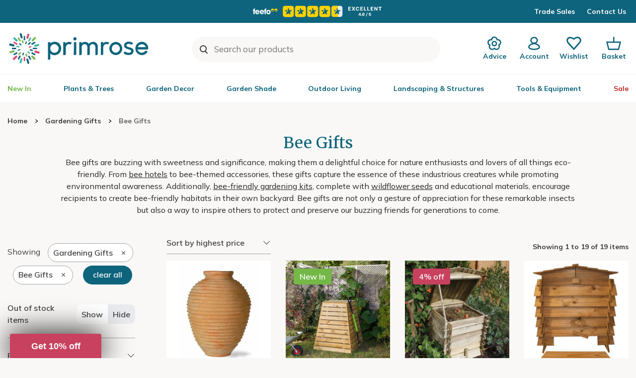

--- FILE ---
content_type: text/html; charset=utf-8
request_url: https://www.primrose.co.uk/products/_/gardening-gifts/bee-gifts/plcid.42/plcid.401/sort.6/
body_size: 38306
content:

<!DOCTYPE html>
<html lang="en" xmlns="http://www.w3.org/1999/xhtml" xml:lang="en" xmlns:og="http://opengraphprotocol.org/schema/">
<!-- Version: 1.0.14944.0 -->
<head><title>
	Bee Gifts
</title><meta http-equiv="X-UA-Compatible" content="IE=edge,chrome=1"><meta name="viewport" content="width=device-width, initial-scale=1.0, maximum-scale=5.0"><meta http-equiv="content-type" content="text/html; charset=utf-8"><meta name="google-site-verification" content="Z6AdRH5KqCbnsJu914AjwqXhS-moKeNf9H4DLmdgtvE"><meta name="p:domain_verify" content="68a9c472df1c6b11f5509d77ed5206f6"><meta name="msvalidate.01" content="3C4145F139DC7B93416D02A259DA7F0D"><meta name="format-detection" content="telephone=no"><meta property="og:site_name" content="Primrose"><link rel="shortcut icon" type="image/x-icon" href="https://img.crocdn.co.uk/images/affiliates/primrose/assets/favicon/favicon.png"><link href="//www.primrose.co.uk/bundles/starter?v=E_AkZEDqP8L4EaPEaeK1QJ0KkOQYRYygAFvL--fxPew1" rel="stylesheet">
<link rel="stylesheet" href="//www.primrose.co.uk/assets/affiliates/klevu/klevu-theme-earth_grove.css?v=3">

    <script type="text/javascript" src="https://www.primrose.co.uk/resources/421ffdc0bd27bd7bcc31167c61127d45513872f506001"  ></script><script src="https://code.jquery.com/jquery-3.6.0.min.js"></script>
	<script src="https://cdn.jsdelivr.net/gh/xcash/bootstrap-autocomplete@v2.3.7/dist/latest/bootstrap-autocomplete.min.js"></script>
    <script src="https://js.squarecdn.com/square-marketplace.js" async=""></script>
    
    <script src="https://www.paypal.com/sdk/js?client-id=Afz-GPsyyfeE6Ge1it5NrKpHcy2www7pvU1iTN-w5K3WMAkYChu7ovDYKzM-jlh18wJ1npsSerRYoXWr&components=messages,buttons" data-namespace="PayPalSDK">
	</script>
    

    <!-- Google Tag Manager -->
    <script>(function(w,d,s,l,i){w[l]=w[l]||[];w[l].push({'gtm.start':
		new Date().getTime(),event:'gtm.js'});var f=d.getElementsByTagName(s)[0],
		j=d.createElement(s),dl=l!='dataLayer'?'&l='+l:'';j.async=true;j.src=
		'https://www.googletagmanager.com/gtm.js?id='+i+dl;f.parentNode.insertBefore(j,f);
})(window,document,'script','dataLayer','GTM-TB2V');</script>
    <!-- End Google Tag Manager -->
    
    <script type="text/javascript">
        (function (c, l, a, r, i, t, y) {
            c[a] = c[a] || function () { (c[a].q = c[a].q || []).push(arguments) };
            t = l.createElement(r); t.async = 1; t.src = "https://www.clarity.ms/tag/" + i;
            y = l.getElementsByTagName(r)[0]; y.parentNode.insertBefore(t, y);
        })(window, document, "clarity", "script", "u1xwiuwrt7");
	</script>

    <script type="text/javascript">
	    (function ($) {
		    $(document).ready(function () {
			    try {
				    $('.site-search-box').autoComplete({
					    resolver: 'custom',
                        events: {
                            search: function (term) {
                                $.getJSON('/html/SearchSuggestions.aspx', { "q": term }, function (data) {
                                    callback(data);
                                });

                                function callback(data) {
                                    const searchInput = document.querySelector(".searchInput");
									const resultBox = searchInput.querySelector(".resultBox");
									const categoriesBox = searchInput.querySelector(".categoriesBox");
                                    var items = data.Names;
									var categories = data.Categories;
                                    var categoriesPaths = data.CategoriesPaths;
									var images = data.Images;
									var prices = data.Prices;
									var itemLinks = data.ItemLinks;

                                    if (data.Names.length > 0) {
                                        searchInput.classList.add("active");
                                        resultBox.innerHTML = showMenu(items, images, prices, itemLinks);
                                        categoriesBox.innerHTML = showCategories(categories, categoriesPaths);
                                    } else {
                                        searchInput.classList.add("active");
										resultBox.innerHTML = "<p>No results</p>";
                                        categoriesBox.innerHTML = "<p>No results</p>";
                                    }
                                }

                                function showMenu(items, images, prices, itemLinks) {
                                    let menuData = '';
                                    if (items.length) {
                                        menuData += '<div class="row">';
                                        items.forEach(function (item, index) {
                                            menuData += '<div class="col-12 col-lg-4 text-center"><a href="' + itemLinks[index] + '" class="dropdown-item">';
                                            menuData += '<span class="item-image"><img src="https://img.crocdn.co.uk' + images[index] + '?width=160&height=160" alt="' + item + '" width="160" height="160" /></span>';
                                            menuData += '<span class="item-details"><span class="item-name">' + item + '</span><br />';
                                            menuData += prices[index] + '</span></a></div>';
                                        });
                                        menuData += '</div>';
                                    }
                                    return menuData;
                                }

                                function showCategories(categories, categoriesPaths) {
                                    let categoriesData = '';
                                    if (categories.length) {
                                        categoriesData += '<div class="row">';
                                        for (let i = 0; i < categories.length; i++) {
                                            categoriesData += '<div class="col-12 col-lg-6"><a href="' + categoriesPaths[i] + '" class="dropdown-item">';
                                            if (categories[i] == "Product")
                                                categoriesData += "Products";
                                            else
                                                categoriesData += categories[i];
                                            categoriesData += '</a></div>';
                                        }

                                        categoriesData += '</div>';
                                    }
                                    return categoriesData;
                                }
                            }
                        }
				    })
					.on('autocomplete.select', function(evt, item) {
						$('.site-search-box').val(item.replace(/^[\.]+|[\.]+$/g, ''));
						$('.site-search-box').get(0).form.submit();
					});
			    } catch (e) {
				    // TODO: ADD IE7 SUPPORT
			    }

				switch($.cookie('subscribed')) {
				case '0':
					$('.join-form').addClass('error');
					$.removeCookie('subscribed', {path: '/', secure: true, domain: location.host.replace(/^www/gi, '')});
					location.hash = '#subscribedInfo';
					break;
				case '1':
					$('.join-form').addClass('subscribed');
					$.removeCookie('subscribed', {path: '/', secure: true, domain: location.host.replace(/^www/gi, '')});
					location.hash = '#subscribedInfo';
					break;
				}
		    });
		})(jQuery);

    </script>
    <script type="text/javascript">
	    $(document).on('primrose:wheelbarrow:additem', function(e, data) {
		    $.ajax({
				    url: data.endpoint,
				    data: {
					    brand: 'PRIMROSE',
						wbadditemno: data.purchaseItems.map(x => x.itemNo).join(','),
						wbadditemnoqty: data.purchaseItems.map(x => x.qty).join(','),
					    wbforceupdate: data.force
				    },
				    crossDomain: true,
				    dataType: 'jsonp',
				    xhrFields: {
					    withCredentials: true
				    }
			    })
			    .done(function (d) {
				    if (d.hasOwnProperty("code") && [0,2,3,4].indexOf(d.code) > -1) {
					    switch (d.code) {
					    case 2:
					    case 4:
						    window.location = '/wheelbarrow/_/';
						    break;
					    case 3:
						    if (data.redirectToWheelbarrow) {
							    window.location = '/wheelbarrow/_/';
							    break;
						    }
					    default:
						    $(document).trigger("primrose:wheelbarrow:info",
							    {
								    endpoint: data.endpoint,
								    wheelbarrowStateCode: d.code,
								    wheelbarrowStateMessage: d.message,
								    wheelbarrowQuantity: d.quantity,
								    wheelbarrowSubtotal: d.subTotal,
									purchaseItems: data.purchaseItems,
								    purchaseQuantity: data.purchaseQuantity,
								    purchaseItemCode: data.purchaseItemCode,
								    purchaseItemClassId: data.purchaseItemClassId,
								    purchaseItemName: data.purchaseItemName,
								    purchaseItemPrice: data.purchaseItemPrice,
								    purchaseItemUrl: data.purchaseItemUrl,
									purchaseItemImageUrl: data.purchaseItemImageUrl,
								    purchaseCommonName: data.purchaseCommonName,
									purchaseCategories: data.purchaseCategories,
								    waitForConfirmation: !data.force && [2, 4].indexOf(d.code) < 0,
									wheelbarrowItems: d.items,
							    });
						    break;
					    }
				    } else {
					    $(document)
						    .trigger("primrose:wheelbarrow:update",
							    {
								    wheelbarrowQuantity: d.quantity,
								    wheelbarrowSubtotal: d.subTotal,
									purchaseItems: data.purchaseItems,
								    purchaseQuantity: data.purchaseQuantity,
								    purchaseItemCode: data.purchaseItemCode,
									purchaseItemClassId: data.purchaseItemClassId,
								    purchaseItemName: data.purchaseItemName,
								    purchaseItemPrice: data.purchaseItemPrice,
								    purchaseItemUrl: data.purchaseItemUrl,
								    purchaseItemImageUrl: data.purchaseItemImageUrl,
								    purchaseCommonName: data.purchaseCommonName,
								    purchaseCategories: data.purchaseCategories,
								    hidePopupMessage: data.hidePopupMessage,
									wheelbarrowItems: d.items,
									wheelbarrowStateCode: d.code,
								    wheelbarrowStateMessage: d.message,
							    });

					    if (data.redirectToWheelbarrow) {
						    window.location = '/wheelbarrow/_/';
					    }
				    }
			    });
                
		    return false;
	    });
    </script>

    <!-- JS to show / hide mini-wheelbarrow summary and wishlist summary on mobile -->
    <script type="text/javascript">
        $(function () {
          //$('.wishlist--mobile').on('click', wishlistMobileToggle);
        });
        function wishlistMobileToggle() {
            $("#desktop-header").removeClass("cart-shown");
            $("#desktop-header").toggleClass("wishlist-shown");
            $("#mobile-header").removeClass("cart-shown");
            $("#mobile-header").toggleClass("wishlist-shown");
		}

        function checkInput(value) {
            const searchInput = document.querySelector(".searchInput");
            if (value.length < 3) {
                searchInput.classList.remove("active");
            }
        }
    </script>
    <script type="text/javascript">
        $(document).ready(function () {
			function getSuggestions(query) {
				$('#loadingSpinner').show();

                $.ajax({
                    url: '/html/SearchSuggester.ashx?query=' + encodeURIComponent(query),
                    type: 'GET',
                    success: function (data) {
                        const searchInput = document.querySelector(".searchInput");
                        const suggestionsBox = searchInput.querySelector(".suggestionsBox");

                        var suggestions = Object.values(data['suggestionsList']);
                        var suggestionsList = '<div class="row">';
                        $.each(suggestions, function (index, value) {
                            suggestionsList += '<div class="col-12 col-lg-6"><a href="/search/_/search.' + value.replace(/ /g, "-") + '/sort.0/" class="dropdown-item">' + value + '</a></div>';
                        });
                        suggestionsList += '</div>';

						if (suggestions.length > 0) {
							suggestionsBox.innerHTML = suggestionsList;
						} else {
                            suggestionsBox.innerHTML = "<p>No results</p>";
                        }
                    },
                    error: function (xhr, status, error) {
                        console.error('Error: ' + error);
                    }
                });
            }

            $('#tab3').click(function () {
                if (this.checked) {
                    var query = $('#keyword').val();
                    if (query) {
                        getSuggestions(query);
                    }
                }
            });

            $('#keyword').on('input', function () {
                if ($('#tab3').is(':checked')) {
                    var query = $(this).val();
                    getSuggestions(query);
                }
            });
        });
    </script>

	<!-- Start Klevu search code -->
	
	<!-- Include JS Library -->
	<script src="https://js.klevu.com/core/v2/klevu.js"></script>

	<!-- Include Search Results JS -->
	<script src="https://js.klevu.com/theme/default/v2/search-results-page.js"></script>

	<!-- Include Quick Search Theme -->
	<script src="https://js.klevu.com/theme/default/v2/quick-search.js"></script>

	<!-- Configure Klevu search -->
	<script type='text/javascript'>
        var options = {
            url: {
                landing: '/search-results/',
                protocol: 'https:',
                search: 'https://eucs35v2.ksearchnet.com/cs/v2/search' // your Klevu APIv2 Search URL + endpoint path
            },
            search: {
                minChars: 0,
                searchBoxSelector: ".my-keyword-search", // your search input selector
                fullPageLayoutEnabled: false,
                apiKey: "klevu-175914218058317974" // your Klevu JS API Key
            },
            analytics: {
                apiKey: 'klevu-175914218058317974' // your Klevu JS API Key
            }
        };
        klevu(options);
    </script>

	<!-- Klevu search customisations -->
	<script src="//www.primrose.co.uk/js/affiliates/primrose/responsive/klevu/klevu.js?v9"></script>
    
	<!-- Klevu script for GTM -->
    <script>
        var klevu_connectors = {
            gtm: {
                enabled: true
            }
        };
    </script>

	<script type='text/javascript'>
        $(document).ready(function () {
            $('.my-keyword-search').focus(function () {
                $('.clear-my-search').show(); // Show the clear search button when the input is focused
            });
            $('.clear-my-search').click(function () {
                $('.clear-my-search').hide(); // Hide the clear search button when it has been clicked
            });
        });
    </script>
	<!-- End Klevu search code -->
<meta name="robots" content="noindex, nofollow"><link href="https://www.primrose.co.uk/products/_/gardening-gifts/bee-gifts/plcid.42/plcid.401/" rel="canonical"><meta name="Description" content="Bee gifts are buzzing with sweetness and significance, making them a delightful choice for nature enthusiasts and lovers of all things eco-friendly. From &lt;a href=&quot;/product/_/eco-friendly-bee-house-20cm-8in/classid.1783/&quot; target=&quot;_blank&quot; rel=&quot;noopener&quot; title=&quot;Bee Hotels&quot; class=&quot;link&quot;>bee hotels&lt;/a> to bee-themed accessories, these gifts capture the essence of these industrious creatures while promoting environmental awareness. Additionally, &lt;a href=&quot;/product/_/bee-care-gift-set/classid.1808/?_gl=1*1tgbkl2*_ga*MTk2MjcyOTExLjE2NjI1NDgyNDg.*_ga_71JE5P4HCW*MTcwNzIyNzM2OS45MTkuMS4xNzA3MjI3ODE4LjM1LjAuMA..&amp;amp;_ga=2.180163812.1332186576.1707117928-196272911.1662548248&quot;>bee-friendly gardening kits&lt;/a>, complete with &lt;a href=&quot;/plants/_/seeds/wildflower-seed/plcid.441/plcid.692/&quot; target=&quot;_blank&quot; rel=&quot;noopener&quot; title=&quot;Wildflower Seeds&quot; class=&quot;link&quot;>wildflower seeds&lt;/a> and educational materials, encourage recipients to create bee-friendly habitats in their own backyard. Bee gifts are not only a gesture of appreciation for these remarkable insects but also a way to inspire others to protect and preserve our buzzing friends for generations to come."><meta name="keywords" content="Bee Gifts">
                              <script>!function(e){var n="https://s.go-mpulse.net/boomerang/";if("False"=="True")e.BOOMR_config=e.BOOMR_config||{},e.BOOMR_config.PageParams=e.BOOMR_config.PageParams||{},e.BOOMR_config.PageParams.pci=!0,n="https://s2.go-mpulse.net/boomerang/";if(window.BOOMR_API_key="2AA7F-PVP4W-XTKND-2XWQG-S4A7H",function(){function e(){if(!r){var e=document.createElement("script");e.id="boomr-scr-as",e.src=window.BOOMR.url,e.async=!0,o.appendChild(e),r=!0}}function t(e){r=!0;var n,t,a,i,d=document,O=window;if(window.BOOMR.snippetMethod=e?"if":"i",t=function(e,n){var t=d.createElement("script");t.id=n||"boomr-if-as",t.src=window.BOOMR.url,BOOMR_lstart=(new Date).getTime(),e=e||d.body,e.appendChild(t)},!window.addEventListener&&window.attachEvent&&navigator.userAgent.match(/MSIE [67]\./))return window.BOOMR.snippetMethod="s",void t(o,"boomr-async");a=document.createElement("IFRAME"),a.src="about:blank",a.title="",a.role="presentation",a.loading="eager",i=(a.frameElement||a).style,i.width=0,i.height=0,i.border=0,i.display="none",o.appendChild(a);try{O=a.contentWindow,d=O.document.open()}catch(_){n=document.domain,a.src="javascript:var d=document.open();d.domain='"+n+"';void 0;",O=a.contentWindow,d=O.document.open()}if(n)d._boomrl=function(){this.domain=n,t()},d.write("<bo"+"dy onload='document._boomrl();'>");else if(O._boomrl=function(){t()},O.addEventListener)O.addEventListener("load",O._boomrl,!1);else if(O.attachEvent)O.attachEvent("onload",O._boomrl);d.close()}function a(e){window.BOOMR_onload=e&&e.timeStamp||(new Date).getTime()}if(!window.BOOMR||!window.BOOMR.version&&!window.BOOMR.snippetExecuted){window.BOOMR=window.BOOMR||{},window.BOOMR.snippetStart=(new Date).getTime(),window.BOOMR.snippetExecuted=!0,window.BOOMR.snippetVersion=14,window.BOOMR.url=n+"2AA7F-PVP4W-XTKND-2XWQG-S4A7H";var i=document.currentScript||document.getElementsByTagName("script")[0],o=i.parentNode,r=!1,d=document.createElement("link");if(d.relList&&"function"==typeof d.relList.supports&&d.relList.supports("preload")&&"as"in d)window.BOOMR.snippetMethod="p",d.href=window.BOOMR.url,d.rel="preload",d.as="script",d.addEventListener("load",e),d.addEventListener("error",function(){t(!0)}),setTimeout(function(){if(!r)t(!0)},3e3),BOOMR_lstart=(new Date).getTime(),o.appendChild(d);else t(!1);if(window.addEventListener)window.addEventListener("load",a,!1);else if(window.attachEvent)window.attachEvent("onload",a)}}(),"".length>0)if(e&&"performance"in e&&e.performance&&"function"==typeof e.performance.setResourceTimingBufferSize)e.performance.setResourceTimingBufferSize();!function(){if(BOOMR=e.BOOMR||{},BOOMR.plugins=BOOMR.plugins||{},!BOOMR.plugins.AK){var n=""=="true"?1:0,t="",a="aofmvpixzvm3e2l4oboa-f-4ad09c476-clientnsv4-s.akamaihd.net",i="false"=="true"?2:1,o={"ak.v":"39","ak.cp":"1583018","ak.ai":parseInt("596766",10),"ak.ol":"0","ak.cr":9,"ak.ipv":4,"ak.proto":"h2","ak.rid":"ac70f0","ak.r":38938,"ak.a2":n,"ak.m":"dscb","ak.n":"essl","ak.bpcip":"3.138.202.0","ak.cport":34998,"ak.gh":"23.55.170.178","ak.quicv":"","ak.tlsv":"tls1.3","ak.0rtt":"","ak.0rtt.ed":"","ak.csrc":"-","ak.acc":"","ak.t":"1769762908","ak.ak":"hOBiQwZUYzCg5VSAfCLimQ==ctCKj2uEhH5Wckov8VQZi/Py/gCwiOzxWj42Qw9JZxuuYxf31Uag6B3FpoVKHVGi33s1qtip8KALcDlzedK2Mz8kvFJtCNTg6yyaLTPjwPoL7eGW9I6NRUjyeCdnhooYGbhAaSuyiLjXWIHLMDumh+jzOAiexvqpf4/rZWrL+aHQloyh2AeOI65ryijBfl+j7cmg4QNJG8D0Y2JfGRsHw6YLYMEiTnVbp1wcEC4K4P7dCUhVZWK3Obz0ZOIdEXQXyRqpAlR2CzV0uO2+EA7EcHTYt4Uf8hHAcOWl/oUW0VPbW4Q8XgeP0QHWssGjJaii2gYl+tpN7rpAdqbFCXD64GMMeCQv+4MSP8X9mq+qDUz2eKK+2Z4+yhEx5NIlrlcIqtTsBk22lBIyubt1FTe22eAWc5vn8EQMkdREWt5Vm/s=","ak.pv":"31","ak.dpoabenc":"","ak.tf":i};if(""!==t)o["ak.ruds"]=t;var r={i:!1,av:function(n){var t="http.initiator";if(n&&(!n[t]||"spa_hard"===n[t]))o["ak.feo"]=void 0!==e.aFeoApplied?1:0,BOOMR.addVar(o)},rv:function(){var e=["ak.bpcip","ak.cport","ak.cr","ak.csrc","ak.gh","ak.ipv","ak.m","ak.n","ak.ol","ak.proto","ak.quicv","ak.tlsv","ak.0rtt","ak.0rtt.ed","ak.r","ak.acc","ak.t","ak.tf"];BOOMR.removeVar(e)}};BOOMR.plugins.AK={akVars:o,akDNSPreFetchDomain:a,init:function(){if(!r.i){var e=BOOMR.subscribe;e("before_beacon",r.av,null,null),e("onbeacon",r.rv,null,null),r.i=!0}return this},is_complete:function(){return!0}}}}()}(window);</script></head>
<body id="products" class="blue">
    <!-- Google Tag Manager (noscript) -->
    <noscript><iframe src="https://www.googletagmanager.com/ns.html?id=GTM-TB2V" height="0" width="0" style="display:none;visibility:hidden"></iframe></noscript>
    <!-- End Google Tag Manager (noscript) -->
    <!-- Begin Content -->
    <!-- HEADERS -->
	

	

<nav id="desktop-header" class="navbar navbar-expand-lg navbar-light bg-white sticky">
    <div class="d-none d-lg-block">
<script>
    $(document).ready(function () {
        $('.buttonCopyCodeIdAutumn').click(function () {
            $(this).html('CODE COPIED');
        });
    });
</script>
<!-- Rotational Promo Banner starts -->
<div class="promotional-banner promotional-banner-blue-background">
    <div class="row align-items-center">
        <div class="col-xl-3 d-none d-xl-block">
            <p>
        </div>
        <div class="section-wrapper in-story-container col-12 col-xl-6">
            <div class="row align-items-center">
                <div class="owl-carousel owl-theme promo-banner-rotation" id="promo-banner-rotation">
                    <div class="item">
                        <span><a href="https://www.feefo.com/en-GB/reviews/primrose-uk" title="Feefo reviews" target="_blank"><img src="//img.crocdn.co.uk/lib/images/affiliates/primrose/icons/header/primrose-feefo-review-4-6.svg" width="384" height="34" alt="Feefo reviews"></a></span>
                    </div>
                    
                    
                </div>
            </div>
        </div>
        <div class="col-3 d-none d-xl-block contact-text rotational-banner">
            <div class="d-flex align-items-center justify-content-end">
                <a href="/trade/" title="Trade Sales">Trade Sales</a>
                <a href="/contact-us/" title="Contact Us" class="ml-4">Contact Us</a>
            </div>
        </div>
    </div>
</div>
<!-- Rotational Promo Banner ends -->    </div>
    <div class="container container-logo-search-buttons">
        <div class="header__align ">
            <div class="header__align--left">
                <a class="navbar-brand" href="/" title="Primrose">
                    <img src="//img.crocdn.co.uk/lib/images/affiliates/primrose/assets/logo/primrose-logo.svg" class="img--block" alt="Primrose" width="300" height="72">
                </a>
            </div>
            <div class="header__align--center">
<form action="#" class="form-inline custome__search my-2 my-lg-0">
    <input id="my-search" class="my-keyword-search form-control klevu-search" name="q" type="search" placeholder="Search our products">
    <input id="clear-my-search" class="clear-my-search" type="reset" value="X" alt="Clear" style="display: none;">
</form>
            </div>
            <div class="header__align--right">
                <ul class="navbar-nav mr-auto mb-0">
                    <li class="nav-item">
                        <a class="nav-link" href="/blog/" title="Advice">
                            <img src="//img.crocdn.co.uk/lib/images/affiliates/primrose/icons/header/advice.svg" alt="Gardening advice" width="32" height="32">
                            <p>Advice</p>
                        </a>
                    </li>
                    <li class="nav-item">
                        <a class="nav-link icons" href="/myaccount/" title="My Account">
                            <img src="//img.crocdn.co.uk/lib/images/affiliates/primrose/icons/header/my-account.svg" alt="Access My Account" class="img--block" width="32" height="32">
                            <p>Account</p>
                        </a>
                    </li>
                    <li class="nav-item position-relative wishlist open">
                        <a class="nav-link save__wishlist" href="/mywishlist/" title="Wishlist">
                            <img src="//img.crocdn.co.uk/lib/images/affiliates/primrose/icons/header/wishlist.svg" alt="Wish-list" class="img--block" width="32" height="32">
                            <p>Wishlist</p>
                        </a>
                    </li>
                    <li class="nav-item position-relative carts open">
                        <a class="nav-link save__carts" href="/wheelbarrow/_/" title="Basket">
                            <img src="//img.crocdn.co.uk/lib/images/affiliates/primrose/icons/header/basket.svg" alt="My wheelbarrow" class="img--block" width="32" height="32">
                            <p>Basket</p>
                        </a>
                            <div id="mini-wheelbarrow-summary" class="cart__dropdown visible-dropdown">
                                <div class="mini-wheelbarrow-spinner">
                                    <img src="//img.crocdn.co.uk/lib/images/affiliates/primrose/assets/mini-wheelbarrow/basket-spinner-200px.svg" alt="loading" width="200" height="200">
                                </div>
                            </div>
                    </li>
                </ul>
            </div>
        </div>
    </div>
<div class="top-menu-container">
    <div class="container top-menu-inner-container">
        <div class="header__menu d-none d-lg-block">
            <ul class="navbar-nav mb-0">

                <li class="nav-item dropdown megamenu-li dmenu">
                    <a class="nav-link dropdown-toggle disabled" href="/products/_/vid.38039/" title="New In" id="dropdown13" aria-haspopup="true" aria-expanded="false" style="color: #74b948;">New In</a>
                </li>

                <li class="nav-item dropdown megamenu-li dmenu">
                    <a class="nav-link dropdown-toggle disabled" href="/plants/" title="Plants & Trees" id="dropdown02" aria-haspopup="true" aria-expanded="false">Plants & Trees</a>
                    <div class="dropdown-menu megamenu sm-menu" aria-labelledby="dropdown02">
                        <div class="container">
                            <div class="row">
                                <div class="col-md-3 second-menu">
                                    <h3><a href="/plants/_/vid.34440/" title="Outdoor Plants">Outdoor Plants</a></h3>
                                    <ul class="second-level">
                                        <li class="nav-item"><a class="nav-link" href="/plants/_/bamboo/plcid.442/" title="Bamboo">Bamboo</a></li>
                                        <li class="nav-item"><a class="nav-link" href="/plants/_/bedding-plants/plcid.450/" title="Bedding plants">Bedding plants</a></li>
                                        <li class="nav-item"><a class="nav-link" href="/plants/_/bulbs/plcid.446/" title="Bulbs">Bulbs</a></li>
                                        <li class="nav-item"><a class="nav-link" href="/plants/_/climbers/plcid.433/" title="Climbers">Climbers</a></li>
                                        <li class="nav-item"><a class="nav-link" href="/plants/_/ferns-garden/plcid.443/" title="Ferns">Ferns</a></li>
                                        <li class="nav-item"><a class="nav-link" href="/plants/_/fruit/plcid.438/" title="Fruit">Fruit</a></li>
                                        <li class="nav-item"><a class="nav-link" href="/plants/_/grasses/plcid.444/" title="Grasses">Grasses</a></li>
                                        <li class="nav-item"><a class="nav-link" href="/plants/_/herbs/plcid.437/" title="Herbs">Herbs</a></li>
                                        <li class="nav-item"><a class="nav-link" href="/plants/_/large-plants-for-instant-impact/plcid.439/" title="Instant Impact Plants">Instant Impact Plants</a></li>
                                        <li class="nav-item"><a class="nav-link" href="/plants/_/perennials/plcid.430/" title="Perennials">Perennials</a></li>
                                        <li class="nav-item"><a class="nav-link" href="/plants/_/pond-plants/plcid.436/" title="Pond Plants">Pond Plants</a></li>
                                        <li class="nav-item"><a class="nav-link" href="/plants/_/roses/plcid.432/" title="Roses">Roses</a></li>
                                        <li class="nav-item"><a class="nav-link" href="/plants/_/seeds/plcid.441/" title="Seeds">Seeds</a></li>
                                        <li class="nav-item"><a class="nav-link" href="/plants/_/plcid.428/" title="All plants"><b>All plants</b></a></li>
                                    </ul>
                                </div>
                                <div class="col-md-3 ">
                                    <div class="second-menu">
                                        <h3><a href="/plants/_/shrubs/plcid.429/" title="Shrubs">Shrubs</a></h3>
                                        <ul class="second-level">
                                            <li class="nav-item"><a class="nav-link" href="/plants/_/shrubs/hydrangea/plcid.429/plcid.470/" title="Hydrangeas">Hydrangeas</a></li>
                                            <li class="nav-item"><a class="nav-link" href="/plants/_/shrubs/buddleja/plcid.429/plcid.457/" title="Buddleja Shrubs">Buddleja Shrubs</a></li>
                                            <li class="nav-item"><a class="nav-link" href="/plants/_/shrubs/camellia/plcid.429/plcid.458/" title="Camellias">Camellias</a></li>
                                            <li class="nav-item"><a class="nav-link" href="/plants/_/shrubs/magnolia/plcid.429/plcid.465/" title="Magnolias">Magnolias</a></li>
                                            <li class="nav-item"><a class="nav-link" href="/plants/_/shrubs/lavender/plcid.429/plcid.464/" title="Lavender">Lavender</a></li>
                                            <li class="nav-item"><a class="nav-link" href="/plants/_/shrubs/plcid.429/" title="All shrubs"><b>All shrubs</b></a></li>
                                        </ul>
                                    </div>
                                    <div class="second-menu mt-3">
                                        <h3><a href="/plants/_/trees/plcid.431/" title="Trees">Trees</a></h3>
                                        <ul class="second-level">
                                            <li class="nav-item"><a class="nav-link" href="/plants/_/trees/acer-trees/plcid.431/plcid.592/" title="Acers">Acers</a></li>
                                            <li class="nav-item"><a class="nav-link" href="/plants/_/trees/cherry-blossom-trees/plcid.431/plcid.590/" title="Cherry Blossom">Cherry Blossom</a></li>
                                            <li class="nav-item"><a class="nav-link" href="/plants/_/trees/crab-apples/plcid.431/plcid.589/" title="Crab Apple Trees">Crab Apple Trees</a></li>
                                            <li class="nav-item"><a class="nav-link" href="/plants/_/fruit/fruit-trees/plcid.438/plcid.681/" title="Fruit Trees">Fruit Trees</a></li>
                                            <li class="nav-item"><a class="nav-link" href="/plants/_/trees/bigger-trees/plcid.431/plcid.588/" title="Large Trees">Large Trees</a></li>
                                            <li class="nav-item"><a class="nav-link" href="/plants/_/trees/small-garden-trees/plcid.431/plcid.587/" title="Small Trees">Small Trees</a></li>
                                            <li class="nav-item"><a class="nav-link" href="/plants/_/trees/plcid.431/" title="All trees"><b>All trees</b></a></li>
                                        </ul>
                                    </div>
                                </div>
                                <div class="col-md-3">
                                    <div class="second-menu">
                                        <h3><a href="/plants/_/indoor-plants/plcid.435/" title="Bulbs">Bulbs</a></h3>
                                        <ul class="second-level">
                                            <li class="nav-item"><a class="nav-link" href="/plants/_/bulbs/bulb-collections/plcid.446/plcid.775/" title="Bulb collections">Bulb collections</a></li>
                                            <li class="nav-item"><a class="nav-link" href="/plants/_/bulbs/dahlia-bulbs/plcid.446/plcid.774/" title="Dahlias">Dahlias</a></li>
                                            <li class="nav-item"><a class="nav-link" href="/plants/_/bulbs/paeonia-tubers/plcid.446/plcid.806/" title="Paeonies">Paeonies</a></li>
                                            <li class="nav-item"><a class="nav-link" href="/plants/_/bulbs/lily-bulbs/plcid.446/plcid.781/" title="Lilies">Lilies</a></li>
                                            <li class="nav-item"><a class="nav-link" href="/plants/_/bulbs/allium-bulbs/plcid.446/plcid.779/" title="Alliums">Alliums</a></li>
                                            <li class="nav-item"><a class="nav-link" href="/plants/_/bulbs/plcid.446/" title="All bulbs"><b>All bulbs</b></a></li>
                                        </ul>
                                    </div>
                                    <div class="second-menu mt-3">
                                        <h3><a href="/plants/_/indoor-plants/plcid.435/" title="Indoor Plants">Indoor Plants</a></h3>
                                        <ul class="second-level">
                                            <li class="nav-item"><a class="nav-link" href="/plants/_/indoor-plants/flowering-indoor-plants/plcid.435/plcid.627/" title="Flowering">Flowering</a></li>
                                            <li class="nav-item"><a class="nav-link" href="/plants/_/indoor-plants/foliage-indoor-plants/plcid.435/plcid.628/" title="Foliage">Foliage</a></li>
                                            <li class="nav-item"><a class="nav-link" href="/plants/_/indoor-plants/orchid-plants/plcid.435/plcid.630/" title="Orchids">Orchids</a></li>
                                            <li class="nav-item"><a class="nav-link" href="/plants/_/indoor-plants/plcid.435/" title="All indoor plants"><b>All indoor plants</b></a></li>
                                        </ul>
                                    </div>
                                </div>
                                <div class="col-md-3 ">
                                    <div class="second-menu">
                                        <h3 class="offers-color">Plant Offers (selected lines)</h3>
                                        <ul class="second-level">
                                            <li class="nav-item"><a class="nav-link" href="/plants/_/plcid.428/vid.41556/" title="Perennials: Up to 50% off">Perennials: Up to 50% off</a></li>
                                            <li class="nav-item"><a class="nav-link" href="/plants/_/plcid.428/vid.41553/" title="Shrubs: Up to 50% off">Shrubs: Up to 50% off</a></li>
                                            <li class="nav-item"><a class="nav-link" href="/plants/_/plcid.428/vid.41598/" title="Indoor Plants: Up to 30% off">Indoor Plants: Up to 30% off</a></li>
                                            <li class="nav-item"><a class="nav-link" href="/plants/_/plcid.428/vid.41552/" title="Climbers: Up to 30% off">Climbers: Up to 30% off</a></li>
                                            <li class="nav-item"><a class="nav-link" href="/plants/_/plcid.428/vid.41554/" title="Ferns & Grasses: Up to 50% off">Ferns & Grasses: Up to 50% off</a></li>
                                            <li class="nav-item"><a class="nav-link" href="/plants/_/plcid.428/vid.41555/" title="Fruit, trees & herbs: Up to 40% off">Fruit, trees & herbs: Up to 40% off</a></li>
                                        </ul>
                                    </div>
                                    <div class="second-menu mt-3">
                                        <h3>Inspiration & Advice</h3>
                                        <ul class="second-level">
                                            <li class="nav-item"><a class="nav-link" href="/primrose-partners/sophie-valentine/" title="Primrose Partners: Sophie Valentine">Primrose Partners: Sophie Valentine</a></li>
                                            <li class="nav-item"><a class="nav-link" href="/blog/gardens/winter-garden-jobs/" title="Winter Garden Jobs">Winter Garden Jobs</a></li>
                                            <li class="nav-item"><a class="nav-link" href="/blog/plants/easy-house-plants-care-guide/" title="House Plant Care Guide">House Plant Care Guide</a></li>
                                        </ul>
                                    </div>
                                </div>
                            </div>
                        </div>
                    </div>
                </li>

                <li class="nav-item dropdown megamenu-li dmenu">
                    <a class="nav-link dropdown-toggle disabled" href="/garden-decor/" title="Garden Decor" id="dropdown03" aria-haspopup="true" aria-expanded="false">Garden Decor</a>
                    <div class="dropdown-menu megamenu sm-menu" aria-labelledby="dropdown03">
                        <div class="container">
                            <div class="row">
                                <div class="col-md-5 second-menu">
                                    <h3><a href="/products/_/water-features/plcid.20/" title="Water Features">Water Features</a></h3>
                                    <div class="row">
                                        <div class="col-md-6 second-menu">
                                            <ul class="second-level">
                                                <li class="nav-item"><a class="nav-link" href="/products/_/water-features/water-feature-accessories/plcid.20/plcid.1677/" title="Accessories">Accessories</a></li>
                                                <li class="nav-item"><a class="nav-link" href="/products/_/water-features/bird-baths/plcid.20/plcid.33/" title="Bird Baths">Bird Baths</a></li>
                                                <li class="nav-item"><a class="nav-link" href="/products/_/water-features/waterfall-cascading-water-features/blade-cascade-water-features/plcid.20/plcid.161/plcid.158/" title="Blade Cascades">Blade Cascades</a></li>
                                                <li class="nav-item"><a class="nav-link" href="/products/_/water-features/bubble-water-features/plcid.20/plcid.137/" title="Bubbles">Bubbles</a></li>
                                                <li class="nav-item"><a class="nav-link" href="/products/_/water-features/cascading-water-features/plcid.20/plcid.161/" title="Cascading">Cascading</a></li>
                                                <li class="nav-item"><a class="nav-link" href="/products/_/water-features/metal-water-features/plcid.20/plcid.1746/" title="Metal">Metal</a></li>
                                                <li class="nav-item"><a class="nav-link" href="/products/_/water-features/indoor-water-features/plcid.20/plcid.136/" title="Indoor">Indoor</a></li>
                                                <li class="nav-item"><a class="nav-link" href="/products/_/water-features/water-fountains/plcid.20/plcid.1748/" title="Water Fountains">Water Fountains</a></li>
                                                <li class="nav-item"><a class="nav-link" href="/products/_/water-features/ponds/plcid.20/plcid.21/" title="Ponds">Ponds</a></li>
                                                <li class="nav-item"><a class="nav-link" href="/products/_/water-features/stone-water-features/plcid.20/plcid.1747/" title="Stone">Stone</a></li>
                                            </ul>
                                        </div>
                                        <div class="col-md-6 second-menu">
                                            <ul class="second-level">
                                                <li class="nav-item"><a class="nav-link" href="/products/_/water-features/solar-water-features/plcid.20/plcid.139/" title="Solar">Solar</a></li>
                                                <li class="nav-item"><a class="nav-link" href="/products/_/water-features/sphere-water-features/plcid.20/plcid.140/" title="Sphere">Sphere</a></li>
                                                <li class="nav-item"><a class="nav-link" href="/products/_/water-features/plcid.20/vid.27065/" title="Stainless Steel">Stainless Steel</a></li>
                                                <li class="nav-item"><a class="nav-link" href="/products/_/water-features/standing-water-walls/plcid.20/plcid.153/" title="Standing Water Wall">Standing Water Wall</a></li>
                                                <li class="nav-item"><a class="nav-link" href="/products/_/water-features/statue-figurine-water-features/plcid.20/plcid.151/" title="Statues & Figurines">Statues & Figurines</a></li>
                                                <li class="nav-item"><a class="nav-link" href="/products/_/water-features/wall-hanging-fountains/plcid.20/plcid.142/" title="Wall Hanging Fountains">Wall Hanging Fountains</a></li>
                                                <li class="nav-item"><a class="nav-link" href="/products/_/water-features/tabletop-water-features/plcid.20/plcid.160/" title="Tabletop">Tabletop</a></li>
                                                <li class="nav-item"><a class="nav-link" href="/products/_/water-features/plcid.20/vid.39487/" title="Zinc">Zinc</a></li>
                                                <li class="nav-item"><a class="nav-link" href="/products/_/water-features/plcid.20/vid.38039/" title="New In"><b>New In</b></a></li>
                                                <li class="nav-item"><a class="nav-link" href="/products/_/water-features/plcid.20/" title="All Water Features"><b>All Water Features</b></a></li>
                                            </ul>
                                        </div>
                                    </div>   
                                </div>

                                <div class="col-md-5 second-menu">
                                    <h3><a href="/products/_/planters/plcid.22/" title="Planters">Planters</a></h3>
                                    <div class="row">
                                        <div class="col-md-6 second-menu">
                                            <ul class="second-level">
                                                <li class="nav-item"><a class="nav-link" href="/products/_/planters/ceramic-planters/plcid.22/plcid.125/" title="Ceramic">Ceramic</a></li>
                                                <li class="nav-item"><a class="nav-link" href="/products/_/planters/concrete-planters/plcid.22/plcid.100/" title="Concrete">Concrete</a></li>
                                                <li class="nav-item"><a class="nav-link" href="/products/_/planters/corten-steel-planters/plcid.22/plcid.134/" title="Corten Steel">Corten Steel</a></li>
                                                <li class="nav-item"><a class="nav-link" href="/products/_/planters/plcid.22/vid.27014/" title="Fibrecotta">Fibrecotta</a></li>
                                                <li class="nav-item"><a class="nav-link" href="/products/_/planters/fibreglass-planters/plcid.22/plcid.121/" title="Fibreglass">Fibreglass</a></li>
                                                <li class="nav-item"><a class="nav-link" href="/products/_/planters/fiberstone-planters/plcid.22/plcid.131/" title="Fiberstone">Fiberstone</a></li>
                                                <li class="nav-item"><a class="nav-link" href="/products/_/planters/plastic-planters/plcid.22/plcid.117/" title="Plastic">Plastic</a></li>
                                                <li class="nav-item"><a class="nav-link" href="/products/_/planters/stone-planters/plcid.22/plcid.101/" title="Stone">Stone</a></li>
                                                <li class="nav-item"><a class="nav-link" href="/products/_/planters/terracotta-planters/plcid.22/plcid.102/" title="Terracotta">Terracotta</a></li>
                                                <li class="nav-item"><a class="nav-link" href="/products/_/planters/wood-planters/plcid.22/plcid.97/" title="Wood">Wood</a></li>
                                                <li class="nav-item"><a class="nav-link" href="/products/_/planters/zinc-planters/plcid.22/plcid.99/" title="Zinc">Zinc</a></li>
                                            </ul>
                                        </div>
                                        <div class="col-md-6 second-menu">
                                            <ul class="second-level">
                                                <li class="nav-item"><a class="nav-link" href="/products/_/planters/large-planters/plcid.22/plcid.93/" title="Large">Large</a></li>
                                                <li class="nav-item"><a class="nav-link" href="/products/_/planters/medium-planters/plcid.22/plcid.128/" title="Medium">Medium</a></li>
                                                <li class="nav-item"><a class="nav-link" href="/products/_/planters/small-planters/plcid.22/plcid.124/" title="Small">Small</a></li>
                                                <li class="nav-item"><a class="nav-link" href="/products/_/planters/cone%2Fcylinder-planters/plcid.22/plcid.129/" title="Cone & Cylinder Planters">Cone & Cylinder Planters</a></li>
                                                <li class="nav-item"><a class="nav-link" href="/products/_/planters/square%2Fcube-planters/plcid.22/plcid.103/" title="Square & Cube">Square & Cube</a></li>
                                                <li class="nav-item"><a class="nav-link" href="/products/_/planters/tall%2Fflared-planters/plcid.22/plcid.105/" title="Tall & Flared">Tall & Flared</a></li>
                                                <li class="nav-item"><a class="nav-link" href="/products/_/planters/trough-planters/plcid.22/plcid.104/" title="Trough">Trough</a></li>
                                                <li class="nav-item"><a class="nav-link" href="/products/_/planters/plcid.22/vid.38039/" title="New In"><b>New In</b></a></li>
                                                <li class="nav-item"><a class="nav-link" href="/products/_/planters/plcid.22/" title="All Planters"><b>All Planters</b></a></li>
                                            </ul>
                                        </div>
                                    </div>
                                </div>
                                
                                <div class="col-md-2 second-menu">
                                    <h3>Décor</h3>
                                    <ul class="second-level">
                                        <li class="nav-item"><a class="nav-link" href="/products/_/outdoor-lighting/bollard-and-pillar-lights/plcid.346/" title="Bollard Lights">Bollard Lights</a></li>
                                        <li class="nav-item"><a class="nav-link" href="/products/_/garden-ornaments/clocks/plcid.23/plcid.258/" title="Clocks">Clocks</a></li>
                                        <li class="nav-item"><a class="nav-link" href="/products/_/garden-ornaments/mirrors/plcid.23/plcid.259/" title="Mirrors">Mirrors</a></li>
                                        <li class="nav-item"><a class="nav-link" href="/products/_/garden-ornaments/plcid.23/" title="Ornaments">Ornaments</a></li>
                                        <li class="nav-item"><a class="nav-link" href="/products/_/outdoor-lighting/plcid.25/" title="Outdoor Lighting">Outdoor Lighting</a></li>
                                        <li class="nav-item"><a class="nav-link" href="/products/_/outdoor-lighting/path-lights/plcid.25/plcid.344/" title="Path Lights">Path Lights</a></li>
                                        <li class="nav-item"><a class="nav-link" href="/products/_/outdoor-lighting/security-lights/plcid.25/plcid.335/" title="Security Lights">Security Lights</a></li>
                                        <li class="nav-item"><a class="nav-link" href="/products/_/wind-spinners-%2F-windmills/plcid.45/" title="Wind Spinners & Windmills">Wind Spinners & Windmills</a></li>
                                        <li class="nav-item"><a class="nav-link" href="/products/_/garden-ornaments/plcid.23/vid.38039/" title="New In"><b>New In</b></a></li>
                                    </ul>
                                </div>
                            </div>
                        </div>
                    </div>
                </li>

                <li class="nav-item dropdown megamenu-li dmenu">
                    <a class="nav-link dropdown-toggle disabled" href="/garden-shade/" title="Garden Shade" id="dropdown06" aria-haspopup="true" aria-expanded="false">Garden Shade</a>
                    <div class="dropdown-menu megamenu sm-menu" aria-labelledby="dropdown06">
                        <div class="container">
                            <div class="row">

                                <div class="col-md-3 second-menu">
                                    <h3><a href="/products/_/awnings/plcid.3/" title="Awnings">Awnings</a></h3>
                                    <div class="row">
                                        <div class="col-md-6 second-menu">
                                            <ul class="second-level">
                                                <li class="nav-item"><a class="nav-link" href="/products/_/awnings/budget-awnings/plcid.3/plcid.69/" title="Budget">Budget</a></li>
                                                <li class="nav-item"><a class="nav-link" href="/products/_/awnings/electric-awnings/plcid.3/plcid.67/" title="Electric">Electric</a></li>
                                                <li class="nav-item"><a class="nav-link" href="/products/_/awnings/manual-awnings/plcid.3/plcid.72/" title="Manual">Manual</a></li>
                                                <li class="nav-item"><a class="nav-link" href="/products/_/awnings/drop-arm-awnings/plcid.3/plcid.384/" title="Drop Arms">Drop Arms</a></li>
                                            </ul>
                                        </div>
                                        <div class="col-md-6 second-menu">
                                            <ul class="second-level">
                                                <li class="nav-item"><a class="nav-link" href="/products/_/awnings/full-cassette-awnings/plcid.3/plcid.74/" title="Full Cassette">Full Cassette</a></li>
                                                <li class="nav-item"><a class="nav-link" href="/products/_/awnings/half-cassette-awnings/plcid.3/plcid.73/" title="Half Cassette">Half Cassette</a></li>
                                                <li class="nav-item"><a class="nav-link" href="/products/_/awnings/standard-awnings/plcid.3/plcid.68/" title="Standard">Standard</a></li>
                                                <li class="nav-item"><a class="nav-link" href="/products/_/awnings/plcid.3/" title="All Awnings"><b>All Awnings</b></a></li>
                                            </ul>
                                        </div>
                                    </div>   
                                </div>

                                <div class="col-md-3">
                                    <div class="second-menu">
                                        <h3><a href="/products/_/sail-shades/plcid.4/" title="Sail Shades">Sail Shades</a></h3>
                                        <ul class="second-level">
                                            <li class="nav-item"><a class="nav-link" href="/products/_/sail-shades/rectangle-sail-shades/plcid.4/plcid.81/" title="Rectangle">Rectangle</a></li>
                                            <li class="nav-item"><a class="nav-link" href="/products/_/sail-shades/right-angle-sail-shades/plcid.4/plcid.85/" title="Right Angle">Right Angle</a></li>
                                            <li class="nav-item"><a class="nav-link" href="/products/_/sail-shades/square-sail-shades/plcid.4/plcid.83/" title="Square">Square</a></li>
                                            <li class="nav-item"><a class="nav-link" href="/products/_/sail-shades/triangle-sail-shades/plcid.4/plcid.82/" title="Triangle">Triangle</a></li>
                                            <li class="nav-item"><a class="nav-link" href="/products/_/sail-shades/waterproof-sail-shades/plcid.4/plcid.80/" title="Waterproof">Waterproof</a></li>
                                            <li class="nav-item"><a class="nav-link" href="/products/_/sail-shades/plcid.4/" title="All Sail Shades"><b>All Sail Shades</b></a></li>
                                        </ul>
                                    </div>
                                </div>
                                <div class="col-md-3">
                                    <div class="second-menu">
                                        <h3>Outdoor Shelter</h3>
                                        <ul class="second-level">
                                            <li class="nav-item"><a class="nav-link" href="/products/_/canopies/plcid.10/" title="Canopies">Canopies</a></li>
                                            <li class="nav-item"><a class="nav-link" href="/products/_/gazebos/plcid.5/" title="Gazebos">Gazebos</a></li>
                                            <li class="nav-item"><a class="nav-link" href="/products/_/marquees-party-tents/plcid.6/" title="Marquees">Marquees</a></li>
                                            <li class="nav-item"><a class="nav-link" href="/products/_/parasols/plcid.9/" title="Parasols">Parasols</a></li>
                                            <li class="nav-item"><a class="nav-link" href="/products/_/verandas/plcid.8/" title="Verandas">Verandas</a></li>
                                        </ul>
                                    </div>
                                </div>

                                <div class="col-md-3 ">
                                    <div class="second-menu">
                                        <h3><a href="/products/_/awnings/awning-accessories/plcid.3/plcid.1718/" title="Accessories">Accessories</a></h3>
                                        <ul class="second-level">
                                            <li class="nav-item"><a class="nav-link" href="/products/_/awnings/plcid.3/vid.41722/" title="Awning Covers">Awning Covers</a></li>
                                            <li class="nav-item"><a class="nav-link" href="/products/_/awnings/plcid.3/vid.36103/" title="Awning Valances">Awning Valances</a></li>
                                            <li class="nav-item"><a class="nav-link" href="/products/_/sail-shades/plcid.4/vid.39877/" title="Sail Shade Poles">Sail Shade Poles</a></li>
                                            <li class="nav-item"><a class="nav-link" href="/products/_/sail-shades/plcid.4/vid.39876/" title="Sail Shade Fixing Kits">Sail Shade Fixing Kits</a></li>
                                            <li class="nav-item"><a class="nav-link" href="/products/_/awnings/awning-accessories/plcid.3/plcid.1718/" title="All Awning Accessories"><b>All Awning Accessories</b></a></li>
                                        </ul>
                                    </div>
                                </div>
                            </div>
                        </div>
                    </div>
                </li>

                 <li class="nav-item dropdown megamenu-li dmenu">
                    <a class="nav-link dropdown-toggle disabled" href="/outdoor-living/" title="Outdoor Living" id="dropdown12" aria-haspopup="true" aria-expanded="false">Outdoor Living</a>
                    <div class="dropdown-menu megamenu sm-menu" aria-labelledby="dropdown12">
                        <div class="container">
                            <div class="row">
                                <div class="col-md-6 second-menu">
                                    <h3><a href="/products/_/garden-furniture/plcid.12/" title="Garden Furniture">Garden Furniture</a></h3>
                                    <div class="row">
                                        <div class="col-md-4 second-menu">
                                            <ul class="second-level">
                                                <li class="nav-item"><a class="nav-link" href="/products/_/garden-furniture/arbours/plcid.12/plcid.230/" title="Arbours">Arbours</a></li>
                                                <li class="nav-item"><a class="nav-link" href="/products/_/garden-furniture/bench-dining-sets/plcid.12/plcid.244/" title="Bench Dining Sets">Bench Dining Sets</a></li>
                                                <li class="nav-item"><a class="nav-link" href="/products/_/garden-furniture/bistro-sets/plcid.12/plcid.237/" title="Bistro Sets">Bistro Sets</a></li>
                                                <li class="nav-item"><a class="nav-link" href="/products/_/garden-furniture/companion-seat/plcid.12/plcid.207/" title="Companion Seats">Companion Seats</a></li>
                                                <li class="nav-item"><a class="nav-link" href="/products/_/garden-furniture/day-beds/plcid.12/plcid.228/" title="Garden Day Beds">Garden Day Beds</a></li>
                                                <li class="nav-item"><a class="nav-link" href="/products/_/garden-furniture/dining-sets/plcid.12/plcid.200/" title="Dining Table Sets">Dining Table Sets</a></li>
                                                <li class="nav-item"><a class="nav-link" href="/products/_/garden-furniture/fire-pit-dining-sets/plcid.12/plcid.246/" title="Fire Pit Dining Sets">Fire Pit Dining Sets</a></li>
                                            </ul>
                                        </div>
                                        <div class="col-md-4 second-menu">
                                            <ul class="second-level">
                                                <li class="nav-item"><a class="nav-link" href="/products/_/garden-furniture/garden-benches/plcid.12/plcid.206/" title="Garden Benches">Garden Benches</a></li>
                                                <li class="nav-item"><a class="nav-link" href="/products/_/garden-furniture/garden-chairs/plcid.12/plcid.210/" title="Garden Chairs">Garden Chairs</a></li>
                                                <li class="nav-item"><a class="nav-link" href="/products/_/garden-furniture/sofa-sets/plcid.12/plcid.201/" title="Garden Sofa Sets">Garden Sofa Sets</a></li>
                                                <li class="nav-item"><a class="nav-link" href="/products/_/garden-furniture/garden-sofas/plcid.12/plcid.222/" title="Garden Sofas">Garden Sofas</a></li>
                                                <li class="nav-item"><a class="nav-link" href="/products/_/garden-furniture/garden-tables/plcid.12/plcid.215/" title="Garden Tables">Garden Tables</a></li>
                                                <li class="nav-item"><a class="nav-link" href="/products/_/garden-furniture/hammocks/plcid.12/plcid.226/" title="Hammocks">Hammocks</a></li>
                                                <li class="nav-item"><a class="nav-link" href="/products/_/garden-furniture/metal-garden-furniture/plcid.12/plcid.202/" title="Metal Furniture">Metal Furniture</a></li>
                                            </ul>
                                        </div>
                                        <div class="col-md-4 second-menu">
                                            <ul class="second-level">
                                                <li class="nav-item"><a class="nav-link" href="/products/_/garden-furniture/picnic-tables/plcid.12/plcid.220/" title="Picnic Tables">Picnic Tables</a></li>
                                                <li class="nav-item"><a class="nav-link" href="/products/_/garden-furniture/plastic-garden-furniture/plcid.12/plcid.205/" title="Plastic Furniture">Plastic Furniture</a></li>
                                                <li class="nav-item"><a class="nav-link" href="/products/_/garden-furniture/rattan-garden-furniture/plcid.12/plcid.204/" title="Rattan Furniture">Rattan Furniture</a></li>
                                                <li class="nav-item"><a class="nav-link" href="/products/_/garden-furniture/sunloungers/plcid.12/plcid.229/" title="Sun Loungers">Sun Loungers</a></li>
                                                <li class="nav-item"><a class="nav-link" href="/products/_/garden-furniture/swing-seats/plcid.12/plcid.209/" title="Swing Seats">Swing Seats</a></li>
                                                <li class="nav-item"><a class="nav-link" href="/products/_/garden-furniture/tree-seats/plcid.12/plcid.208/" title="Tree Seats">Tree Seats</a></li>
                                                <li class="nav-item"><a class="nav-link" href="/products/_/garden-furniture/wooden-garden-furniture/plcid.12/plcid.203/" title="Wooden Furniture">Wooden Furniture</a></li>
                                                <li class="nav-item"><a class="nav-link" href="/products/_/garden-furniture/plcid.12/vid.38039/" title="New In"><b>New In</b></a></li>
                                                <li class="nav-item"><a class="nav-link" href="/products/_/garden-furniture/plcid.12/" title="All Garden Furniture"><b>All Garden Furniture</b></a></li>
                                            </ul>
                                        </div>
                                    </div>   
                                </div>
                                <div class="col-md-3 second-menu">
                                    <h3>Outdoor Accessories</h3>
                                    <ul class="second-level">
                                        <li class="nav-item"><a class="nav-link" href="/products/_/garden-furniture/cushions/plcid.12/plcid.224/" title="Cushions">Cushions</a></li>
                                        <li class="nav-item"><a class="nav-link" href="/products/_/garden-furniture/furniture-covers/plcid.12/plcid.225/" title="Furniture Covers">Furniture Covers</a></li>
                                        <li class="nav-item"><a class="nav-link" href="/products/_/garden-furniture/storage-benches-%2F-boxes/plcid.12/plcid.233/" title="Storage Boxes">Storage Boxes</a></li>
                                        <li class="nav-item"><a class="nav-link" href="/products/_/garden-furniture/carpets-and-rugs/plcid.12/plcid.232/" title="Outdoor Rugs">Outdoor Rugs</a></li>
                                    </ul>
                                </div>
                                <div class="col-md-3 second-menu">
                                    <h3><a href="/products/_/outdoor-heating/plcid.14/" title="Outdoor Heating">Outdoor Heating</a></h3>
                                    <ul class="second-level">
                                        <li class="nav-item"><a class="nav-link" href="/products/_/barbecues/plcid.19/" title="BBQs & Accessories">BBQs & Accessories</a></li>
                                        <li class="nav-item"><a class="nav-link" href="/products/_/fire-pits/plcid.16/" title="Fire Pits">Fire Pits</a></li>
                                        <li class="nav-item"><a class="nav-link" href="/products/_/outdoor-fireplaces/plcid.18/" title="Outdoor Fireplaces">Outdoor Fireplaces</a></li>
                                        <li class="nav-item"><a class="nav-link" href="/products/_/patio-heaters/plcid.15/" title="Patio Heaters">Patio Heaters</a></li>
                                        <li class="nav-item"><a class="nav-link" href="/products/_/outdoor-heating/plcid.14/vid.38039/" title="New In"><b>New In</b></a></li>
                                        <li class="nav-item"><a class="nav-link" href="/products/_/outdoor-heating/plcid.14/" title="All Outdoor Heating"><b>All Outdoor Heating</b></a></li>
                                    </ul>
                                </div>
                            </div>
                        </div>
                    </div>
                </li>

                <li class="nav-item dropdown megamenu-li dmenu">
                    <a class="nav-link dropdown-toggle disabled" href="/landscaping-structures/" title="Landscaping & Structures" id="dropdown10" aria-haspopup="true" aria-expanded="false">Landscaping & Structures</a>
                    <div class="dropdown-menu megamenu sm-menu" aria-labelledby="dropdown10">
                        <div class="container">
							<div class="row">
								<div class="col-md-3 second-menu">
									<h3><a href="/products/_/fencing/plcid.35/" title="Fencing">Fencing</a></h3>
									<ul class="second-level">
										<li class="nav-item"><a class="nav-link" href="/products/_/fencing/hurdle-fencing/plcid.35/plcid.53/" title="Hurdle Fencing">Hurdle Fencing</a></li>
										<li class="nav-item"><a class="nav-link" href="/products/_/fencing/wooden-fencing/plcid.35/plcid.287/" title="Wooden Fencing">Wooden Fencing</a></li>
										<li class="nav-item"><a class="nav-link" href="/products/_/fencing/bamboo-fencing/plcid.35/plcid.286/" title="Bamboo Fencing">Bamboo Fencing</a></li>
										<li class="nav-item"><a class="nav-link" href="/products/_/fencing/decorative-fencing/plcid.35/plcid.36/" title="Decorative Fencing">Decorative Fencing</a></li>
										<li class="nav-item"><a class="nav-link" href="/products/_/fencing/garden-gates/plcid.35/plcid.1744/" title="Garden Gates">Garden Gates</a></li>
										<li class="nav-item"><a class="nav-link" href="/products/_/fencing/plcid.35/vid.39508/" title="Posts & Fixings">Posts & Fixings</a></li>
										<li class="nav-item"><a class="nav-link" href="/products/_/fencing/plcid.35/" title="All Fencing"><b>All Fencing</b></a></li>
									</ul>
								</div>
								<div class="col-md-3">
									<div class="second-menu">
										<h3><a href="/products/_/garden-screening/plcid.38/" title="Garden Trellis & Screening">Garden Trellis & Screening</a></h3>
										<ul class="second-level">
											<li class="nav-item"><a class="nav-link" href="/products/_/garden-screening/plcid.285/" title="Trellises">Trellises</a></li>
											<li class="nav-item"><a class="nav-link" href="/products/_/garden-screening/bamboo-screening/plcid.38/plcid.189/" title="Bamboo Screening">Bamboo Screening</a></li>
											<li class="nav-item"><a class="nav-link" href="/products/_/garden-screening/reed-screening/plcid.38/plcid.193/" title="Reed Screening">Reed Screening</a></li>
											<li class="nav-item"><a class="nav-link" href="/products/_/garden-screening/willow-screening/plcid.38/plcid.191/" title="Willow Screening">Willow Screening</a></li>
											<li class="nav-item"><a class="nav-link" href="/products/_/garden-screening/natural-screening/plcid.38/plcid.197/" title="Natural Screening">Natural Screening</a></li>
											<li class="nav-item"><a class="nav-link" href="/products/_/garden-screening/artificial-screening/plcid.38/plcid.195/" title="Artificial Screening">Artificial Screening</a></li>
											<li class="nav-item"><a class="nav-link" href="/products/_/garden-screening/wheelie-bin-screening/plcid.38/plcid.199/" title="Wheelie Bin Screening">Wheelie Bin Screening</a></li>
											<li class="nav-item"><a class="nav-link" href="/products/_/garden-trellis-screening/plcid.38/vid.38039/" title="New In"><b>New In</b></a></li>
                                            <li class="nav-item"><a class="nav-link" href="/products/_/garden-screening/plcid.38/" title="All Garden Trellis & Screening"><b>All Garden Trellis & Screening</b></a></li>
										</ul>
									</div>
								</div>
								<div class="col-md-3">
									<div class="second-menu">
										<h3><a href="/products/_/garden-buildings/plcid.39/" title="Garden Buildings">Garden Buildings</a></h3>
										<ul class="second-level">
											<li class="nav-item"><a class="nav-link" href="/products/_/garden-buildings/sheds-storage/plcid.39/plcid.41/" title="Sheds & Storage">Sheds & Storage</a></li>
											<li class="nav-item"><a class="nav-link" href="/products/_/greenhouses/plcid.40/" title="Greenhouses">Greenhouses</a></li>
											<li class="nav-item"><a class="nav-link" href="/products/_/garden-buildings/garden-arches/plcid.39/plcid.252/" title="Garden Arches">Garden Arches</a></li>
											<li class="nav-item"><a class="nav-link" href="/products/_/garden-buildings/summer-houses/plcid.39/plcid.254/" title="Summer Houses">Summer Houses</a></li>
											<li class="nav-item"><a class="nav-link" href="/products/_/garden-buildings/log-cabins/plcid.39/plcid.249/" title="Log Cabins">Log Cabins</a></li>
											<li class="nav-item"><a class="nav-link" href="/products/_/garden-buildings/log-stores/plcid.39/plcid.253/" title="Log Stores">Log Stores</a></li>
											<li class="nav-item"><a class="nav-link" href="/products/_/garden-buildings/playhouses/plcid.39/plcid.250/" title="Playhouses">Playhouses</a></li>
											<li class="nav-item"><a class="nav-link" href="/products/_/garden-buildings/plcid.39/vid.38039/" title="New In"><b>New In</b></a></li>
                                            <li class="nav-item"><a class="nav-link" href="/products/_/garden-buildings/plcid.39/" title="All Garden Buildings"><b>All Garden Buildings</b></a></li>
										</ul>
									</div>
								</div>
								<div class="col-md-3 ">
									<div class="second-menu">
										<h3><a href="/products/_/lawn-edging/plcid.37/" title="Lawn Edging">Lawn Edging</a></h3>
										<ul class="second-level">
											<li class="nav-item"><a class="nav-link" href="/products/_/lawn-edging/plcid.37/vid.27024/" title="Metal Lawn Edging">Metal Lawn Edging</a></li>
											<li class="nav-item"><a class="nav-link" href="/products/_/lawn-edging/plcid.37/vid.27031/" title="Plastic Lawn Edging">Plastic Lawn Edging</a></li>
											<li class="nav-item"><a class="nav-link" href="/products/_/lawn-edging/plcid.37/" title="All Lawn Edging"><b>All Lawn Edging</b></a></li>
										</ul>
									</div>
									<div class="second-menu mt-3">
										<h3><a href="/products/_/paths-paving/plcid.1743/" title="Paths & Paving">Paths & Paving</a></h3>
										<ul class="second-level">
											<li class="nav-item"><a class="nav-link" href="/products/_/paths-paving/decorative-stones-aggregates/plcid.1743/plcid.43/" title="Decorative Stones & Aggregates">Decorative Stones & Aggregates</a></li>
											<li class="nav-item"><a class="nav-link" href="/products/_/paths-paving/stepping-stones/plcid.1743/plcid.311/" title="Stepping Stones">Stepping Stones</a></li>
											<li class="nav-item"><a class="nav-link" href="/products/_/paths-paving/patio-paving/plcid.1743/plcid.310/" title="Patio Paving">Patio Paving</a></li>
											<li class="nav-item"><a class="nav-link" href="/products/_/paths-paving/weed-control-fabric/plcid.1743/plcid.1745/" title="Weed Control Fabric">Weed Control Fabric</a></li>
											<li class="nav-item"><a class="nav-link" href="/products/_/paths-paving/plcid.1743/vid.38039/" title="New In"><b>New In</b></a></li>
                                            <li class="nav-item"><a class="nav-link" href="/products/_/paths-paving/plcid.1743/" title="All Paths & Paving"><b>All Paths & Paving</b></a></li>
										</ul>
									</div>
								</div>
							</div>
                        </div>
                    </div>
                </li>

                <li class="nav-item dropdown megamenu-li dmenu">
                    <a class="nav-link dropdown-toggle disabled" href="/garden-tools-equipment/" title="Tools & Equipment" id="dropdown12" aria-haspopup="true" aria-expanded="false">Tools & Equipment</a>
                    <div class="dropdown-menu megamenu sm-menu" aria-labelledby="dropdown12">
                        <div class="container">
                            <div class="row">
                                <div class="col-md-3 second-menu">
                                    <h3><a href="/products/_/pest-control/plcid.31/" title="Pest Control">Pest Control</a></h3>
                                    <ul class="second-level">
                                        <li class="nav-item"><a class="nav-link" href="/products/_/pest-control/cat-repellents/plcid.31/plcid.169/" title="Cat">Cat</a></li>
                                        <li class="nav-item"><a class="nav-link" href="/products/_/pest-control/fox-repellents/plcid.31/plcid.171/" title="Fox">Fox</a></li>
                                        <li class="nav-item"><a class="nav-link" href="/products/_/pest-control/rodent/plcid.31/plcid.166/" title="Rodent">Rodent</a></li>
                                        <li class="nav-item"><a class="nav-link" href="/products/_/pest-control/spider-repellents/plcid.31/plcid.164/" title="Spider">Spider</a></li>
                                        <!-- <li class="nav-item"><a class="nav-link" href="/products/_/pest-control/bird-deterrents/plcid.31/plcid.162/" title="Bird">Bird</a></li>
                                        <li class="nav-item"><a class="nav-link" href="/products/_/pest-control/dog/plcid.31/plcid.174/" title="Dog">Dog</a></li>
                                        <li class="nav-item"><a class="nav-link" href="/products/_/pest-control/mole-deterrents/plcid.31/plcid.172/" title="Mole">Mole</a></li> -->
                                        <li class="nav-item"><a class="nav-link" href="/products/_/pest-control/plcid.31/" title="All Pest Control"><b>All Pest Control</b></a></li>
                                    </ul>
                                </div>
                                <div class="col-md-3 second-menu">
                                    <h3>Garden Tools & Equipment</h3>
                                    <ul class="second-level">
                                        <li class="nav-item"><a class="nav-link" href="/products/_/watering-%2F-irrigation/plcid.323/" title="Watering & Irrigation">Watering & Irrigation</a></li>
                                        <li class="nav-item"><a class="nav-link" href="/products/_/plant-supports/plcid.29/" title="Plant Supports & Obelisks">Plant Supports & Obelisks</a></li>
                                        <li class="nav-item"><a class="nav-link" href="/products/_/compost-%2F-fertiliser/plcid.427/" title="Compost & Fertiliser">Compost & Fertiliser</a></li>
                                        <li class="nav-item"><a class="nav-link" href="/products/_/maintenance/compost-bins/plcid.47/plcid.319/" title="Compost Bins">Compost Bins</a></li>
                                        <li class="nav-item"><a class="nav-link" href="/products/_/propagation/plcid.57/" title="Propagation">Propagation</a></li>
                                        <li class="nav-item"><a class="nav-link" href="/products/_/maintenance/hand-tools/plcid.47/plcid.320/" title="Hand Tools">Hand Tools</a></li>
                                        <!-- <li class="nav-item"><a class="nav-link" href="/products/_/maintenance/tools-%2F-equipment/plcid.47/plcid.324/" title="Equipment">Equipment</a></li> -->
                                        <li class="nav-item"><a class="nav-link" href="/products/_/lawn-care/plcid.1316/" title="Lawn Care">Lawn Care</a></li>
                                        <li class="nav-item"><a class="nav-link" href="/products/_/frost-protection/plcid.28/" title="Frost Protection">Frost Protection</a></li>
                                    </ul>
                                </div>
                                <div class="col-md-3 second-menu">
                                    <h3><a href="/products/_/wildlife-care/plcid.32/" title="Wildlife Care">Wildlife Care</a></h3>
                                    <ul class="second-level">
                                        <!-- <li class="nav-item"><a class="nav-link" href="/products/_/wildlife-care/bird-tables/plcid.32/plcid.372/" title="Bird Tables">Bird Tables</a></li>
                                        <li class="nav-item"><a class="nav-link" href="/products/_/wildlife-care/bird-food/plcid.32/plcid.370/" title="Bird Food">Bird Food</a></li>
                                        <li class="nav-item"><a class="nav-link" href="/products/_/gardening-gifts/bee-gifts/plcid.42/plcid.401/" title="Bee Gifts">Bee Gifts</a></li>
                                        <li class="nav-item"><a class="nav-link" href="/products/_/wildlife-care/bird-houses-%2F-nest-boxes/plcid.32/plcid.374/" title="Bird Houses">Bird Houses</a></li>
                                        <li class="nav-item"><a class="nav-link" href="/products/_/wildlife-care/wormeries/plcid.32/plcid.373/" title="Wormeries">Wormeries</a></li> -->
                                        <li class="nav-item"><a class="nav-link" href="/products/_/bird-baths/plcid.33/" title="Bird Baths">Bird Baths</a></li>
                                        <li class="nav-item"><a class="nav-link" href="/products/_/wildlife-care/plcid.32/" title="All Wildlife Care"><b>All Wildlife Care</b></a></li>
                                    </ul>
                                </div>
                                <div class="col-md-3">
                                    <!-- <div class="second-menu">
                                        <h3><a href="/products/_/plant-supports/plcid.29/" title="Plant Supports & Obelisks">Plant Supports & Obelisks</a></h3>
                                        <ul class="second-level">
                                            <li class="nav-item"><a class="nav-link" href="/products/_/plant-supports/plcid.29/" title="Plant Supports">Plant Supports</a></li>
                                            <li class="nav-item"><a class="nav-link" href="/products/_/plant-supports/plcid.30/" title="Garden Obelisks">Garden Obelisks</a></li>
                                        </ul>
                                    </div> -->
                                    <div class="second-menu">
										<h3><a href="/products/_/grow-your-own/plcid.27/" title="Grow Your Own">Grow Your Own</a></h3>
										<ul class="second-level">
											<li class="nav-item"><a class="nav-link" href="/products/_/grow-your-own/apple%2Ffruit-presses/plcid.27/plcid.303/" title="Fruit Presses">Fruit Presses</a></li>
											<li class="nav-item"><a class="nav-link" href="/products/_/grow-your-own/apple-storage-rack-%2F-system/plcid.27/plcid.302/" title="Apple Storage">Apple Storage</a></li>
											<li class="nav-item"><a class="nav-link" href="/products/_/grow-your-own/fruit-cages/plcid.27/plcid.301/" title="Fruit Cages">Fruit Cages</a></li>
											<li class="nav-item"><a class="nav-link" href="/products/_/grow-your-own/potato-barrels/plcid.27/plcid.306/" title="Potato Barrels">Potato Barrels</a></li>
											<li class="nav-item"><a class="nav-link" href="/products/_/grow-your-own/plcid.27/" title="All Grow Your Own"><b>All Grow Your Own</b></a></li>
										</ul>
									</div>
                                </div>
                            </div>
                        </div>
                    </div>
                </li>

                <!-- <li class="nav-item dropdown megamenu-li dmenu">
                    <a class="nav-link dropdown-toggle disabled" href="/christmas/" title="Christmas" id="dropdown12" aria-haspopup="true" aria-expanded="false">Christmas</a>
                    <div class="dropdown-menu megamenu sm-menu" aria-labelledby="dropdown12">
                        <div class="container">
                            <div class="row">
                                <div class="col-md-3">
                                    <div class="second-menu">
                                        <h3>Gifting</h3>
                                        <ul class="second-level">
                                            <li class="nav-item"><a class="nav-link" href="/products/_/vid.41660/" title="All Christmas Gifts">All Christmas Gifts</a></li>
                                            <li class="nav-item"><a class="nav-link" href="/products/_/vid.43309/" title="£10-£25">£10-£25</a></li>
                                            <li class="nav-item"><a class="nav-link" href="/products/_/vid.43310/" title="£25-£50">£25-£50</a></li>
                                            <li class="nav-item"><a class="nav-link" href="/products/_/vid.43311/" title="£50-£100">£50-£100</a></li>
                                            <li class="nav-item"><a class="nav-link" href="/products/_/vid.43312/" title="£100+">£100+</a></li>
                                        </ul>
                                    </div>
                        
                                    <div class="second-menu mt-3">
                                        <h3>Gifting by category</h3>
                                        <ul class="second-level">
                                            <li class="nav-item"><a class="nav-link" href="/products/_/gardening-gifts/plcid.42/vid.41660/" title="Gardening Gifts">Gardening Gifts</a></li>
                                            <li class="nav-item"><a class="nav-link" href="/products/_/garden-ornaments/plcid.23/vid.41660/" title="Garden Ornaments">Garden Ornaments</a></li>
                                            <li class="nav-item"><a class="nav-link" href="/products/_/planters/plcid.22/vid.41660/" title="Planters">Planters</a></li>
                                            <li class="nav-item"><a class="nav-link" href="/products/_/water-features/plcid.20/vid.41660/" title="Water Features">Water Features</a></li>
                                            <li class="nav-item"><a class="nav-link" href="/products/_/outdoor-lighting/plcid.25/vid.41660/" title="Outdoor Lighting">Outdoor Lighting</a></li>
                                        </ul>
                                    </div>
                                </div>
                                <div class="col-md-3 second-menu">
                                    <h3>Decorations</h3>
                                    <ul class="second-level">
                                        <li class="nav-item"><a class="nav-link" href="/products/_/christmas-decoration/plcid.393/vid.41658/" title="Christmas Decorations">Christmas Decorations</a></li>
                                        <li class="nav-item"><a class="nav-link" href="/products/_/garden-ornaments/plcid.23/vid.41660/" title="Gardening Ornaments">Gardening Ornaments</a></li>
                                        <li class="nav-item"><a class="nav-link" href="/products/_/vid.41659/" title="Christmas Lights">Christmas Lights</a></li>
                                        <li class="nav-item"><a class="nav-link" href="/products/_/outdoor-lighting/plcid.25/" title="Outdoor Lighting">Outdoor Lighting</a></li>
                                        <li class="nav-item"><a class="nav-link" href="/products/_/vid.41657/" title="Wreaths & Garlands">Wreaths & Garlands</a></li>
                                    </ul>
                                </div>
                                <div class="col-md-3 second-menu">
                                    <h3>Plants</h3>
                                    <ul class="second-level">
                                        <li class="nav-item"><a class="nav-link" href="/plants/_/hellebore-plants/plcid.545/" title="Hellebores">Hellebores</a></li>
                                        <li class="nav-item"><a class="nav-link" href="/plants/_/plants/indoor-plants/plcid.428/plcid.435/" title="Indoor Plants">Indoor Plants</a></li>
                                        <li class="nav-item"><a class="nav-link" href="/plants/_/indoor-plants/orchid-plants/plcid.435/plcid.630/" title="Orchids">Orchids</a></li>
                                        <li class="nav-item"><a class="nav-link" href="/plants/_/vid.34440/vid.40948/" title="Outdoor Plants">Outdoor Plants</a></li>
                                        <li class="nav-item"><a class="nav-link" href="/plants/_/plcid.428/vid.41661/" title="Winter Interest Plants">Winter Interest Plants</a></li>
                                    </ul>
                                </div>
                                promo offers start
                                <div class="col-md-3">
                                    <a href="/products/_/vid.41660/" title="Christmas Gift Ideas">
                                        <div class="card cards mt-3">
                                            <div class="cards__img">
                                                <img src="https://img.crocdn.co.uk/lib/images/affiliates/primrose/230925/megamenu_christmasgiftideas_v1.jpg" class="img--block" alt="Christmas Gift Ideas" width="290" height="290" />
                                            </div>
                                        </div>
                                    </a>
                                </div>
                                promo offers end
                            </div>
                        </div>
                    </div>
                </li> -->

                <!-- <li class="nav-item dropdown megamenu-li dmenu">
                    <a class="nav-link dropdown-toggle disabled offers-color" href="/offers/" title="OFFERS" id="dropdown01" aria-haspopup="true" aria-expanded="false">Offers</a>
                    <div class="dropdown-menu megamenu sm-menu" aria-labelledby="dropdown01">
                        <div class="container">
                            <div class="row">
                                <div class="col-md-3 second-menu">
                                    <div class="second-menu">
                                        <h3 class="offers-color">Product Offers (selected lines)</h3>
                                        <ul class="second-level">
                                            <li class="nav-item"><a class="nav-link" href="/products/_/water-features/plcid.20/vid.41494/" title="Water Features: 20% off">Water Features: 20% off</a></li>
                                            <li class="nav-item"><a class="nav-link" href="/products/_/planters/plcid.22/vid.41660/" title="Planters: Up to 30% off">Planters: Up to 30% off</a></li>
                                            <li class="nav-item"><a class="nav-link" href="/products/_/outdoor-heating/plcid.14/vid.41660/" title="Heating: 20% off">Heating: 20% off</a></li>
                                            <li class="nav-item"><a class="nav-link" href="/products/_/outdoor-lighting/plcid.25/vid.41660/" title="Lighting: 20% off">Lighting: 20% off</a></li>
                                            <li class="nav-item"><a class="nav-link" href="/products/_/mirrors/plcid.259/vid.41660/" title="Mirrors: Up to 30% off">Mirrors: Up to 30% off</a></li>
                                        </ul>
                                    </div>
                                    <div class="second-menu mt-3">
                                        <h3><a href="/products/_/vid.43359/" style="color: #c8415e" title="Christmas clearance: Up to 45% off">Christmas clearance: Up to 45% off</a></h3>
                                    </div>
                                </div>
                                <div class="col-md-3">
                                    <div class="second-menu">
                                        <h3 class="offers-color">Plant Offers (selected lines)</h3>
                                        <ul class="second-level">
                                            <li class="nav-item"><a class="nav-link" href="/plants/_/indoor-plants/flowering-indoor-plants/plcid.435/plcid.627/" title="Flowering Houseplants: 20% off">Flowering Houseplants: 20% off</a></li>
                                            <li class="nav-item"><a class="nav-link" href="/plants/_/indoor-plants/orchid-plants/plcid.435/plcid.630/" title="Orchids: 20% off">Orchids: 20% off</a></li>
                                            <li class="nav-item"><a class="nav-link" href="/plants/_/bulbs/plcid.446/vid.41204/" title="Summer Bulbs: 2+1 free">Summer Bulbs: 2+1 free</a></li>
                                        </ul>
                                    </div>
                                </div>

                                promo offers start
                                <div class="col-md-3">
                                    <a href="/plants/_/indoor-plants/flowering-indoor-plants/plcid.435/plcid.627/" title="Flowering Houseplants: 20% off">
                                        <div class="card cards mt-3">
                                            <div class="cards__img">
                                                <img src="https://img.crocdn.co.uk/lib/images/affiliates/primrose/111225/hp_floweringhouseplants_mobile_v1.jpg" class="img--block" alt="Flowering Houseplants: 20% off" width="290" height="290" />
                                            </div>
                                        </div>
                                    </a>
                                </div>
                                <div class="col-md-3">
                                    <a href="/products/_/vid.43359/" title="Christmas clearance: Up to 45% off">
                                        <div class="card cards mt-3">
                                            <div class="cards__img">
                                                <img src="https://img.crocdn.co.uk/lib/images/affiliates/primrose/111225/hp_christmasclearance_mobile_v2.jpg" class="img--block" alt="Christmas clearance: Up to 45% off" width="290" height="290" />
                                            </div>
                                        </div>
                                    </a>
                                </div>
                                promo offers end
                            </div>
                        </div>
                    </div>
                </li> -->

                <li class="nav-item dropdown megamenu-li dmenu">
                    <a class="nav-link dropdown-toggle disabled offers-color" href="/sale/" title="Salr" id="dropdown01" aria-haspopup="true" aria-expanded="false">Sale</a>
                    <div class="dropdown-menu megamenu sm-menu" aria-labelledby="dropdown01">
                        <div class="container">
                            <div class="row">
                                <div class="col-md-3 second-menu">
                                    <div class="second-menu">
                                        <h3 class="offers-color">Product Offers (selected lines)</h3>
                                        <ul class="second-level">
                                            <li class="nav-item"><a class="nav-link" href="/products/_/water-features/plcid.20/vid.43536/" title="Water Features: Up to 20% off">Water Features: Up to 20% off</a></li>
                                            <li class="nav-item"><a class="nav-link" href="/products/_/awnings/plcid.3/vid.43533/" title="Awnings: Up to 60% off">Awnings: Up to 60% off</a></li>
                                            <li class="nav-item"><a class="nav-link" href="/products/_/sail-shades/plcid.4/vid.43533/" title="Sail Shades: Up to 30% off">Sail Shades: Up to 30% off</a></li>
                                            <li class="nav-item"><a class="nav-link" href="/products/_/vid.43534/" title="Garden Buildings: Up to 10% off">Garden Buildings: Up to 10% off</a></li>
                                            <li class="nav-item"><a class="nav-link" href="/products/_/artificial-plants/plcid.26/vid.43536/" title="Artificial Plants: Up to 20% off">Artificial Plants: Up to 20% off</a></li>
                                            <li class="nav-item"><a class="nav-link" href="/products/_/garden-ornaments/mirrors/plcid.23/plcid.259/vid.43536/" title="Garden Mirrors: Up to 20% off">Garden Mirrors: Up to 20% off</a></li>
                                            <li class="nav-item"><a class="nav-link" href="/products/_/outdoor-heating/plcid.14/vid.43535/" title="Heaters: Up to 30% off">Heaters: Up to 30% off</a></li>
                                            <li class="nav-item"><a class="nav-link" href="/products/_/garden-furniture/plcid.12/vid.43535/" title="Furniture: Up to 30% off">Furniture: Up to 30% off</a></li>
                                            <!-- <li class="nav-item"><a class="nav-link" href="/products/_/vid.43359/" title="Christmas Clearance: Up to 45% off">Christmas Clearance: Up to 45% off</a></li> -->
                                        </ul>
                                    </div>
                                    <!-- <div class="second-menu mt-3">
                                        <h3><a href="/products/_/vid.43359/" style="color: #c8415e" title="Christmas clearance: Up to 45% off">Christmas clearance: Up to 45% off</a></h3>
                                    </div> -->
                                </div>
                                <div class="col-md-3">
                                    <div class="second-menu">
                                        <h3 class="offers-color">Plant Offers (selected lines)</h3>
                                        <ul class="second-level">
                                            <li class="nav-item"><a class="nav-link" href="/plants/_/plcid.428/vid.41556/" title="Perennials: Up to 50% off">Perennials: Up to 50% off</a></li>
                                            <li class="nav-item"><a class="nav-link" href="/plants/_/plcid.428/vid.41553/" title="Shrubs: Up to 50% off">Shrubs: Up to 50% off</a></li>
                                            <li class="nav-item"><a class="nav-link" href="/plants/_/plcid.428/vid.41598/" title="Indoor Plants: Up to 30% off">Indoor Plants: Up to 30% off</a></li>
                                            <li class="nav-item"><a class="nav-link" href="/plants/_/plcid.428/vid.41552/" title="Climbers: Up to 30% off">Climbers: Up to 30% off</a></li>
                                            <li class="nav-item"><a class="nav-link" href="/plants/_/plcid.428/vid.41554/" title="Ferns & Grasses: Up to 50% off">Ferns & Grasses: Up to 50% off</a></li>
                                            <li class="nav-item"><a class="nav-link" href="/plants/_/plcid.428/vid.41555/" title="Fruit, trees & herbs: Up to 40% off">Fruit, trees & herbs: Up to 40% off</a></li>
                                        </ul>
                                    </div>
                                </div>

                                <!-- promo offers start -->
                                <div class="col-md-3">
                                    <a href="/products/_/vid.42163/" title="Garden Decor & Outdoor Living: Up to 60% off">
                                        <div class="card cards mt-3">
                                            <div class="cards__img">
                                                <img src="https://img.crocdn.co.uk/lib/images/affiliates/primrose/080126/hp_wintersale_gardendecoroutdoorliving_megamenu_v3.jpg" class="img--block" alt="Garden Decor & Outdoor Living: Up to 60% off" width="290" height="290">
                                            </div>
                                        </div>
                                    </a>
                                </div>
                                <div class="col-md-3">
                                    <a href="/plants/_/plcid.428/vid.41433/" title="Plants: Up to 50% off">
                                        <div class="card cards mt-3">
                                            <div class="cards__img">
                                                <img src="https://img.crocdn.co.uk/lib/images/affiliates/primrose/080126/hp_wintersale_plants_megamenu_290x290_v2.jpg" class="img--block" alt="Plants: Up to 50% off" width="290" height="290">
                                            </div>
                                        </div>
                                    </a>
                                </div>
                                <!-- promo offers end -->
                            </div>
                        </div>
                    </div>
                </li>

                <!-- <li class="nav-item dropdown megamenu-li dmenu">
                    <a class="nav-link dropdown-toggle disabled offers-color" href="/offers/" title="OFFERS" id="dropdown01" aria-haspopup="true" aria-expanded="false" style="color: #c8415e">Offers</a>
                    <div class="dropdown-menu megamenu sm-menu" aria-labelledby="dropdown01">
                        <div class="container">
                            <div class="row">
                                <div class="col-md-9 second-menu">
                                    <h3><a href="/search/_/search.-/vid.43237/" style="color: #c8415e" title="Autumn garden spend & save">Autumn garden spend & save</a></h3>
                                    <div class="row">
                                        <div class="col-md-4 second-menu">
                                            <p class="mt-3" style="color: #c8415e">Spend £100 save 15% code AU15</p>
                                        </div>
                                        <div class="col-md-4 second-menu">
                                            <p class="mt-3" style="color: #c8415e">Spend £200 save 20% code AU20</p>
                                        </div>
                                        <div class="col-md-4 second-menu">
                                            <p class="mt-3" style="color: #c8415e">Spend £350 save 25% code AU25</p>
                                        </div>
                                    </div>

                                    <div class="row">
                                        <div class="col-md-4">
                                            <div class="second-menu">
                                                <h3 style="color: #c8415e">Garden Decor</h3>
                                                <ul class="second-level">
                                                    <li class="nav-item"><a class="nav-link" href="/products/_/planters/plcid.22/vid.43237/" title="Planters">Planters</a></li>
                                                    <li class="nav-item"><a class="nav-link" href="/products/_/water-features/plcid.20/vid.43237/" title="Water Features">Water Features</a></li>
                                                    <li class="nav-item"><a class="nav-link" href="/products/_/garden-ornaments/plcid.23/vid.43237/" title="Garden ornaments">Garden ornaments</a></li>
                                                </ul>
                                            </div>

                                            <div class="second-menu mt-3">
                                                <h3 style="color: #c8415e">Garden Shade</h3>
                                                <ul class="second-level">
                                                    <li class="nav-item"><a class="nav-link" href="/products/_/awnings/plcid.3/vid.43237/" title="Awnings">Awnings</a></li>
                                                    <li class="nav-item"><a class="nav-link" href="/products/_/sail-shades/plcid.4/vid.43237/" title="Sail Shades">Sail Shades</a></li>
                                                </ul>
                                            </div>

                                            <div class="second-menu mt-3">
                                                <h3 style="color: #c8415e">Outdoor Living</h3>
                                                <ul class="second-level">
                                                    <li class="nav-item"><a class="nav-link" href="/products/_/garden-furniture/plcid.12/vid.43237/" title="Garden Furniture">Garden Furniture</a></li>
                                                    <li class="nav-item"><a class="nav-link" href="/products/_/outdoor-heating/plcid.14/vid.43237/" title="Heating">Heating</a></li>
                                                </ul>
                                            </div>
                                        </div>

                                        <div class="col-md-4">
                                            <div class="second-menu">
                                                <h3 style="color: #c8415e">Landscaping</h3>
                                                <ul class="second-level">
                                                    <li class="nav-item"><a class="nav-link" href="/products/_/garden-trellis-screening/plcid.38/vid.43237/" title="Screening">Screening</a></li>
                                                    <li class="nav-item"><a class="nav-link" href="/products/_/fencing/plcid.35/vid.43237/" title="Fencing">Fencing</a></li>
                                                    <li class="nav-item"><a class="nav-link" href="/products/_/lawn-edging/plcid.37/vid.43237/" title="Edging">Edging</a></li>
                                                </ul>
                                            </div>

                                            <div class="second-menu mt-3">
                                                <h3 style="color: #c8415e">Tools & Equipment</h3>
                                                <ul class="second-level">
                                                    <li class="nav-item"><a class="nav-link" href="/products/_/tools-and-equipment/plcid.324/vid.43237/" title="Garden Tools & Equipment">Garden Tools & Equipment</a></li>
                                                    <li class="nav-item"><a class="nav-link" href="/products/_/plant-supports-obelisks/plcid.29/vid.43237/" title="Plant Support & Obelisks">Plant Support & Obelisks</a></li>
                                                    <li class="nav-item"><a class="nav-link" href="/products/_/pest-control/plcid.31/vid.43237/" title="Pest Control">Pest Control</a></li>
                                                </ul>
                                            </div>
                                        </div>

                                        <div class="col-md-4">
                                            <div class="second-menu">
                                                <h3 class="offers-color">Plants & Trees</h3>
                                                <ul class="second-level">
                                                    <li class="nav-item"><a class="nav-link" href="/plants/_/bulbs/plcid.446/" title="Bulbs">Bulbs</a></li>
                                                    <li class="nav-item"><a class="nav-link" href="/plants/_/climbers/plcid.433/" title="Climbers">Climbers</a></li>
                                                    <li class="nav-item"><a class="nav-link" href="/plants/_/ferns-garden/plcid.443/" title="Ferns">Ferns</a></li>
                                                    <li class="nav-item"><a class="nav-link" href="/plants/_/grasses/plcid.444/" title="Grasses">Grasses</a></li>
                                                    <li class="nav-item"><a class="nav-link" href="/plants/_/large-plants-for-instant-impact/plcid.439/" title="Instant impact plants">Instant impact plants</a></li>
                                                    <li class="nav-item"><a class="nav-link" href="/plants/_/perennials/plcid.430/" title="Perennials">Perennials</a></li>
                                                    <li class="nav-item"><a class="nav-link" href="/plants/_/shrubs/plcid.429/" title="Shrubs">Shrubs</a></li>
                                                    <li class="nav-item"><a class="nav-link" href="/plants/_/trees/plcid.431/" title="Trees">Trees</a></li>
                                                    <li class="nav-item"><a class="nav-link" href="/plants/_/plcid.428/" title="All plants"><b>All plants</b></a></li>
                                                </ul>
                                            </div>
                                        </div>
                                    </div>
                                </div>

                                promo offers start
                                <div class="col-md-3">
                                    <a href="/search/_/search.-/vid.43237/" title="Autumn Garden Spend and Save">
                                        <div class="card cards mt-3">
                                            <div class="cards__img">
                                                <img src="https://img.crocdn.co.uk/lib/images/affiliates/primrose/230925/megamenu_autumgarden_spendsave.png" class="img--block" alt="Autumn Garden Spend and Save" width="290" height="290" />
                                            </div>
                                        </div>
                                    </a>
                                </div>
                                <div class="col-md-3">
                                    <a href="/plants/_/large-plants-for-instant-impact/plcid.439/" title="Instant impact plants: 20% off">
                                        <div class="card cards mt-3">
                                            <div class="cards__img">
                                                <img src="https://img.crocdn.co.uk/lib/images/affiliates/primrose/110925/megamenu_largeinstantimpactplants.jpg" class="img--block" alt="Instant impact plants: 20% off" width="290" height="290" />
                                            </div>
                                        </div>
                                    </a>
                                </div>
                                promo offers end
                            </div>
                        </div>
                    </div>
                </li> -->
            </ul>
        </div>
    </div>
</div></nav>
<!-- desktop view only end -->
    <!-- mobile menu start -->
    <header id="mobile-header" class="navbar mobile__header pb-2 d-lg-none bg-white sticky">
        <div class="d-block d-lg-none">
<script>
    $(document).ready(function () {
        $('.buttonCopyCodeIdAutumn').click(function () {
            $(this).html('CODE COPIED');
        });
    });
</script>
<!-- Rotational Promo Banner starts -->
<div class="promotional-banner promotional-banner-blue-background">
    <div class="row align-items-center">
        <div class="col-xl-3 d-none d-xl-block">
            <p>
        </div>
        <div class="section-wrapper in-story-container col-12 col-xl-6">
            <div class="row align-items-center">
                <div class="owl-carousel owl-theme promo-banner-rotation" id="promo-banner-rotation">
                    <div class="item">
                        <span><a href="https://www.feefo.com/en-GB/reviews/primrose-uk" title="Feefo reviews" target="_blank"><img src="//img.crocdn.co.uk/lib/images/affiliates/primrose/icons/header/primrose-feefo-review-4-6.svg" width="384" height="34" alt="Feefo reviews"></a></span>
                    </div>
                    
                    
                </div>
            </div>
        </div>
        <div class="col-3 d-none d-xl-block contact-text rotational-banner">
            <div class="d-flex align-items-center justify-content-end">
                <a href="/trade/" title="Trade Sales">Trade Sales</a>
                <a href="/contact-us/" title="Contact Us" class="ml-4">Contact Us</a>
            </div>
        </div>
    </div>
</div>
<!-- Rotational Promo Banner ends -->        </div>
        <!-- mobile menu -->

<div class="container position-relative pt-3">
    <div class="navbar-container">
        <!-- mobile topbar -->
        <div class="d-flex align-items-center justify-content-between w-100 mob_headerAlign">
            <div class="navbar__alignLeft">
                <div class="logo-mobile">
                    <a class="navbar-brand pt-1" href="/">
                        <img src="//img.crocdn.co.uk/lib/images/affiliates/primrose/assets/logo/primrose-logo.svg" title="Primrose Logo" class="img--block" alt="Primrose" width="300" height="72">
                    </a>
                </div>
            </div>
            <div class="navbar__alignright d-flex">
                <a class="nav-link mr-3 mobile__small--icon my--account" href="/myaccount/">
                    <img src="//img.crocdn.co.uk/lib/images/affiliates/primrose/icons/header/my-account.svg" alt="My Account" class="img--block" width="32" height="32">
                </a>
                <a class="nav-link mr-3 mobile__small--icon save__carts--mobile" href="#">
                    <img src="//img.crocdn.co.uk/lib/images/affiliates/primrose/icons/header/basket.svg" alt="My wheelbarrow" class="img--block" width="32" height="32">
                </a>

                <!-- mobile menu starts -->

                <div class="hamburger--box">
                    <input type="checkbox" name="menu" id="menu" aria-labelledby="lbl-menu">
                    <label id="lbl-menu" for="menu">Menu</label>
                    <div class="hamburger-lines">
                        <span class="line line1"></span>
                        <span class="line line2"></span>
                        <span class="line line3"></span>
                    </div>

                    <!-- sibling of menu mobile-->

                    <div class="menu__overlay">
                        <div class="container">
                            <div class="row">
                                <div class="col-sm-12">
                                    <!-- 1st -->
                                    <div class="menu__list second-menu">
                                        <h3 class="pt-3">Shop</h3>
                                        <ul class="second-level level-1">

                                            <li class="nav-item getdown">
                                                <a class="nav-link" href="/products/_/vid.38039/" style="color: #74b948;">
                                                    New In <span class="right--arrow">
                                                        <i class="bi bi-chevron-right"></i>
                                                    </span>
                                                </a>
                                            </li>

                                            <li class="nav-item getdown">
                                                <a class="nav-link toggle" href="/plants/_/numitems.100/canorder.1/">
                                                    Plants & Trees <span class="right--arrow">
                                                        <i class="bi bi-chevron-right"></i>
                                                    </span>
                                                </a>

                                                <!--mobile plants mega menu -->
                                                <div class="sub-menuList level-2">
                                                    <div class="container">
                                                        <div class="row">
                                                            <div class="col-lg-3 second-menu mb-4">
                                                                <!-- 2nd level  menu heading -->
                                                                <button class="border-bottom-1 py-3 back-btn ">
                                                                    <span class="right--arrow colors-icon"><i class="bi bi-chevron-left"></i></span>
                                                                    <h3> Plants & Trees </h3>
                                                                </button>

                                                                <div class="select_dropdown">
                                                                    <div class="select_dropdown-text">
                                                                        <h3 class="selected-value">Outdoor Plants</h3>
                                                                        <span><i class="bi bi-chevron-down"></i></span>
                                                                    </div>
                                                                    <div class="dropdown_layout select_dropdown-list">
                                                                        <ul class="select_list second-level">
                                                                            <li class="nav-item"><a class="nav-link" href="/plants/_/bamboo/plcid.442/" title="Bamboo">Bamboo<span class="right--arrow"><i class="bi bi-chevron-right"></i><span></span></span></a></li>
                                                                            <li class="nav-item"><a class="nav-link" href="/plants/_/bedding-plants/plcid.450/" title="Bedding plants">Bedding plants<span class="right--arrow"><i class="bi bi-chevron-right"></i><span></span></span></a></li>
                                                                            <li class="nav-item"><a class="nav-link" href="/plants/_/bulbs/plcid.446/" title="Bulbs">Bulbs<span class="right--arrow"><i class="bi bi-chevron-right"></i><span></span></span></a></li>
                                                                            <li class="nav-item"><a class="nav-link" href="/plants/_/climbers/plcid.433/" title="Climbers">Climbers<span class="right--arrow"><i class="bi bi-chevron-right"></i><span></span></span></a></li>
                                                                            <li class="nav-item"><a class="nav-link" href="/plants/_/ferns-garden/plcid.443/" title="Ferns">Ferns<span class="right--arrow"><i class="bi bi-chevron-right"></i><span></span></span></a></li>
                                                                            <li class="nav-item"><a class="nav-link" href="/plants/_/fruit/plcid.438/" title="Fruit">Fruit<span class="right--arrow"><i class="bi bi-chevron-right"></i><span></span></span></a></li>
                                                                            <li class="nav-item"><a class="nav-link" href="/plants/_/grasses/plcid.444/" title="Grasses">Grasses<span class="right--arrow"><i class="bi bi-chevron-right"></i><span></span></span></a></li>
                                                                            <li class="nav-item"><a class="nav-link" href="/plants/_/herbs/plcid.437/" title="Herbs">Herbs<span class="right--arrow"><i class="bi bi-chevron-right"></i><span></span></span></a></li>
                                                                            <li class="nav-item"><a class="nav-link" href="/plants/_/large-plants-for-instant-impact/plcid.439/" title="Instant Impact Plants">Instant Impact Plants<span class="right--arrow"><i class="bi bi-chevron-right"></i><span></span></span></a></li>
                                                                            <li class="nav-item"><a class="nav-link" href="/plants/_/perennials/plcid.430/" title="Perennials">Perennials<span class="right--arrow"><i class="bi bi-chevron-right"></i><span></span></span></a></li>
                                                                            <li class="nav-item"><a class="nav-link" href="/plants/_/pond-plants/plcid.436/" title="Pond Plants">Pond Plants<span class="right--arrow"><i class="bi bi-chevron-right"></i><span></span></span></a></li>
                                                                            <li class="nav-item"><a class="nav-link" href="/plants/_/roses/plcid.432/" title="Roses">Roses<span class="right--arrow"><i class="bi bi-chevron-right"></i><span></span></span></a></li>
                                                                            <li class="nav-item"><a class="nav-link" href="/plants/_/seeds/plcid.441/" title="Seeds">Seeds<span class="right--arrow"><i class="bi bi-chevron-right"></i><span></span></span></a></li>
                                                                            <li class="nav-item"><a class="nav-link" href="/plants/_/plcid.428/" title="All plants"><b>All plants</b><span class="right--arrow"><i class="bi bi-chevron-right"></i><span></span></span></a></li>
                                                                        </ul>
                                                                    </div>
                                                                </div>

                                                                <div class="select_dropdown">
                                                                    <div class="select_dropdown-text">
                                                                        <h3 class="selected-value">Shrubs</h3>
                                                                        <span><i class="bi bi-chevron-down"></i></span>
                                                                    </div>
                                                                    <div class="dropdown_layout select_dropdown-list">
                                                                        <ul class="select_list second-level">
                                                                            <li class="nav-item"><a class="nav-link" href="/plants/_/shrubs/hydrangea/plcid.429/plcid.470/" title="Hydrangeas">Hydrangeas<span class="right--arrow"><i class="bi bi-chevron-right"></i><span></span></span></a></li>
                                                                            <li class="nav-item"><a class="nav-link" href="/plants/_/shrubs/buddleja/plcid.429/plcid.457/" title="Buddleja Shrubs">Buddleja Shrubs<span class="right--arrow"><i class="bi bi-chevron-right"></i><span></span></span></a></li>
                                                                            <li class="nav-item"><a class="nav-link" href="/plants/_/shrubs/camellia/plcid.429/plcid.458/" title="Camellias">Camellias<span class="right--arrow"><i class="bi bi-chevron-right"></i><span></span></span></a></li>
                                                                            <li class="nav-item"><a class="nav-link" href="/plants/_/shrubs/magnolia/plcid.429/plcid.465/" title="Magnolias">Magnolias<span class="right--arrow"><i class="bi bi-chevron-right"></i><span></span></span></a></li>
                                                                            <li class="nav-item"><a class="nav-link" href="/plants/_/shrubs/lavender/plcid.429/plcid.464/" title="Lavender">Lavender<span class="right--arrow"><i class="bi bi-chevron-right"></i><span></span></span></a></li>
                                                                            <li class="nav-item"><a class="nav-link" href="/plants/_/shrubs/plcid.429/" title="All shrubs"><b>All shrubs</b><span class="right--arrow"><i class="bi bi-chevron-right"></i><span></span></span></a></li>
                                                                        </ul>
                                                                    </div>
                                                                </div>

                                                                <div class="select_dropdown">
                                                                    <div class="select_dropdown-text">
                                                                        <h3 class="selected-value">Trees</h3>
                                                                        <span><i class="bi bi-chevron-down"></i></span>
                                                                    </div>
                                                                    <div class="dropdown_layout select_dropdown-list">
                                                                        <ul class="select_list second-level">
                                                                            <li class="nav-item"><a class="nav-link" href="/plants/_/trees/acer-trees/plcid.431/plcid.592/" title="Acers">Acers<span class="right--arrow"><i class="bi bi-chevron-right"></i><span></span></span></a></li>
                                                                            <li class="nav-item"><a class="nav-link" href="/plants/_/trees/cherry-blossom-trees/plcid.431/plcid.590/" title="Cherry Blossom">Cherry Blossom<span class="right--arrow"><i class="bi bi-chevron-right"></i><span></span></span></a></li>
                                                                            <li class="nav-item"><a class="nav-link" href="/plants/_/trees/crab-apples/plcid.431/plcid.589/" title="Crab Apple Trees">Crab Apple Trees<span class="right--arrow"><i class="bi bi-chevron-right"></i><span></span></span></a></li>
                                                                            <li class="nav-item"><a class="nav-link" href="/plants/_/fruit/fruit-trees/plcid.438/plcid.681/" title="Fruit Trees">Fruit Trees<span class="right--arrow"><i class="bi bi-chevron-right"></i><span></span></span></a></li>
                                                                            <li class="nav-item"><a class="nav-link" href="/plants/_/trees/bigger-trees/plcid.431/plcid.588/" title="Large Trees">Large Trees<span class="right--arrow"><i class="bi bi-chevron-right"></i><span></span></span></a></li>
                                                                            <li class="nav-item"><a class="nav-link" href="/plants/_/trees/small-garden-trees/plcid.431/plcid.587/" title="Small Trees">Small Trees<span class="right--arrow"><i class="bi bi-chevron-right"></i><span></span></span></a></li>
                                                                            <li class="nav-item"><a class="nav-link" href="/plants/_/trees/plcid.431/" title="All trees"><b>All trees</b><span class="right--arrow"><i class="bi bi-chevron-right"></i><span></span></span></a></li>
                                                                        </ul>
                                                                    </div>
                                                                </div>

                                                                <div class="select_dropdown">
                                                                    <div class="select_dropdown-text">
                                                                        <h3 class="selected-value">Bulbs</h3>
                                                                        <span><i class="bi bi-chevron-down"></i></span>
                                                                    </div>
                                                                    <div class="dropdown_layout select_dropdown-list">
                                                                        <ul class="select_list second-level">
                                                                            <li class="nav-item"><a class="nav-link" href="/plants/_/bulbs/bulb-collections/plcid.446/plcid.775/" title="Bulb collections">Bulb collections<span class="right--arrow"><i class="bi bi-chevron-right"></i><span></span></span></a></li>
                                                                            <li class="nav-item"><a class="nav-link" href="/plants/_/bulbs/dahlia-bulbs/plcid.446/plcid.774/" title="Dahlias">Dahlias<span class="right--arrow"><i class="bi bi-chevron-right"></i><span></span></span></a></li>
                                                                            <li class="nav-item"><a class="nav-link" href="/plants/_/bulbs/paeonia-tubers/plcid.446/plcid.806/" title="Paeonies">Paeonies<span class="right--arrow"><i class="bi bi-chevron-right"></i><span></span></span></a></li>
                                                                            <li class="nav-item"><a class="nav-link" href="/plants/_/bulbs/lily-bulbs/plcid.446/plcid.781/" title="Lilies">Lilies<span class="right--arrow"><i class="bi bi-chevron-right"></i><span></span></span></a></li>
                                                                            <li class="nav-item"><a class="nav-link" href="/plants/_/bulbs/allium-bulbs/plcid.446/plcid.779/" title="Alliums">Alliums<span class="right--arrow"><i class="bi bi-chevron-right"></i><span></span></span></a></li>
                                                                            <li class="nav-item"><a class="nav-link" href="/plants/_/bulbs/plcid.446/" title="All bulbs"><b>All bulbs</b><span class="right--arrow"><i class="bi bi-chevron-right"></i><span></span></span></a></li>
                                                                        </ul>
                                                                    </div>
                                                                </div>

                                                                <div class="select_dropdown">
                                                                    <div class="select_dropdown-text">
                                                                        <h3 class="selected-value">Indoor Plants</h3>
                                                                        <span><i class="bi bi-chevron-down"></i></span>
                                                                    </div>
                                                                    <div class="dropdown_layout select_dropdown-list">
                                                                        <ul class="select_list second-level">
                                                                            <li class="nav-item"><a class="nav-link" href="/plants/_/indoor-plants/flowering-indoor-plants/plcid.435/plcid.627/" title="Flowering">Flowering<span class="right--arrow"><i class="bi bi-chevron-right"></i><span></span></span></a></li>
                                                                            <li class="nav-item"><a class="nav-link" href="/plants/_/indoor-plants/foliage-indoor-plants/plcid.435/plcid.628/" title="Foliage">Foliage<span class="right--arrow"><i class="bi bi-chevron-right"></i><span></span></span></a></li>
                                                                            <li class="nav-item"><a class="nav-link" href="/plants/_/indoor-plants/orchid-plants/plcid.435/plcid.630/" title="Orchids">Orchids<span class="right--arrow"><i class="bi bi-chevron-right"></i><span></span></span></a></li>
                                                                            <li class="nav-item"><a class="nav-link" href="/plants/_/indoor-plants/plcid.435/" title="All indoor plants"><b>All indoor plants</b><span class="right--arrow"><i class="bi bi-chevron-right"></i><span></span></span></a></li>
                                                                        </ul>
                                                                    </div>
                                                                </div>

                                                                <div class="select_dropdown">
                                                                    <div class="select_dropdown-text">
                                                                        <h3 class="selected-value offers-color">Plant Offers (selected lines)</h3>
                                                                        <span><i class="bi bi-chevron-down"></i></span>
                                                                    </div>
                                                                    <div class="dropdown_layout select_dropdown-list">
                                                                        <ul class="select_list second-level">
                                                                            <li class="nav-item"><a class="nav-link" href="/plants/_/plcid.428/vid.41556/" title="Perennials: Up to 50% off">Perennials: Up to 50% off<span class="right--arrow"><i class="bi bi-chevron-right"></i><span></span></span></a></li>
                                                                            <li class="nav-item"><a class="nav-link" href="/plants/_/plcid.428/vid.41553/" title="Shrubs: Up to 50% off">Shrubs: Up to 50% off<span class="right--arrow"><i class="bi bi-chevron-right"></i><span></span></span></a></li>
                                                                            <li class="nav-item"><a class="nav-link" href="/plants/_/plcid.428/vid.41598/" title="Indoor Plants: Up to 30% off">Indoor Plants: Up to 30% off<span class="right--arrow"><i class="bi bi-chevron-right"></i><span></span></span></a></li>
                                                                            <li class="nav-item"><a class="nav-link" href="/plants/_/plcid.428/vid.41552/" title="Climbers: Up to 30% off">Climbers: Up to 30% off<span class="right--arrow"><i class="bi bi-chevron-right"></i><span></span></span></a></li>
                                                                            <li class="nav-item"><a class="nav-link" href="/plants/_/plcid.428/vid.41554/" title="Ferns & Grasses: Up to 50% off">Ferns & Grasses: Up to 50% off<span class="right--arrow"><i class="bi bi-chevron-right"></i><span></span></span></a></li>
                                                                            <li class="nav-item"><a class="nav-link" href="/plants/_/plcid.428/vid.41555/" title="Fruit, trees & herbs: Up to 40% off">Fruit, trees & herbs: Up to 40% off<span class="right--arrow"><i class="bi bi-chevron-right"></i><span></span></span></a></li>
                                                                        </ul>
                                                                    </div>
                                                                </div>

                                                                <div class="select_dropdown">
                                                                    <div class="select_dropdown-text">
                                                                        <h3 class="selected-value">Inspiration & Advice</h3>
                                                                        <span><i class="bi bi-chevron-down"></i></span>
                                                                    </div>
                                                                    <div class="dropdown_layout select_dropdown-list">
                                                                        <ul class="select_list second-level">
                                                                            <li class="nav-item"><a class="nav-link" href="/primrose-partners/sophie-valentine/" title="Primrose Partners: Sophie Valentine">Primrose Partners: Sophie Valentine<span class="right--arrow"><i class="bi bi-chevron-right"></i><span></span></span></a></li>
                                                                            <li class="nav-item"><a class="nav-link" href="/blog/gardens/winter-garden-jobs/" title="Winter Garden Jobs">Winter Garden Jobs<span class="right--arrow"><i class="bi bi-chevron-right"></i><span></span></span></a></li>
                                                                            <li class="nav-item"><a class="nav-link" href="/blog/plants/easy-house-plants-care-guide/" title="House Plant Care Guide">House Plant Care Guide<span class="right--arrow"><i class="bi bi-chevron-right"></i><span></span></span></a></li>
                                                                        </ul>
                                                                    </div>
                                                                </div>

                                                            </div>
                                                        </div>
                                                    </div>
                                                </div>
                                                <!--mobile mega menu end -->
                                            </li>

                                            <li class="nav-item getdown">
                                                <a class="nav-link toggle" href="/garden-decor/" title="garden-decor">
                                                    Garden Decor <span class="right--arrow">
                                                        <i class="bi bi-chevron-right"></i>
                                                    </span>
                                                </a>

                                                <!--mobile Garden Decor mega menu -->
                                                <div class="sub-menuList level-2">
                                                    <div class="container">
                                                        <div class="row">
                                                            <div class="col-lg-3 second-menu mb-4">
                                                                <!-- 2nd level  menu heading -->
                                                                <button class="border-bottom-1 py-3 back-btn ">
                                                                    <span class="right--arrow colors-icon"><i class="bi bi-chevron-left"></i></span>
                                                                    <h3> Garden Decor </h3>
                                                                </button>


                                                                <div class="select_dropdown">
                                                                    <div class="select_dropdown-text">
                                                                        <h3 class="selected-value">Water Features</h3>
                                                                        <span><i class="bi bi-chevron-down"></i></span>
                                                                    </div>
                                                                    <div class="dropdown_layout select_dropdown-list">
                                                                        <ul class="select_list second-level">
                                                                            <li class="nav-item"><a class="nav-link" href="/products/_/water-features/water-feature-accessories/plcid.20/plcid.1677/" title="Accessories">Accessories <span class="right--arrow"><i class="bi bi-chevron-right"></i><span></span></span></a></li>
                                                                            <li class="nav-item"><a class="nav-link" href="/products/_/water-features/bird-baths/plcid.20/plcid.33/" title="Bird Baths">Bird Baths<span class="right--arrow"><i class="bi bi-chevron-right"></i><span></span></span></a></li>
                                                                            <li class="nav-item"><a class="nav-link" href="/products/_/water-features/waterfall-cascading-water-features/blade-cascade-water-features/plcid.20/plcid.161/plcid.158/" title="Blade Cascades">Blade Cascades <span class="right--arrow"><i class="bi bi-chevron-right"></i><span></span></span></a></li>
                                                                            <li class="nav-item"><a class="nav-link" href="/products/_/water-features/bubble-water-features/plcid.20/plcid.137/" title="Bubbles">Bubbles <span class="right--arrow"><i class="bi bi-chevron-right"></i><span></span></span></a></li>
                                                                            <li class="nav-item"><a class="nav-link" href="/products/_/water-features/cascading-water-features/plcid.20/plcid.161/" title="Cascading">Cascading <span class="right--arrow"><i class="bi bi-chevron-right"></i><span></span></span></a></li>
                                                                            <li class="nav-item"><a class="nav-link" href="/products/_/water-features/metal-water-features/plcid.20/plcid.1746/" title="Metal">Metal <span class="right--arrow"><i class="bi bi-chevron-right"></i><span></span></span></a></li>
                                                                            <li class="nav-item"><a class="nav-link" href="/products/_/water-features/indoor-water-features/plcid.20/plcid.136/" title="Indoor">Indoor <span class="right--arrow"><i class="bi bi-chevron-right"></i><span></span></span></a></li>
                                                                            <li class="nav-item"><a class="nav-link" href="/products/_/water-features/water-fountains/plcid.20/plcid.1748/" title="Water Fountains">Water Fountains <span class="right--arrow"><i class="bi bi-chevron-right"></i><span></span></span></a></li>
                                                                            <li class="nav-item"><a class="nav-link" href="/products/_/water-features/ponds/plcid.20/plcid.21/" title="Ponds">Ponds <span class="right--arrow"><i class="bi bi-chevron-right"></i><span></span></span></a></li>
                                                                            <li class="nav-item"><a class="nav-link" href="/products/_/water-features/stone-water-features/plcid.20/plcid.1747/" title="Stone">Stone <span class="right--arrow"><i class="bi bi-chevron-right"></i><span></span></span></a></li>
                                                                            <li class="nav-item"><a class="nav-link" href="/products/_/water-features/solar-water-features/plcid.20/plcid.139/" title="Solar">Solar <span class="right--arrow"><i class="bi bi-chevron-right"></i><span></span></span></a></li>
                                                                            <li class="nav-item"><a class="nav-link" href="/products/_/water-features/sphere-water-features/plcid.20/plcid.140/" title="Sphere">Sphere <span class="right--arrow"><i class="bi bi-chevron-right"></i><span></span></span></a></li>
                                                                            <li class="nav-item"><a class="nav-link" href="/products/_/water-features/plcid.20/vid.27065/" title="Stainless Steel">Stainless Steel <span class="right--arrow"><i class="bi bi-chevron-right"></i><span></span></span></a></li>
                                                                            <li class="nav-item"><a class="nav-link" href="/products/_/water-features/standing-water-walls/plcid.20/plcid.153/" title="Standing Water Wall">Standing Water Wall <span class="right--arrow"><i class="bi bi-chevron-right"></i><span></span></span></a></li>
                                                                            <li class="nav-item"><a class="nav-link" href="/products/_/water-features/statue-figurine-water-features/plcid.20/plcid.151/" title="Statues & Figurines">Statues & Figurines <span class="right--arrow"><i class="bi bi-chevron-right"></i><span></span></span></a></li>
                                                                            <li class="nav-item"><a class="nav-link" href="/products/_/water-features/wall-hanging-fountains/plcid.20/plcid.142/" title="Wall Hanging Fountains">Wall Hanging Fountains <span class="right--arrow"><i class="bi bi-chevron-right"></i><span></span></span></a></li>
                                                                            <li class="nav-item"><a class="nav-link" href="/products/_/water-features/tabletop-water-features/plcid.20/plcid.160/" title="Tabletop">Tabletop <span class="right--arrow"><i class="bi bi-chevron-right"></i><span></span></span></a></li>
                                                                            <li class="nav-item"><a class="nav-link" href="/products/_/water-features/plcid.20/vid.39487/" title="Zinc">Zinc <span class="right--arrow"><i class="bi bi-chevron-right"></i><span></span></span></a></li>
                                                                            <li class="nav-item"><a class="nav-link" href="/products/_/water-features/plcid.20/vid.38039/" title="New In"><b>New In</b><span class="right--arrow"><i class="bi bi-chevron-right"></i><span></span></span></a></li>
                                                                            <li class="nav-item"><a class="nav-link" href="/products/_/water-features/plcid.20/" title="All Water Features"><b>All Water Features </b> <span class="right--arrow"><i class="bi bi-chevron-right"></i><span></span></span></a></li>
                                                                        </ul>
                                                                    </div>
                                                                </div>

                                                                <div class="select_dropdown">
                                                                    <div class="select_dropdown-text">
                                                                        <h3 class="selected-value">Planters</h3>
                                                                        <span><i class="bi bi-chevron-down"></i></span>
                                                                    </div>
                                                                    <div class="dropdown_layout select_dropdown-list">
                                                                        <ul class="select_list second-level">
                                                                            <li class="nav-item"><a class="nav-link" href="/products/_/planters/ceramic-planters/plcid.22/plcid.125/" title="Ceramic">Ceramic<span class="right--arrow"><i class="bi bi-chevron-right"></i><span></span></span></a></li>
                                                                            <li class="nav-item"><a class="nav-link" href="/products/_/planters/concrete-planters/plcid.22/plcid.100/" title="Concrete">Concrete<span class="right--arrow"><i class="bi bi-chevron-right"></i><span></span></span></a></li>
                                                                            <li class="nav-item"><a class="nav-link" href="/products/_/planters/corten-steel-planters/plcid.22/plcid.134/" title="Corten Steel">Corten Steel<span class="right--arrow"><i class="bi bi-chevron-right"></i><span></span></span></a></li>
                                                                            <li class="nav-item"><a class="nav-link" href="/products/_/planters/plcid.22/vid.27014/" title="Fibrecotta">Fibrecotta<span class="right--arrow"><i class="bi bi-chevron-right"></i><span></span></span></a></li>
                                                                            <li class="nav-item"><a class="nav-link" href="/products/_/planters/fibreglass-planters/plcid.22/plcid.121/" title="Fibreglass">Fibreglass<span class="right--arrow"><i class="bi bi-chevron-right"></i><span></span></span></a></li>
                                                                            <li class="nav-item"><a class="nav-link" href="/products/_/planters/fiberstone-planters/plcid.22/plcid.131/" title="Fiberstone">Fiberstone<span class="right--arrow"><i class="bi bi-chevron-right"></i><span></span></span></a></li>
                                                                            <li class="nav-item"><a class="nav-link" href="/products/_/planters/plastic-planters/plcid.22/plcid.117/" title="Plastic">Plastic<span class="right--arrow"><i class="bi bi-chevron-right"></i><span></span></span></a></li>
                                                                            <li class="nav-item"><a class="nav-link" href="/products/_/planters/stone-planters/plcid.22/plcid.101/" title="Stone">Stone<span class="right--arrow"><i class="bi bi-chevron-right"></i><span></span></span></a></li>
                                                                            <li class="nav-item"><a class="nav-link" href="/products/_/planters/terracotta-planters/plcid.22/plcid.102/" title="Terracotta">Terracotta<span class="right--arrow"><i class="bi bi-chevron-right"></i><span></span></span></a></li>
                                                                            <li class="nav-item"><a class="nav-link" href="/products/_/planters/trough-planters/plcid.22/plcid.104/" title="Trough">Trough<span class="right--arrow"><i class="bi bi-chevron-right"></i><span></span></span></a></li>
                                                                            <li class="nav-item"><a class="nav-link" href="/products/_/planters/wood-planters/plcid.22/plcid.97/" title="Wood">Wood<span class="right--arrow"><i class="bi bi-chevron-right"></i><span></span></span></a></li>
                                                                            <li class="nav-item"><a class="nav-link" href="/products/_/planters/zinc-planters/plcid.22/plcid.99/" title="Zinc">Zinc<span class="right--arrow"><i class="bi bi-chevron-right"></i><span></span></span></a></li>
                                                                            <li class="nav-item"><a class="nav-link" href="/products/_/planters/large-planters/plcid.22/plcid.93/" title="Large">Large<span class="right--arrow"><i class="bi bi-chevron-right"></i><span></span></span></a></li>
                                                                            <li class="nav-item"><a class="nav-link" href="/products/_/planters/medium-planters/plcid.22/plcid.128/" title="Medium">Medium<span class="right--arrow"><i class="bi bi-chevron-right"></i><span></span></span></a></li>
                                                                            <li class="nav-item"><a class="nav-link" href="/products/_/planters/small-planters/plcid.22/plcid.124/" title="Small">Small<span class="right--arrow"><i class="bi bi-chevron-right"></i><span></span></span></a></li>
                                                                            <li class="nav-item"><a class="nav-link" href="/products/_/planters/cone%2Fcylinder-planters/plcid.22/plcid.129/" title="Cone & Cylinder Planters">Cone & Cylinder Planters<span class="right--arrow"><i class="bi bi-chevron-right"></i><span></span></span></a></li>
                                                                            <li class="nav-item"><a class="nav-link" href="/products/_/planters/square%2Fcube-planters/plcid.22/plcid.103/" title="Square & Cube">Square & Cube<span class="right--arrow"><i class="bi bi-chevron-right"></i><span></span></span></a></li>
                                                                            <li class="nav-item"><a class="nav-link" href="/products/_/planters/tall%2Fflared-planters/plcid.22/plcid.105/" title="Tall & Flared">Tall & Flared<span class="right--arrow"><i class="bi bi-chevron-right"></i><span></span></span></a></li>
                                                                            <li class="nav-item"><a class="nav-link" href="/products/_/planters/plcid.22/vid.38039/" title="New In"><b>New In</b><span class="right--arrow"><i class="bi bi-chevron-right"></i><span></span></span></a></li>
                                                                            <li class="nav-item"><a class="nav-link" href="/products/_/planters/plcid.22/" title="All Planters"><b>All Planters</b><span class="right--arrow"><i class="bi bi-chevron-right"></i><span></span></span></a></li>
                                                                        </ul>
                                                                    </div>
                                                                </div>

                                                                <div class="select_dropdown">
                                                                    <div class="select_dropdown-text">
                                                                        <h3 class="selected-value">Décor</h3>
                                                                        <span><i class="bi bi-chevron-down"></i></span>
                                                                    </div>
                                                                    <div class="dropdown_layout select_dropdown-list">
                                                                        <ul class="select_list second-level">
                                                                            <li class="nav-item"><a class="nav-link" href="/products/_/outdoor-lighting/bollard-and-pillar-lights/plcid.346/" title="Bollard Lights">Bollard Lights<span class="right--arrow"><i class="bi bi-chevron-right"></i><span></span></span></a></li>
                                                                            <li class="nav-item"><a class="nav-link" href="/products/_/garden-ornaments/clocks/plcid.23/plcid.258/" title="Clocks">Clocks <span class="right--arrow"><i class="bi bi-chevron-right"></i><span></span></span></a></li>
                                                                            <li class="nav-item"><a class="nav-link" href="/products/_/garden-ornaments/mirrors/plcid.23/plcid.259/" title="Mirrors">Mirrors <span class="right--arrow"><i class="bi bi-chevron-right"></i><span></span></span></a></li>
                                                                            <li class="nav-item"><a class="nav-link" href="/products/_/garden-ornaments/plcid.23/" title="Ornaments">Ornaments <span class="right--arrow"><i class="bi bi-chevron-right"></i><span></span></span></a></li>
                                                                            <li class="nav-item"><a class="nav-link" href="/products/_/outdoor-lighting/plcid.25/" title="Outdoor Lighting">Outdoor Lighting<span class="right--arrow"><i class="bi bi-chevron-right"></i><span></span></span></a></li>
                                                                            <li class="nav-item"><a class="nav-link" href="/products/_/outdoor-lighting/path-lights/plcid.25/plcid.344/" title="Path Lights">Path Lights <span class="right--arrow"><i class="bi bi-chevron-right"></i><span></span></span></a></li>
                                                                            <li class="nav-item"><a class="nav-link" href="/products/_/outdoor-lighting/security-lights/plcid.25/plcid.335/" title="Security Lights">Security Lights <span class="right--arrow"><i class="bi bi-chevron-right"></i><span></span></span></a></li>
                                                                            <li class="nav-item"><a class="nav-link" href="/products/_/wind-spinners-%2F-windmills/plcid.45/" title="Wind Spinners & Windmills">Wind Spinners & Windmills <span class="right--arrow"><i class="bi bi-chevron-right"></i><span></span></span></a></li>
                                                                            <li class="nav-item"><a class="nav-link" href="/products/_/garden-ornaments/plcid.23/vid.38039/" title="New In"><b>New In</b><span class="right--arrow"><i class="bi bi-chevron-right"></i><span></span></span></a></li>
                                                                        </ul>
                                                                    </div>
                                                                </div>

                                                            </div>
                                                        </div>
                                                    </div>
                                                </div>
                                                <!--mobile mega menu end -->
                                            </li>

                                            <li class="nav-item getdown">
                                                <a class="nav-link toggle" href="/garden-shade/" title="Garden Shade">
                                                    Garden Shade <span class="right--arrow">
                                                        <i class="bi bi-chevron-right"></i>
                                                    </span>
                                                </a>


                                                <!--mobile Garden Shade mega menu -->
                                                <div class="sub-menuList level-2">
                                                    <div class="container">
                                                        <div class="row">
                                                            <div class="col-lg-3 second-menu mb-4">
                                                                <!-- 2nd level  menu heading -->
                                                                <button class="border-bottom-1 py-3 back-btn ">
                                                                    <span class="right--arrow colors-icon"><i class="bi bi-chevron-left"></i></span>
                                                                    <h3> Garden Shade </h3>
                                                                </button>

                                                                <div class="select_dropdown">
                                                                    <div class="select_dropdown-text">
                                                                        <h3 class="selected-value">Awnings</h3>
                                                                        <span><i class="bi bi-chevron-down"></i></span>
                                                                    </div>
                                                                    <div class="dropdown_layout select_dropdown-list">
                                                                        <ul class="select_list second-level">
                                                                            <li class="nav-item"><a class="nav-link" href="/products/_/awnings/budget-awnings/plcid.3/plcid.69/" title="Budget">Budget <span class="right--arrow"><i class="bi bi-chevron-right"></i><span></span></span></a></li>
                                                                            <li class="nav-item"><a class="nav-link" href="/products/_/awnings/electric-awnings/plcid.3/plcid.67/" title="Electric">Electric <span class="right--arrow"><i class="bi bi-chevron-right"></i><span></span></span></a></li>
                                                                            <li class="nav-item"><a class="nav-link" href="/products/_/awnings/manual-awnings/plcid.3/plcid.72/" title="Manual">Manual <span class="right--arrow"><i class="bi bi-chevron-right"></i><span></span></span></a></li>
                                                                            <li class="nav-item"><a class="nav-link" href="/products/_/awnings/drop-arm-awnings/plcid.3/plcid.384/" title="Drop Arms">Drop Arms <span class="right--arrow"><i class="bi bi-chevron-right"></i><span></span></span></a></li>
                                                                            <li class="nav-item"><a class="nav-link" href="/products/_/awnings/full-cassette-awnings/plcid.3/plcid.74/" title="Full Cassette">Full Cassette <span class="right--arrow"><i class="bi bi-chevron-right"></i><span></span></span></a></li>
                                                                            <li class="nav-item"><a class="nav-link" href="/products/_/awnings/half-cassette-awnings/plcid.3/plcid.73/" title="Half Cassette">Half Cassette <span class="right--arrow"><i class="bi bi-chevron-right"></i><span></span></span></a></li>
                                                                            <li class="nav-item"><a class="nav-link" href="/products/_/awnings/standard-awnings/plcid.3/plcid.68/" title="Standard">Standard <span class="right--arrow"><i class="bi bi-chevron-right"></i><span></span></span></a></li>
                                                                            <li class="nav-item"><a class="nav-link" href="/products/_/awnings/plcid.3/" title="All Awnings"><b>All Awnings</b> <span class="right--arrow"><i class="bi bi-chevron-right"></i><span></span></span></a></li>
                                                                        </ul>
                                                                    </div>
                                                                </div>

                                                                <div class="select_dropdown">
                                                                    <div class="select_dropdown-text">
                                                                        <h3 class="selected-value">Sail Shades</h3>
                                                                        <span><i class="bi bi-chevron-down"></i></span>
                                                                    </div>
                                                                    <div class="dropdown_layout select_dropdown-list">
                                                                        <ul class="select_list second-level">
                                                                            <li class="nav-item"><a class="nav-link" href="/products/_/sail-shades/rectangle-sail-shades/plcid.4/plcid.81/" title="Rectangle">Rectangle <span class="right--arrow"><i class="bi bi-chevron-right"></i><span></span></span></a></li>
                                                                            <li class="nav-item"><a class="nav-link" href="/products/_/sail-shades/right-angle-sail-shades/plcid.4/plcid.85/" title="Right Angle">Right Angle <span class="right--arrow"><i class="bi bi-chevron-right"></i><span></span></span></a></li>
                                                                            <li class="nav-item"><a class="nav-link" href="/products/_/sail-shades/square-sail-shades/plcid.4/plcid.83/" title="Square">Square <span class="right--arrow"><i class="bi bi-chevron-right"></i><span></span></span></a></li>
                                                                            <li class="nav-item"><a class="nav-link" href="/products/_/sail-shades/triangle-sail-shades/plcid.4/plcid.82/" title="Triangle">Triangle <span class="right--arrow"><i class="bi bi-chevron-right"></i><span></span></span></a></li>
                                                                            <li class="nav-item"><a class="nav-link" href="/products/_/sail-shades/waterproof-sail-shades/plcid.4/plcid.80/" title="Waterproof">Waterproof <span class="right--arrow"><i class="bi bi-chevron-right"></i><span></span></span></a></li>
                                                                            <li class="nav-item"><a class="nav-link" href="/products/_/sail-shades/plcid.4/" title="All Sail Shades"><b>All Sail Shades</b> <span class="right--arrow"><i class="bi bi-chevron-right"></i><span></span></span></a></li>
                                                                        </ul>
                                                                    </div>
                                                                </div>

                                                                <div class="select_dropdown">
                                                                    <div class="select_dropdown-text">
                                                                        <h3 class="selected-value">Outdoor Shelter</h3>
                                                                        <span><i class="bi bi-chevron-down"></i></span>
                                                                    </div>
                                                                    <div class="dropdown_layout select_dropdown-list">
                                                                        <ul class="select_list second-level">
                                                                            <li class="nav-item"><a class="nav-link" href="/products/_/canopies/plcid.10/" title="Canopies">Canopies <span class="right--arrow"><i class="bi bi-chevron-right"></i><span></span></span></a></li>
                                                                            <li class="nav-item"><a class="nav-link" href="/products/_/gazebos/plcid.5/" title="Gazebos">Gazebos <span class="right--arrow"><i class="bi bi-chevron-right"></i><span></span></span></a></li>
                                                                            <li class="nav-item"><a class="nav-link" href="/products/_/marquees-party-tents/plcid.6/" title="Marquees">Marquees <span class="right--arrow"><i class="bi bi-chevron-right"></i><span></span></span></a></li>
                                                                            <li class="nav-item"><a class="nav-link" href="/products/_/parasols/plcid.9/" title="Parasols">Parasols <span class="right--arrow"><i class="bi bi-chevron-right"></i><span></span></span></a></li>
                                                                            <li class="nav-item"><a class="nav-link" href="/products/_/verandas/plcid.8/" title="Verandas">Verandas <span class="right--arrow"><i class="bi bi-chevron-right"></i><span></span></span></a></li>
                                                                        </ul>
                                                                    </div>
                                                                </div>

                                                                <div class="select_dropdown">
                                                                    <div class="select_dropdown-text">
                                                                        <h3 class="selected-value">Accessories</h3>
                                                                        <span><i class="bi bi-chevron-down"></i></span>
                                                                    </div>
                                                                    <div class="dropdown_layout select_dropdown-list">
                                                                        <ul class="select_list second-level">
                                                                            <li class="nav-item"><a class="nav-link" href="/products/_/awnings/plcid.3/vid.41722/" title="Awning Covers">Awning Covers <span class="right--arrow"><i class="bi bi-chevron-right"></i><span></span></span></a></li>
                                                                            <li class="nav-item"><a class="nav-link" href="/products/_/awnings/plcid.3/vid.36103/" title="Awning Valances">Awning Valances <span class="right--arrow"><i class="bi bi-chevron-right"></i><span></span></span></a></li>
                                                                            <li class="nav-item"><a class="nav-link" href="/products/_/sail-shades/plcid.4/vid.39877/" title="Sail Shade Poles">Sail Shade Poles <span class="right--arrow"><i class="bi bi-chevron-right"></i><span></span></span></a></li>
                                                                            <li class="nav-item"><a class="nav-link" href="/products/_/sail-shades/plcid.4/vid.39876/" title="Sail Shade Fixing Kits">Sail Shade Fixing Kits <span class="right--arrow"><i class="bi bi-chevron-right"></i><span></span></span></a></li>
                                                                            <li class="nav-item"><a class="nav-link" href="/products/_/awnings/awning-accessories/plcid.3/plcid.1718/" title="All Awning Accessories"><b>All Awning Accessories</b> <span class="right--arrow"><i class="bi bi-chevron-right"></i><span></span></span></a></li>
                                                                        </ul>
                                                                    </div>
                                                                </div>

                                                            </div>

                                                        </div>
                                                    </div>
                                                </div>
                                                <!--mobile mega menu end -->

                                            </li>

                                            <li class="nav-item getdown">
                                                <a class="nav-link toggle" href="/outdoor-living/" title="Outdoor Living">
                                                    Outdoor Living <span class="right--arrow">
                                                        <i class="bi bi-chevron-right"></i>
                                                    </span>
                                                </a>

                                                <!-- mobile outdoor heating mega menu -->
                                                <div class="sub-menuList level-2">
                                                    <div class="container">
                                                        <div class="row">
                                                            <div class="col-lg-3 second-menu mb-4">
                                                                <!-- 2nd level  menu heading -->
                                                                <button class="border-bottom-1 py-3 back-btn ">
                                                                    <span class="right--arrow colors-icon"><i class="bi bi-chevron-left"></i></span>
                                                                    <h3>Outdoor Living</h3>
                                                                </button>

                                                                <div class="select_dropdown">
                                                                    <div class="select_dropdown-text">
                                                                        <h3 class="selected-value">Garden Furniture</h3>
                                                                        <span><i class="bi bi-chevron-down"></i></span>
                                                                    </div>
                                                                    <div class="dropdown_layout select_dropdown-list">
                                                                        <ul class="select_list second-level">
                                                                            <li class="nav-item"><a class="nav-link" href="/products/_/garden-furniture/arbours/plcid.12/plcid.230/" title="Arbours"> Arbours <span class="right--arrow"><i class="bi bi-chevron-right"></i><span></span></span></a></li>
                                                                            <li class="nav-item"><a class="nav-link" href="/products/_/garden-furniture/bench-dining-sets/plcid.12/plcid.244/" title="Bench Dining Sets"> Bench Dining Sets <span class="right--arrow"><i class="bi bi-chevron-right"></i><span></span></span></a></li>
                                                                            <li class="nav-item"><a class="nav-link" href="/products/_/garden-furniture/bistro-sets/plcid.12/plcid.237/" title="Bistro Sets"> Bistro Sets <span class="right--arrow"><i class="bi bi-chevron-right"></i><span></span></span></a></li>
                                                                            <li class="nav-item"><a class="nav-link" href="/products/_/garden-furniture/companion-seat/plcid.12/plcid.207/" title="Companion Seats"> Companion Seats <span class="right--arrow"><i class="bi bi-chevron-right"></i><span></span></span></a></li>
                                                                            <li class="nav-item"><a class="nav-link" href="/products/_/garden-furniture/day-beds/plcid.12/plcid.228/" title="Garden Day Beds"> Garden Day Beds <span class="right--arrow"><i class="bi bi-chevron-right"></i><span></span></span></a></li>
                                                                            <li class="nav-item"><a class="nav-link" href="/products/_/garden-furniture/dining-sets/plcid.12/plcid.200/" title="Dining Table Sets"> Dining Table Sets <span class="right--arrow"><i class="bi bi-chevron-right"></i><span></span></span></a></li>
                                                                            <li class="nav-item"><a class="nav-link" href="/products/_/garden-furniture/fire-pit-dining-sets/plcid.12/plcid.246/" title="Fire Pit Dining Sets"> Fire Pit Dining Sets <span class="right--arrow"><i class="bi bi-chevron-right"></i><span></span></span></a></li>
                                                                            <li class="nav-item"><a class="nav-link" href="/products/_/garden-furniture/garden-benches/plcid.12/plcid.206/" title="Garden Benches"> Garden Benches <span class="right--arrow"><i class="bi bi-chevron-right"></i><span></span></span></a></li>
                                                                            <li class="nav-item"><a class="nav-link" href="/products/_/garden-furniture/garden-chairs/plcid.12/plcid.210/" title="Garden Chairs"> Garden Chairs <span class="right--arrow"><i class="bi bi-chevron-right"></i><span></span></span></a></li>
                                                                            <li class="nav-item"><a class="nav-link" href="/products/_/garden-furniture/sofa-sets/plcid.12/plcid.201/" title="Garden Sofa Sets"> Garden Sofa Sets <span class="right--arrow"><i class="bi bi-chevron-right"></i><span></span></span></a></li>
                                                                            <li class="nav-item"><a class="nav-link" href="/products/_/garden-furniture/garden-sofas/plcid.12/plcid.222/" title="Garden Sofas"> Garden Sofas <span class="right--arrow"><i class="bi bi-chevron-right"></i><span></span></span></a></li>
                                                                            <li class="nav-item"><a class="nav-link" href="/products/_/garden-furniture/garden-tables/plcid.12/plcid.215/" title="Garden Tables"> Garden Tables <span class="right--arrow"><i class="bi bi-chevron-right"></i><span></span></span></a></li>
                                                                            <li class="nav-item"><a class="nav-link" href="/products/_/garden-furniture/hammocks/plcid.12/plcid.226/" title="Hammocks"> Hammocks <span class="right--arrow"><i class="bi bi-chevron-right"></i><span></span></span></a></li>
                                                                            <li class="nav-item"><a class="nav-link" href="/products/_/garden-furniture/metal-garden-furniture/plcid.12/plcid.202/" title="Metal Furniture"> Metal Furniture <span class="right--arrow"><i class="bi bi-chevron-right"></i><span></span></span></a></li>
                                                                            <li class="nav-item"><a class="nav-link" href="/products/_/garden-furniture/picnic-tables/plcid.12/plcid.220/" title="Picnic Tables"> Picnic Tables <span class="right--arrow"><i class="bi bi-chevron-right"></i><span></span></span></a></li>
                                                                            <li class="nav-item"><a class="nav-link" href="/products/_/garden-furniture/plastic-garden-furniture/plcid.12/plcid.205/" title="Plastic Furniture"> Plastic Furniture <span class="right--arrow"><i class="bi bi-chevron-right"></i><span></span></span></a></li>
                                                                            <li class="nav-item"><a class="nav-link" href="/products/_/garden-furniture/rattan-garden-furniture/plcid.12/plcid.204/" title="Rattan Furniture"> Rattan Furniture <span class="right--arrow"><i class="bi bi-chevron-right"></i><span></span></span></a></li>
                                                                            <li class="nav-item"><a class="nav-link" href="/products/_/garden-furniture/sunloungers/plcid.12/plcid.229/" title="Sun Loungers"> Sun Loungers <span class="right--arrow"><i class="bi bi-chevron-right"></i><span></span></span></a></li>
                                                                            <li class="nav-item"><a class="nav-link" href="/products/_/garden-furniture/swing-seats/plcid.12/plcid.209/" title="Swing Seats"> Swing Seats <span class="right--arrow"><i class="bi bi-chevron-right"></i><span></span></span></a></li>
                                                                            <li class="nav-item"><a class="nav-link" href="/products/_/garden-furniture/tree-seats/plcid.12/plcid.208/" title="Tree Seats"> Tree Seats <span class="right--arrow"><i class="bi bi-chevron-right"></i><span></span></span></a></li>
                                                                            <li class="nav-item"><a class="nav-link" href="/products/_/garden-furniture/wooden-garden-furniture/plcid.12/plcid.203/" title="Wooden Furniture"> Wooden Furniture <span class="right--arrow"><i class="bi bi-chevron-right"></i><span></span></span></a></li>
                                                                            <li class="nav-item"><a class="nav-link" href="/products/_/garden-furniture/plcid.12/vid.38039/" title="New In"><b>New In</b><span class="right--arrow"><i class="bi bi-chevron-right"></i><span></span></span></a></li>
                                                                            <li class="nav-item"><a class="nav-link" href="/products/_/garden-furniture/plcid.12/" title="All Garden Furniture"> <b>All Garden Furniture</b> <span class="right--arrow"><i class="bi bi-chevron-right"></i><span></span></span></a></li>
                                                                        </ul>
                                                                    </div>
                                                                </div>

                                                                <div class="select_dropdown">
                                                                    <div class="select_dropdown-text">
                                                                        <h3 class="selected-value">Outdoor Accessories</h3>
                                                                        <span><i class="bi bi-chevron-down"></i></span>
                                                                    </div>
                                                                    <div class="dropdown_layout select_dropdown-list">
                                                                        <ul class="select_list second-level">
                                                                            <li class="nav-item"><a class="nav-link" href="/products/_/garden-furniture/cushions/plcid.12/plcid.224/" title="Cushions">Cushions <span class="right--arrow"><i class="bi bi-chevron-right"></i><span></span></span></a></li>
                                                                            <li class="nav-item"><a class="nav-link" href="/products/_/garden-furniture/furniture-covers/plcid.12/plcid.225/" title="Furniture Covers">Furniture Covers <span class="right--arrow"><i class="bi bi-chevron-right"></i><span></span></span></a></li>
                                                                            <li class="nav-item"><a class="nav-link" href="/products/_/garden-furniture/storage-benches-%2F-boxes/plcid.12/plcid.233/" title="Storage Boxes">Storage Boxes <span class="right--arrow"><i class="bi bi-chevron-right"></i><span></span></span></a></li>
                                                                            <li class="nav-item"><a class="nav-link" href="/products/_/garden-furniture/carpets-and-rugs/plcid.12/plcid.232/" title="Outdoor Rugs">Outdoor Rugs <span class="right--arrow"><i class="bi bi-chevron-right"></i><span></span></span></a></li>
                                                                        </ul>
                                                                    </div>
                                                                </div>

                                                                <div class="select_dropdown">
                                                                    <div class="select_dropdown-text">
                                                                        <h3 class="selected-value">Outdoor Heating</h3>
                                                                        <span><i class="bi bi-chevron-down"></i></span>
                                                                    </div>
                                                                    <div class="dropdown_layout select_dropdown-list">
                                                                        <ul class="select_list second-level">
                                                                            <li class="nav-item"><a class="nav-link" href="/products/_/barbecues/plcid.19/" title="BBQs & Accessories">BBQs & Accessories <span class="right--arrow"><i class="bi bi-chevron-right"></i><span></span></span></a></li>
                                                                            <!-- <li class="nav-item"><a class="nav-link" href="/products/_/chimineas/plcid.17/" title="Chimineas">Chimineas <span class="right--arrow"><i class="bi bi-chevron-right"></i><span></span></span></a></li> -->
                                                                            <li class="nav-item"><a class="nav-link" href="/products/_/fire-pits/plcid.16/" title="Fire Pits">Fire Pits <span class="right--arrow"><i class="bi bi-chevron-right"></i><span></span></span></a></li>
                                                                            <li class="nav-item"><a class="nav-link" href="/products/_/outdoor-fireplaces/plcid.18/" title="Outdoor Fireplaces">Outdoor Fireplaces <span class="right--arrow"><i class="bi bi-chevron-right"></i><span></span></span></a></li>
                                                                            <li class="nav-item"><a class="nav-link" href="/products/_/patio-heaters/plcid.15/" title="Patio Heaters">Patio Heaters <span class="right--arrow"><i class="bi bi-chevron-right"></i><span></span></span></a></li>
                                                                            <li class="nav-item"><a class="nav-link" href="/products/_/outdoor-heating/plcid.14/vid.38039/" title="New In"><b>New In</b><span class="right--arrow"><i class="bi bi-chevron-right"></i><span></span></span></a></li>
                                                                            <li class="nav-item"><a class="nav-link" href="/products/_/outdoor-heating/plcid.14/" title="All Outdoor Heating"><b>All Outdoor Heating</b> <span class="right--arrow"><i class="bi bi-chevron-right"></i><span></span></span></a></li>
                                                                        </ul>
                                                                    </div>
                                                                </div>

                                                            </div>
                                                        </div>
                                                    </div>
                                                </div>
                                                <!-- mobile mega menu end -->

                                            </li>

                                            <li class="nav-item getdown">
                                                <a class="nav-link toggle" href="/landscaping-structures/" title="Landscaping & Structures">
                                                    Landscaping & Structures <span class="right--arrow">
                                                        <i class="bi bi-chevron-right"></i>
                                                    </span>
                                                </a>

                                                <!--mobile fencing mega menu -->
                                                <div class="sub-menuList level-2">
                                                    <div class="container">
                                                        <div class="row">
                                                            <div class="col-lg-3 second-menu mb-4">
                                                                <!-- 2nd level  menu heading -->
                                                                <button class="border-bottom-1 py-3 back-btn ">
                                                                    <span class="right--arrow colors-icon"><i class="bi bi-chevron-left"></i></span>
                                                                    <h3> Landscaping & Structures </h3>
                                                                </button>


                                                                <div class="select_dropdown">
                                                                    <div class="select_dropdown-text">
                                                                        <h3 class="selected-value">Fencing</h3>
                                                                        <span><i class="bi bi-chevron-down"></i></span>
                                                                    </div>
                                                                    <div class="dropdown_layout select_dropdown-list">
                                                                        <ul class="select_list second-level">
                                                                            <li class="nav-item"><a class="nav-link" href="/products/_/fencing/hurdle-fencing/plcid.35/plcid.53/" title="Hurdle Fencing">Hurdle Fencing <span class="right--arrow"><i class="bi bi-chevron-right"></i><span></span></span></a></li>
                                                                            <li class="nav-item"><a class="nav-link" href="/products/_/fencing/wooden-fencing/plcid.35/plcid.287/" title="Wooden Fencing">Wooden Fencing <span class="right--arrow"><i class="bi bi-chevron-right"></i><span></span></span></a></li>
                                                                            <li class="nav-item"><a class="nav-link" href="/products/_/fencing/bamboo-fencing/plcid.35/plcid.286/" title="Bamboo Fencing">Bamboo Fencing <span class="right--arrow"><i class="bi bi-chevron-right"></i><span></span></span></a></li>
                                                                            <li class="nav-item"><a class="nav-link" href="/products/_/fencing/decorative-fencing/plcid.35/plcid.36/" title="Decorative Fencing">Decorative Fencing <span class="right--arrow"><i class="bi bi-chevron-right"></i><span></span></span></a></li>
                                                                            <li class="nav-item"><a class="nav-link" href="/products/_/fencing/garden-gates/plcid.35/plcid.1744/" title="Garden Gates">Garden Gates <span class="right--arrow"><i class="bi bi-chevron-right"></i><span></span></span></a></li>
                                                                            <li class="nav-item"><a class="nav-link" href="/products/_/fencing/plcid.35/vid.39508/" title="Posts & Fixings">Posts & Fixings <span class="right--arrow"><i class="bi bi-chevron-right"></i><span></span></span></a></li>
                                                                            <li class="nav-item"><a class="nav-link" href="/products/_/fencing/plcid.35/" title="All Fencing"><b>All Fencing</b> <span class="right--arrow"><i class="bi bi-chevron-right"></i><span></span></span></a></li>
                                                                        </ul>
                                                                    </div>
                                                                </div>

                                                                <div class="select_dropdown">
                                                                    <div class="select_dropdown-text">
                                                                        <h3 class="selected-value">Garden Trellis &amp; Screening</h3>
                                                                        <span><i class="bi bi-chevron-down"></i></span>
                                                                    </div>
                                                                    <div class="dropdown_layout select_dropdown-list">
                                                                        <ul class="select_list second-level">
                                                                            <li class="nav-item"><a class="nav-link" href="/products/_/garden-screening/plcid.285/" title="Trellises">Trellises <span class="right--arrow"><i class="bi bi-chevron-right"></i><span></span></span></a></li>
                                                                            <li class="nav-item"><a class="nav-link" href="/products/_/garden-screening/bamboo-screening/plcid.38/plcid.189/" title="Bamboo Screening">Bamboo Screening <span class="right--arrow"><i class="bi bi-chevron-right"></i><span></span></span></a></li>
                                                                            <li class="nav-item"><a class="nav-link" href="/products/_/garden-screening/reed-screening/plcid.38/plcid.193/" title="Reed Screening">Reed Screening <span class="right--arrow"><i class="bi bi-chevron-right"></i><span></span></span></a></li>
                                                                            <li class="nav-item"><a class="nav-link" href="/products/_/garden-screening/willow-screening/plcid.38/plcid.191/" title="Willow Screening">Willow Screening <span class="right--arrow"><i class="bi bi-chevron-right"></i><span></span></span></a></li>
                                                                            <li class="nav-item"><a class="nav-link" href="/products/_/garden-screening/natural-screening/plcid.38/plcid.197/" title="Natural Screening">Natural Screening <span class="right--arrow"><i class="bi bi-chevron-right"></i><span></span></span></a></li>
                                                                            <li class="nav-item"><a class="nav-link" href="/products/_/garden-screening/artificial-screening/plcid.38/plcid.195/" title="Artificial Screening">Artificial Screening <span class="right--arrow"><i class="bi bi-chevron-right"></i><span></span></span></a></li>
                                                                            <li class="nav-item"><a class="nav-link" href="/products/_/garden-screening/wheelie-bin-screening/plcid.38/plcid.199/" title="Wheelie Bin Screening">Wheelie Bin Screening <span class="right--arrow"><i class="bi bi-chevron-right"></i><span></span></span></a></li>
                                                                            <li class="nav-item"><a class="nav-link" href="/products/_/garden-trellis-screening/plcid.38/vid.38039/" title="New In"><b>New In</b><span class="right--arrow"><i class="bi bi-chevron-right"></i><span></span></span></a></li>
                                                                            <li class="nav-item"><a class="nav-link" href="/products/_/garden-screening/plcid.38/" title="All Garden Trellis & Screening"><b>All Garden Trellis & Screening</b> <span class="right--arrow"><i class="bi bi-chevron-right"></i><span></span></span></a></li>
                                                                        </ul>
                                                                    </div>
                                                                </div>

                                                                <div class="select_dropdown">
                                                                    <div class="select_dropdown-text">
                                                                        <h3 class="selected-value">Garden Buildings</h3>
                                                                        <span><i class="bi bi-chevron-down"></i></span>
                                                                    </div>
                                                                    <div class="dropdown_layout select_dropdown-list">
                                                                        <ul class="select_list second-level">
                                                                            <li class="nav-item"><a class="nav-link" href="/products/_/garden-buildings/sheds-storage/plcid.39/plcid.41/" title="Sheds & Storage"> Sheds & Storage <span class="right--arrow"><i class="bi bi-chevron-right"></i><span></span></span></a></li>
                                                                            <li class="nav-item"><a class="nav-link" href="/products/_/greenhouses/plcid.40/" title="Greenhouses">Greenhouses <span class="right--arrow"><i class="bi bi-chevron-right"></i><span></span></span></a></li>
                                                                            <li class="nav-item"><a class="nav-link" href="/products/_/garden-buildings/garden-arches/plcid.39/plcid.252/" title="Garden Arches">Garden Arches <span class="right--arrow"><i class="bi bi-chevron-right"></i><span></span></span></a></li>
                                                                            <li class="nav-item"><a class="nav-link" href="/products/_/garden-buildings/summer-houses/plcid.39/plcid.254/" title="Summer Houses"> Summer Houses <span class="right--arrow"><i class="bi bi-chevron-right"></i><span></span></span></a></li>
                                                                            <li class="nav-item"><a class="nav-link" href="/products/_/garden-buildings/log-cabins/plcid.39/plcid.249/" title="Log Cabins"> Log Cabins <span class="right--arrow"><i class="bi bi-chevron-right"></i><span></span></span></a></li>
                                                                            <li class="nav-item"><a class="nav-link" href="/products/_/garden-buildings/log-stores/plcid.39/plcid.253/" title="Log Stores"> Log Stores <span class="right--arrow"><i class="bi bi-chevron-right"></i><span></span></span></a></li>
                                                                            <li class="nav-item"><a class="nav-link" href="/products/_/garden-buildings/playhouses/plcid.39/plcid.250/" title="Playhouses"> Playhouses <span class="right--arrow"><i class="bi bi-chevron-right"></i><span></span></span></a></li>
                                                                            <li class="nav-item"><a class="nav-link" href="/products/_/garden-buildings/plcid.39/vid.38039/" title="New In"><b>New In</b><span class="right--arrow"><i class="bi bi-chevron-right"></i><span></span></span></a></li>
                                                                            <li class="nav-item"><a class="nav-link" href="/products/_/garden-buildings/plcid.39/" title="All Garden Buildings"> <b>All Garden Buildings</b> <span class="right--arrow"><i class="bi bi-chevron-right"></i><span></span></span></a></li>
                                                                        </ul>
                                                                    </div>
                                                                </div>

                                                                <div class="select_dropdown">
                                                                    <div class="select_dropdown-text">
                                                                        <h3 class="selected-value">Lawn Edging</h3>
                                                                        <span><i class="bi bi-chevron-down"></i></span>
                                                                    </div>
                                                                    <div class="dropdown_layout select_dropdown-list">
                                                                        <ul class="select_list second-level">
                                                                            <li class="nav-item"><a class="nav-link" href="/products/_/lawn-edging/plcid.37/vid.27024/" title="Metal Lawn Edging">Metal Lawn Edging <span class="right--arrow"><i class="bi bi-chevron-right"></i><span></span></span></a></li>
                                                                            <li class="nav-item"><a class="nav-link" href="/products/_/lawn-edging/plcid.37/vid.27031/" title="Plastic Lawn Edging">Plastic Lawn Edging <span class="right--arrow"><i class="bi bi-chevron-right"></i><span></span></span></a></li>
                                                                            <li class="nav-item"><a class="nav-link" href="/products/_/lawn-edging/plcid.37/" title="All Lawn Edging"><b>All Lawn Edging</b> <span class="right--arrow"><i class="bi bi-chevron-right"></i><span></span></span></a></li>
                                                                        </ul>
                                                                    </div>
                                                                </div>

                                                                <div class="select_dropdown">
                                                                    <div class="select_dropdown-text">
                                                                        <h3 class="selected-value">Paths &amp; Paving</h3>
                                                                        <span><i class="bi bi-chevron-down"></i></span>
                                                                    </div>
                                                                    <div class="dropdown_layout select_dropdown-list">
                                                                        <ul class="select_list second-level">
                                                                            <li class="nav-item"><a class="nav-link" href="/products/_/paths-paving/decorative-stones-aggregates/plcid.1743/plcid.43/" title="Decorative Stones & Aggregates">Decorative Stones & Aggregates <span class="right--arrow"><i class="bi bi-chevron-right"></i><span></span></span></a></li>
                                                                            <li class="nav-item"><a class="nav-link" href="/products/_/paths-paving/stepping-stones/plcid.1743/plcid.311/" title="Stepping Stones">Stepping Stones <span class="right--arrow"><i class="bi bi-chevron-right"></i><span></span></span></a></li>
                                                                            <li class="nav-item"><a class="nav-link" href="/products/_/paths-paving/patio-paving/plcid.1743/plcid.310/" title="Patio Paving">Patio Paving <span class="right--arrow"><i class="bi bi-chevron-right"></i><span></span></span></a></li>
                                                                            <li class="nav-item"><a class="nav-link" href="/products/_/paths-paving/weed-control-fabric/plcid.1743/plcid.1745/" title="Weed Control Fabric">Weed Control Fabric <span class="right--arrow"><i class="bi bi-chevron-right"></i><span></span></span></a></li>
                                                                            <li class="nav-item"><a class="nav-link" href="/products/_/paths-paving/plcid.1743/vid.38039/" title="New In"><b>New In</b><span class="right--arrow"><i class="bi bi-chevron-right"></i><span></span></span></a></li>
                                                                            <li class="nav-item"><a class="nav-link" href="/products/_/paths-paving/plcid.1743/" title="All Paths & Paving"><b>All Paths & Paving</b> <span class="right--arrow"><i class="bi bi-chevron-right"></i><span></span></span></a></li>
                                                                        </ul>
                                                                    </div>
                                                                </div>

                                                            </div>
                                                        </div>
                                                    </div>
                                                </div>
                                                <!--mobile mega menu end -->

                                            </li>

                                            <li class="nav-item getdown">
                                                <a class="nav-link toggle" href="/garden-tools-equipment/" title="Tools & Equipment">
                                                    Tools & Equipment <span class="right--arrow">
                                                        <i class="bi bi-chevron-right"></i>
                                                    </span>
                                                </a>


                                                <!--mobile outdoor living mega menu -->
                                                <div class="sub-menuList level-2">
                                                    <div class="container">
                                                        <div class="row">
                                                            <div class="col-lg-3 second-menu mb-4">
                                                                <!-- 2nd level  menu heading -->
                                                                <button class="border-bottom-1 py-3 back-btn ">
                                                                    <span class="right--arrow colors-icon"><i class="bi bi-chevron-left"></i></span>
                                                                    <h3> Tools & Equipment </h3>
                                                                </button>

                                                                <div class="select_dropdown">
                                                                    <div class="select_dropdown-text">
                                                                        <h3 class="selected-value">Pest Control</h3>
                                                                        <span><i class="bi bi-chevron-down"></i></span>
                                                                    </div>
                                                                    <div class="dropdown_layout select_dropdown-list">
                                                                        <ul class="select_list second-level">
                                                                            <li class="nav-item"><a class="nav-link" href="/products/_/pest-control/cat-repellents/plcid.31/plcid.169/" title="Cat">Cat <span class="right--arrow"><i class="bi bi-chevron-right"></i><span></span></span></a></li>
                                                                            <li class="nav-item"><a class="nav-link" href="/products/_/pest-control/fox-repellents/plcid.31/plcid.171/" title="Fox">Fox <span class="right--arrow"><i class="bi bi-chevron-right"></i><span></span></span></a></li>
                                                                            <li class="nav-item"><a class="nav-link" href="/products/_/pest-control/rodent/plcid.31/plcid.166/" title="Rodent">Rodent <span class="right--arrow"><i class="bi bi-chevron-right"></i><span></span></span></a></li>
                                                                            <li class="nav-item"><a class="nav-link" href="/products/_/pest-control/spider-repellents/plcid.31/plcid.164/" title="Spider">Spider <span class="right--arrow"><i class="bi bi-chevron-right"></i><span></span></span></a></li>
                                                                            <!-- <li class="nav-item"><a class="nav-link" href="/products/_/pest-control/bird-deterrents/plcid.31/plcid.162/" title="Bird">Bird <span class="right--arrow"><i class="bi bi-chevron-right"></i><span></span></span></a></li>
                                                                            <li class="nav-item"><a class="nav-link" href="/products/_/pest-control/dog/plcid.31/plcid.174/" title="Dog">Dog <span class="right--arrow"><i class="bi bi-chevron-right"></i><span></span></span></a></li>
                                                                            <li class="nav-item"><a class="nav-link" href="/products/_/pest-control/mole-deterrents/plcid.31/plcid.172/" title="Mole">Mole <span class="right--arrow"><i class="bi bi-chevron-right"></i><span></span></span></a></li> -->
                                                                            <li class="nav-item"><a class="nav-link" href="/products/_/pest-control/plcid.31/" title="All Pest Control"><b>All Pest Control</b> <span class="right--arrow"><i class="bi bi-chevron-right"></i><span></span></span></a></li>
                                                                        </ul>
                                                                    </div>
                                                                </div>

                                                                <div class="select_dropdown">
                                                                    <div class="select_dropdown-text">
                                                                        <h3 class="selected-value">Garden Tools & Equipment</h3>
                                                                        <span><i class="bi bi-chevron-down"></i></span>
                                                                    </div>
                                                                    <div class="dropdown_layout select_dropdown-list">
                                                                        <ul class="select_list second-level">
                                                                            <li class="nav-item"><a class="nav-link" href="/products/_/watering-%2F-irrigation/plcid.323/" title="Watering & Irrigation"> Watering & Irrigation <span class="right--arrow"><i class="bi bi-chevron-right"></i><span></span></span></a></li>
                                                                            <li class="nav-item"><a class="nav-link" href="/products/_/plant-supports/plcid.29/" title="Plant Supports & Obelisks"> Plant Supports & Obelisks <span class="right--arrow"><i class="bi bi-chevron-right"></i><span></span></span></a></li>
                                                                            <li class="nav-item"><a class="nav-link" href="/products/_/compost-%2F-fertiliser/plcid.427/" title="Compost & Fertiliser">Compost & Fertiliser <span class="right--arrow"><i class="bi bi-chevron-right"></i><span></span></span></a></li>
                                                                            <li class="nav-item"><a class="nav-link" href="/products/_/maintenance/compost-bins/plcid.47/plcid.319/" title="Compost Bins"> Compost Bins <span class="right--arrow"><i class="bi bi-chevron-right"></i><span></span></span></a></li>
                                                                            <li class="nav-item"><a class="nav-link" href="/products/_/propagation/plcid.57/" title="Propagation"> Propagation <span class="right--arrow"><i class="bi bi-chevron-right"></i><span></span></span></a></li>
                                                                            <li class="nav-item"><a class="nav-link" href="/products/_/maintenance/hand-tools/plcid.47/plcid.320/" title="Hand Tools"> Hand Tools <span class="right--arrow"><i class="bi bi-chevron-right"></i><span></span></span></a></li>
                                                                            <!-- <li class="nav-item"><a class="nav-link" href="/products/_/maintenance/tools-%2F-equipment/plcid.47/plcid.324/" title="Equipment"> Equipment <span class="right--arrow"><i class="bi bi-chevron-right"></i><span></span></span></a></li> -->
                                                                            <li class="nav-item"><a class="nav-link" href="/products/_/lawn-care/plcid.1316/" title="Lawn Care">Lawn Care <span class="right--arrow"><i class="bi bi-chevron-right"></i><span></span></span></a></li>
                                                                            <li class="nav-item"><a class="nav-link" href="/products/_/frost-protection/plcid.28/" title="Frost Protection">Frost Protection <span class="right--arrow"><i class="bi bi-chevron-right"></i><span></span></span></a></li>
                                                                        </ul>
                                                                    </div>
                                                                </div>

                                                                <div class="select_dropdown">
                                                                    <div class="select_dropdown-text">
                                                                        <h3 class="selected-value">Wildlife Care</h3>
                                                                        <span><i class="bi bi-chevron-down"></i></span>
                                                                    </div>
                                                                    <div class="dropdown_layout select_dropdown-list">
                                                                        <ul class="select_list second-level">
                                                                            <!-- <li class="nav-item"><a class="nav-link" href="/products/_/wildlife-care/bird-tables/plcid.32/plcid.372/" title="Bird Tables"> Bird Tables <span class="right--arrow"><i class="bi bi-chevron-right"></i><span></span></span></a></li>
                                                                            <li class="nav-item"><a class="nav-link" href="/products/_/wildlife-care/bird-food/plcid.32/plcid.370/" title="Bird Food"> Bird Food <span class="right--arrow"><i class="bi bi-chevron-right"></i><span></span></span></a></li>
                                                                            <li class="nav-item"><a class="nav-link" href="/products/_/gardening-gifts/bee-gifts/plcid.42/plcid.401/" title="Bee Gifts"> Bee Gifts <span class="right--arrow"><i class="bi bi-chevron-right"></i><span></span></span></a></li>
                                                                            <li class="nav-item"><a class="nav-link" href="/products/_/wildlife-care/bird-houses-%2F-nest-boxes/plcid.32/plcid.374/" title="Bird Houses"> Bird Houses <span class="right--arrow"><i class="bi bi-chevron-right"></i><span></span></span></a></li>
                                                                            <li class="nav-item"><a class="nav-link" href="/products/_/wildlife-care/wormeries/plcid.32/plcid.373/" title="Wormeries"> Wormeries <span class="right--arrow"><i class="bi bi-chevron-right"></i><span></span></span></a></li> -->
                                                                            <li class="nav-item"><a class="nav-link" href="/products/_/bird-baths/plcid.33/" title="Bird Baths"> Bird Baths <span class="right--arrow"><i class="bi bi-chevron-right"></i><span></span></span></a></li>
                                                                            <li class="nav-item"><a class="nav-link" href="/products/_/wildlife-care/plcid.32/" title="All Wildlife Care"> <b>All Wildlife Care</b> <span class="right--arrow"><i class="bi bi-chevron-right"></i><span></span></span></a></li>
                                                                        </ul>
                                                                    </div>
                                                                </div>

                                                                <!-- <div class="select_dropdown">
                                                                    <div class="select_dropdown-text">
                                                                        <h3 class="selected-value">Plant Supports &amp; Obelisks</h3>
                                                                        <span><i class="bi bi-chevron-down"></i></span>
                                                                    </div>
                                                                    <div class="dropdown_layout select_dropdown-list">
                                                                        <ul class="select_list second-level">
                                                                            <li class="nav-item"><a class="nav-link" href="/products/_/plant-supports/plcid.29/" title="Plant Supports">Plant Supports <span class="right--arrow"><i class="bi bi-chevron-right"></i><span></span></span></a></li>
                                                                            <li class="nav-item"><a class="nav-link" href="/products/_/plant-supports/plcid.30/" title="Garden Obelisks">Garden Obelisks <span class="right--arrow"><i class="bi bi-chevron-right"></i><span></span></span></a></li>
                                                                        </ul>
                                                                    </div>
                                                                </div> -->

                                                                <div class="select_dropdown">
                                                                    <div class="select_dropdown-text">
                                                                        <h3 class="selected-value">Grow Your Own</h3>
                                                                        <span><i class="bi bi-chevron-down"></i></span>
                                                                    </div>
                                                                    <div class="dropdown_layout select_dropdown-list">
                                                                        <ul class="select_list second-level">
                                                                            <li class="nav-item"><a class="nav-link" href="/products/_/grow-your-own/apple%2Ffruit-presses/plcid.27/plcid.303/" title="Fruit Presses">Fruit Presses <span class="right--arrow"><i class="bi bi-chevron-right"></i><span></span></span></a></li>
                                                                            <li class="nav-item"><a class="nav-link" href="/products/_/grow-your-own/apple-storage-rack-%2F-system/plcid.27/plcid.302/" title="Apple Storage">Apple Storage <span class="right--arrow"><i class="bi bi-chevron-right"></i><span></span></span></a></li>
                                                                            <li class="nav-item"><a class="nav-link" href="/products/_/grow-your-own/fruit-cages/plcid.27/plcid.301/" title="Fruit Cages">Fruit Cages <span class="right--arrow"><i class="bi bi-chevron-right"></i><span></span></span></a></li>
                                                                            <li class="nav-item"><a class="nav-link" href="/products/_/grow-your-own/potato-barrels/plcid.27/plcid.306/" title="Potato Barrels">Potato Barrels <span class="right--arrow"><i class="bi bi-chevron-right"></i><span></span></span></a></li>
                                                                            <li class="nav-item"><a class="nav-link" href="/products/_/grow-your-own/plcid.27/" title="All Grow Your Own"><b>All Grow Your Own</b> <span class="right--arrow"><i class="bi bi-chevron-right"></i><span></span></span></a></li>
                                                                        </ul>
                                                                    </div>
                                                                </div>

                                                            </div>
                                                        </div>
                                                    </div>
                                                </div>
                                                <!--mobile mega menu end -->
                                            </li>

                                            <!-- <li class="nav-item getdown">
                                                <a class="nav-link toggle" href="/christmas/" title="Christmas">
                                                    Christmas <span class="right--arrow">
                                                        <i class="bi bi-chevron-right"></i>
                                                    </span>
                                                </a>

                                                mobile Christmas mega menu
                                                <div class="sub-menuList level-2">
                                                    <div class="container">
                                                        <div class="row">
                                                            <div class="col-lg-3 second-menu mb-4">
                                                                <button class="border-bottom-1 py-3 back-btn ">
                                                                    <span class="right--arrow colors-icon"><i class="bi bi-chevron-left"></i></span>
                                                                    <h3> Christmas </h3>
                                                                </button>

                                                                <div class="select_dropdown">
                                                                    <div class="select_dropdown-text">
                                                                        <h3 class="selected-value">Gifting</h3>
                                                                        <span><i class="bi bi-chevron-down"></i></span>
                                                                    </div>
                                                                    <div class="dropdown_layout select_dropdown-list">
                                                                        <ul class="select_list second-level">
                                                                            <li class="nav-item"><a class="nav-link" href="/products/_/vid.41660/" title="All Christmas Gifts">All Christmas Gifts<span class="right--arrow"><i class="bi bi-chevron-right"></i><span></span></span></a></li>
                                                                            <li class="nav-item"><a class="nav-link" href="/products/_/vid.43309/" title="£10-£25">£10-£25<span class="right--arrow"><i class="bi bi-chevron-right"></i><span></span></span></a></li>
                                                                            <li class="nav-item"><a class="nav-link" href="/products/_/vid.43310/" title="£25-£50">£25-£50<span class="right--arrow"><i class="bi bi-chevron-right"></i><span></span></span></a></li>
                                                                            <li class="nav-item"><a class="nav-link" href="/products/_/vid.43311/" title="£50-£100">£50-£100<span class="right--arrow"><i class="bi bi-chevron-right"></i><span></span></span></a></li>
                                                                            <li class="nav-item"><a class="nav-link" href="/products/_/vid.43312/" title="£100+">£100+<span class="right--arrow"><i class="bi bi-chevron-right"></i><span></span></span></a></li>
                                                                        </ul>
                                                                    </div>
                                                                </div>

                                                                <div class="select_dropdown">
                                                                    <div class="select_dropdown-text">
                                                                        <h3 class="selected-value">Gifting by category</h3>
                                                                        <span><i class="bi bi-chevron-down"></i></span>
                                                                    </div>
                                                                    <div class="dropdown_layout select_dropdown-list">
                                                                        <ul class="select_list second-level">
                                                                            <li class="nav-item"><a class="nav-link" href="/products/_/gardening-gifts/plcid.42/vid.41660/" title="Gardening Gifts">Gardening Gifts<span class="right--arrow"><i class="bi bi-chevron-right"></i><span></span></span></a></li>
                                                                            <li class="nav-item"><a class="nav-link" href="/products/_/garden-ornaments/plcid.23/vid.41660/" title="Garden Ornaments">Garden Ornaments<span class="right--arrow"><i class="bi bi-chevron-right"></i><span></span></span></a></li>
                                                                            <li class="nav-item"><a class="nav-link" href="/products/_/planters/plcid.22/vid.41660/" title="Planters">Planters<span class="right--arrow"><i class="bi bi-chevron-right"></i><span></span></span></a></li>
                                                                            <li class="nav-item"><a class="nav-link" href="/products/_/water-features/plcid.20/vid.41660/" title="Water Features">Water Features<span class="right--arrow"><i class="bi bi-chevron-right"></i><span></span></span></a></li>
                                                                            <li class="nav-item"><a class="nav-link" href="/products/_/outdoor-lighting/plcid.25/vid.41660/" title="Outdoor Lighting">Outdoor Lighting<span class="right--arrow"><i class="bi bi-chevron-right"></i><span></span></span></a></li>
                                                                        </ul>
                                                                    </div>
                                                                </div>

                                                                <div class="select_dropdown">
                                                                    <div class="select_dropdown-text">
                                                                        <h3 class="selected-value">Decorations</h3>
                                                                        <span><i class="bi bi-chevron-down"></i></span>
                                                                    </div>
                                                                    <div class="dropdown_layout select_dropdown-list">
                                                                        <ul class="select_list second-level">
                                                                            <li class="nav-item"><a class="nav-link" href="/products/_/christmas-decoration/plcid.393/vid.41658/" title="Christmas Decorations"> Christmas Decorations <span class="right--arrow"><i class="bi bi-chevron-right"></i><span></span></span></a></li>
                                                                            <li class="nav-item"><a class="nav-link" href="/products/_/garden-ornaments/plcid.23/vid.41660/" title="Gardening Ornaments"> Gardening Ornaments <span class="right--arrow"><i class="bi bi-chevron-right"></i><span></span></span></a></li>
                                                                            <li class="nav-item"><a class="nav-link" href="/products/_/vid.41659/" title="Christmas Lights">Christmas Lights <span class="right--arrow"><i class="bi bi-chevron-right"></i><span></span></span></a></li>
                                                                            <li class="nav-item"><a class="nav-link" href="/products/_/outdoor-lighting/plcid.25/" title="Outdoor Lighting"> Outdoor Lighting <span class="right--arrow"><i class="bi bi-chevron-right"></i><span></span></span></a></li>
                                                                            <li class="nav-item"><a class="nav-link" href="/products/_/vid.41657/" title="Wreaths & Garlands"> Wreaths & Garlands <span class="right--arrow"><i class="bi bi-chevron-right"></i><span></span></span></a></li>
                                                                        </ul>
                                                                    </div>
                                                                </div>

                                                                <div class="select_dropdown">
                                                                    <div class="select_dropdown-text">
                                                                        <h3 class="selected-value">Plants</h3>
                                                                        <span><i class="bi bi-chevron-down"></i></span>
                                                                    </div>
                                                                    <div class="dropdown_layout select_dropdown-list">
                                                                        <ul class="select_list second-level">
                                                                            <li class="nav-item"><a class="nav-link" href="/plants/_/hellebore-plants/plcid.545/" title="Hellebores"> Hellebores <span class="right--arrow"><i class="bi bi-chevron-right"></i><span></span></span></a></li>
                                                                            <li class="nav-item"><a class="nav-link" href="/plants/_/plants/indoor-plants/plcid.428/plcid.435/" title="Indoor Plants"> Indoor Plants <span class="right--arrow"><i class="bi bi-chevron-right"></i><span></span></span></a></li>
                                                                            <li class="nav-item"><a class="nav-link" href="/plants/_/indoor-plants/orchid-plants/plcid.435/plcid.630/" title="Orchids"> Orchids <span class="right--arrow"><i class="bi bi-chevron-right"></i><span></span></span></a></li>
                                                                            <li class="nav-item"><a class="nav-link" href="/plants/_/vid.34440/vid.40948/" title="Outdoor Plants"> Outdoor Plants <span class="right--arrow"><i class="bi bi-chevron-right"></i><span></span></span></a></li>
                                                                            <li class="nav-item"><a class="nav-link" href="/plants/_/plcid.428/vid.41661/" title="Winter Interest Plants"> Winter Interest Plants <span class="right--arrow"><i class="bi bi-chevron-right"></i><span></span></span></a></li>
                                                                        </ul>
                                                                    </div>
                                                                </div>
                                                            </div>
                                                        </div>
                                                    </div>
                                                </div>
                                                mobile mega menu end
                                            </li> -->

                                            <li class="nav-item getdown">
                                                <a class="nav-link offers-color toggle" href="/sale/">
                                                    Sale <span class="right--arrow">
                                                        <i class="bi bi-chevron-right"></i>
                                                    </span>
                                                </a>

                                                <!--mobile offers mega menu -->
                                                <div class="sub-menuList level-2">
                                                    <div class="container">
                                                        <div class="row">
                                                            <div class="col-lg-3 second-menu mb-4">
                                                                <!-- 2nd level  menu heading -->
                                                                <button class="border-bottom-1 py-3 back-btn ">
                                                                    <span class="right--arrow colors-icon"><i class="bi bi-chevron-left"></i></span>
                                                                    <h3 class="offers-color"> Sale </h3>
                                                                </button>

                                                                <!-- <div class="select_dropdown">
                                                                    <div class="select_dropdown-text">
                                                                        <h3 class="selected-value">Autumn garden spend & save</h3>
                                                                        <span><i class="bi bi-chevron-down"></i></span>
                                                                    </div>
                                                                    <div class="dropdown_layout select_dropdown-list">
                                                                        <ul class="select_list second-level">
                                                                            <li class="nav-item">Spend £100 save 15% code AU15</li>
                                                                            <li class="nav-item">Spend £200 save 20% code AU20</li>
                                                                            <li class="nav-item">Spend £350 save 25% code AU25</li>
                                                                        </ul>
                                                                    </div>
                                                                </div> -->

                                                                <div class="select_dropdown">
                                                                    <div class="select_dropdown-text">
                                                                        <h3 class="selected-value">Product Offers (selected lines)</h3>
                                                                        <span><i class="bi bi-chevron-down"></i></span>
                                                                    </div>
                                                                    <div class="dropdown_layout select_dropdown-list">
                                                                        <ul class="select_list second-level">
                                                                            <li class="nav-item"><a class="nav-link" href="/products/_/water-features/plcid.20/vid.43536/" title="Water Features: Up to 20% off">Water Features: Up to 20% off<span class="right--arrow"><i class="bi bi-chevron-right"></i><span></span></span></a></li>
                                                                            <li class="nav-item"><a class="nav-link" href="/products/_/awnings/plcid.3/vid.43533/" title="Awnings: Up to 60% off">Awnings: Up to 60% off<span class="right--arrow"><i class="bi bi-chevron-right"></i><span></span></span></a></li>
                                                                            <li class="nav-item"><a class="nav-link" href="/products/_/sail-shades/plcid.4/vid.43533/" title="Sail Shades: Up to 30% off">Sail Shades: Up to 30% off<span class="right--arrow"><i class="bi bi-chevron-right"></i><span></span></span></a></li>
                                                                            <li class="nav-item"><a class="nav-link" href="/products/_/vid.43534/" title="Garden Buildings: Up to 10% off">Garden Buildings: Up to 10% off<span class="right--arrow"><i class="bi bi-chevron-right"></i><span></span></span></a></li>
                                                                            <li class="nav-item"><a class="nav-link" href="/products/_/artificial-plants/plcid.26/vid.43536/" title="Artificial Plants: Up to 20% off">Artificial Plants: Up to 20% off<span class="right--arrow"><i class="bi bi-chevron-right"></i><span></span></span></a></li>
                                                                            <li class="nav-item"><a class="nav-link" href="/products/_/garden-ornaments/mirrors/plcid.23/plcid.259/vid.43536/" title="Garden Mirrors: Up to 20% off">Garden Mirrors: Up to 20% off<span class="right--arrow"><i class="bi bi-chevron-right"></i><span></span></span></a></li>
                                                                            <li class="nav-item"><a class="nav-link" href="/products/_/outdoor-heating/plcid.14/vid.43535/" title="Heaters: Up to 30% off">Heaters: Up to 30% off<span class="right--arrow"><i class="bi bi-chevron-right"></i><span></span></span></a></li>
                                                                            <li class="nav-item"><a class="nav-link" href="/products/_/garden-furniture/plcid.12/vid.43535/" title="Furniture: Up to 30% off">Furniture: Up to 30% off<span class="right--arrow"><i class="bi bi-chevron-right"></i><span></span></span></a></li>
                                                                        </ul>
                                                                    </div>
                                                                </div>

                                                                <!-- <div class="select_dropdown">
                                                                    <div class="select_dropdown-text">
                                                                        <h3 class="selected-value"><a href="/products/_/vid.43359/" title="Christmas clearance: Up to 45% off">Christmas clearance: Up to 45% off</a></h3>
                                                                        <span><i class="bi bi-chevron-down"></i></span>
                                                                    </div>
                                                                    <div class="dropdown_layout select_dropdown-list">
                                                                        <ul class="select_list second-level">
                                                                            <li class="nav-item"><a class="nav-link" href="/products/_/outdoor-heating/plcid.14/vid.41577/" title="Up to 80% off Heaters & Firepits">Up to 80% off Heaters &amp; Firepits<span class="right--arrow"><i class="bi bi-chevron-right"></i><span></span></span></a></li>
                                                                            <li class="nav-item"><a class="nav-link" href="/products/_/planters/plcid.22/vid.41577/" title="Up to 80% off Planters">Up to 80% off Planters<span class="right--arrow"><i class="bi bi-chevron-right"></i><span></span></span></a></li>
                                                                            <li class="nav-item"><a class="nav-link" href="/products/_/water-features/plcid.20/vid.41577/" title="Up to 80% off Water Features">Up to 80% off Water Features<span class="right--arrow"><i class="bi bi-chevron-right"></i><span></span></span></a></li>
                                                                        </ul>
                                                                    </div>
                                                                </div> -->

                                                                <div class="select_dropdown">
                                                                    <div class="select_dropdown-text">
                                                                        <h3 class="selected-value">Plant Offers (selected lines)</h3>
                                                                        <span><i class="bi bi-chevron-down"></i></span>
                                                                    </div>
                                                                    <div class="dropdown_layout select_dropdown-list">
                                                                        <ul class="select_list second-level">
                                                                            <li class="nav-item"><a class="nav-link" href="/plants/_/plcid.428/vid.41556/" title="Perennials: Up to 50% off">Perennials: Up to 50% off<span class="right--arrow"><i class="bi bi-chevron-right"></i><span></span></span></a></li>
                                                                            <li class="nav-item"><a class="nav-link" href="/plants/_/plcid.428/vid.41553/" title="Shrubs: Up to 50% off">Shrubs: Up to 50% off<span class="right--arrow"><i class="bi bi-chevron-right"></i><span></span></span></a></li>
                                                                            <li class="nav-item"><a class="nav-link" href="/plants/_/plcid.428/vid.41598/" title="Indoor Plants: Up to 30% off">Indoor Plants: Up to 30% off<span class="right--arrow"><i class="bi bi-chevron-right"></i><span></span></span></a></li>
                                                                            <li class="nav-item"><a class="nav-link" href="/plants/_/plcid.428/vid.41552/" title="Climbers: Up to 30% off">Climbers: Up to 30% off<span class="right--arrow"><i class="bi bi-chevron-right"></i><span></span></span></a></li>
                                                                            <li class="nav-item"><a class="nav-link" href="/plants/_/plcid.428/vid.41554/" title="Ferns & Grasses: Up to 50% off">Ferns & Grasses: Up to 50% off<span class="right--arrow"><i class="bi bi-chevron-right"></i><span></span></span></a></li>
                                                                            <li class="nav-item"><a class="nav-link" href="/plants/_/plcid.428/vid.41555/" title="Fruit, trees & herbs: Up to 40% off">Fruit, trees & herbs: Up to 40% off<span class="right--arrow"><i class="bi bi-chevron-right"></i><span></span></span></a></li>
                                                                        </ul>
                                                                    </div>
                                                                </div>

                                                                <!-- 
                                                                <div class="select_dropdown">
                                                                    <div class="select_dropdown-text">
                                                                        <h3 class="selected-value"><a href="/offers/" title="View all offers">View all offers</a></h3>
                                                                    </div>
                                                                </div> 
                                                                -->

                                                            </div>
                                                        </div>
                                                    </div>
                                                </div>
                                                <!--mobile mega menu end -->

                                            </li>
                                        </ul>
                                    </div>
                                    <!-- 2nd -->
                                    <div class="menu__list--third border-bottom-1 second-menu pb-4 mt-3">
                                        <h3>Information &amp; Help</h3>
                                        <ul class="second-level">
                                            <li class="nav-item">
                                                <a class="nav-link" href="/delivery/">
                                                    Deliveries <span class="right--arrow">
                                                        <i class="bi bi-chevron-right"></i>
                                                    </span>
                                                </a>
                                            </li>
                                            <li class="nav-item">
                                                <a class="nav-link" href="/returns/">
                                                    Returns <span class="right--arrow">
                                                        <i class="bi bi-chevron-right"></i>
                                                    </span>
                                                </a>
                                            </li>
                                        </ul>
                                    </div>
                                    <!-- 3rd -->
                                    <div class="menu__list--fourth second-menu mt-3 pb-3">
                                        <h3>My account</h3>
                                        <ul class="second-level">
                                            <li class="nav-item">
                                                <a class="nav-link" href="/myaccount/" title="My Account">
                                                    Sign in <span class="right--arrow">
                                                        <img src="https://img.crocdn.co.uk/images/affiliates/crocus/assets/svg/Account.svg" class="img--block icons--ac" alt="signup">
                                                    </span>
                                                </a>
                                            </li>

                                        </ul>
                                    </div>

                                </div>
                            </div>
                        </div>
                    </div>
                    <!-- sibling of menu mobile end-->

                </div>

                <!-- mobile menu ends -->
            </div>
        </div>
        <!-- mobile topbar end -->
        <!-- mobile search -->
        <div class="custom__search--mob mt-4">
            <form action="#" class="form-inline custome__search my-2 my-lg-0">
                <input id="my-search" class="my-keyword-search form-control klevu-search" name="q" type="search" placeholder="Search our products">
                <input id="clear-my-search" class="clear-my-search" type="reset" value="X" alt="Clear" style="display: none;">
            </form>
        </div>
        <!-- mobile search end -->
    </div>
</div>
    </header>
    <!-- mobile menu end -->
<!-- HEADERS END -->
	

    <!--Start #breadcrumb-->
    <div class="container breadcrumb-browse">
        <div id="breadcrumb"><ul class="breadcrumb-browse-list" itemscope="" itemtype="https://schema.org/BreadcrumbList"><li itemprop="itemListElement" itemscope="" itemtype="https://schema.org/ListItem"><a itemprop="item" href="/" title="Home"><span itemprop="name">Home</span></a><meta itemprop="position" content="1"></li>&nbsp;<li itemprop="itemListElement" itemscope="" itemtype="https://schema.org/ListItem"><a itemprop="item" href="/products/_/gardening-gifts/plcid.42/" title="Gardening Gifts"><span itemprop="name">Gardening Gifts</span></a><meta itemprop="position" content="2"></li>&nbsp;<li itemprop="itemListElement" itemscope="" itemtype="https://schema.org/ListItem"><span itemprop="name" class="current">Bee Gifts</span><meta itemprop="position" content="3"></li></ul></div>
    </div>
    <!--End #breadcrumb--> 

    <!--Start #content--> 
    <div id="content_main"><style type="text/css">
    #breadcrumb {
        display: block;
        margin: 5px 0 0 0;
    }

    .filter__box .container .filters-hidden {
        display: none;
    }
</style>

<script type="text/javascript">
    $(document).ready(function () {
        let browseTitle = $('.browse-title').text().trim();
        dataLayer.push({ ecommerce: null });

        var wheelbarrowItems = [{"sDisplayName":"Fibreglass Beehive Urn Planter","dUnitPriceInclVAT":339.99,"sItemNo":"PP0129"},{"sDisplayName":"Wooden Beehive-Style Compost Bin","dUnitPriceInclVAT":169.99,"sItemNo":"CP0486"},{"sDisplayName":"Beehive Composter","dUnitPriceInclVAT":160.99,"sItemNo":"TE0129"},{"sDisplayName":"Double Hinged Lid Beehive Wooden Composter","dUnitPriceInclVAT":79.99,"sItemNo":"TE8000"},{"sDisplayName":"Bee-Conscious Hanging Basket Twin Pack \u0026 Trellis Set","dUnitPriceInclVAT":44.13,"sItemNo":"PP6108"},{"sDisplayName":"Bee-Conscious Hanging Basket Twin Pack \u0026 Pot Trellis Set","dUnitPriceInclVAT":34.18,"sItemNo":"PP6111"},{"sDisplayName":"Bee-Conscious Black Metal Trellis Plant Support","dUnitPriceInclVAT":24.99,"sItemNo":"GS3037"},{"sDisplayName":"Solar Silhouette Buzzy Bee Light Decor by Smart Garden","dUnitPriceInclVAT":19.99,"sItemNo":"LG5674"},{"sDisplayName":"Bee Hanging Basket Bracket","dUnitPriceInclVAT":17.26,"sItemNo":"PP6355"},{"sDisplayName":"12in Beez Outdoor Wall Clock and Thermometer by Smart Garden","dUnitPriceInclVAT":16.99,"sItemNo":"GG0573"},{"sDisplayName":"Bee-Conscious Hanging Basket With Coco Liner","dUnitPriceInclVAT":15.74,"sItemNo":"PP655"},{"sDisplayName":"Metal Beehive Tree Silhouette","dUnitPriceInclVAT":12.74,"sItemNo":"DF0002"},{"sDisplayName":"Agastache Beelicious Purple | Mexican Giant Hyssop","dUnitPriceInclVAT":11.99,"sItemNo":"PL30005877"},{"sDisplayName":"Bee Mat Seed Carpet","dUnitPriceInclVAT":11.99,"sItemNo":"SD30000853"},{"sDisplayName":"Bee Solar Backlit Wall Art","dUnitPriceInclVAT":11.24,"sItemNo":"WA0005"},{"sDisplayName":"Bee-Conscious Black Metal Pot Trellis Plant Support","dUnitPriceInclVAT":11.04,"sItemNo":"GS3038"},{"sDisplayName":"Shake And Sow Flowers For Bees | Licensed By The Royal Horticultural Society","dUnitPriceInclVAT":6.39,"sItemNo":"SD30001087"},{"sDisplayName":"Bees Cotton Grips Gardening Gloves","dUnitPriceInclVAT":4.79,"sItemNo":"TE100213"},{"sDisplayName":"Bee Print Thermometer","dUnitPriceInclVAT":4.79,"sItemNo":"PR0100"}];

        let items = [];
        wheelbarrowItems.forEach(function (item) {
            let newItem = {
                item_id: item.sItemNo,
                item_name: item.sDisplayName,
                affiliation: "PRIMROSE",
                item_brand: "PRIMROSE",
                price: parseFloat(item.dUnitPriceInclVAT),
                quantity: 1
            };
            items.push(newItem);
        });

        dataLayer.push({
            event: "view_item_list",
            ecommerce: {
                item_list_id: browseTitle,
                item_list_name: browseTitle,
                items: items
            }
        });
    });

    $(document).ready(function () {
        $(".add_filters").click(function () {
            $("#secondary-facets").toggleClass('filters-hidden');
            $("#filter-control").toggleClass('bi-plus bi-dash');
            $("#filter-control-mobile").toggleClass('bi-plus bi-dash');
        });
    });
    $(document).ready(function (){
        $("#faq-link").click(function() {
            $([document.documentElement, document.body]).animate({
                scrollTop: $(".faq-container").offset().top - 180
            }, 1000);
        });
    });
</script>










<!-- New design starts -->


<div class="section-wrapper browse--decs">
    <div class="container">
        <div class="browse-container text-center mt-3 mt-md-1">

                <h1 class="browse-title">
                    Bee Gifts
                </h1>

                <div class="container section-wrapper text-center">
                    <p class="bodycopy pb-3">
                        Bee gifts are buzzing with sweetness and significance, making them a delightful choice for nature enthusiasts and lovers of all things eco-friendly. From <a href="/product/_/eco-friendly-bee-house-20cm-8in/classid.1783/" target="_blank" rel="noopener" title="Bee Hotels" class="link">bee hotels</a> to bee-themed accessories, these gifts capture the essence of these industrious creatures while promoting environmental awareness. Additionally, <a href="/product/_/bee-care-gift-set/classid.1808/?_gl=1*1tgbkl2*_ga*MTk2MjcyOTExLjE2NjI1NDgyNDg.*_ga_71JE5P4HCW*MTcwNzIyNzM2OS45MTkuMS4xNzA3MjI3ODE4LjM1LjAuMA..&amp;_ga=2.180163812.1332186576.1707117928-196272911.1662548248">bee-friendly gardening kits</a>, complete with <a href="/plants/_/seeds/wildflower-seed/plcid.441/plcid.692/" target="_blank" rel="noopener" title="Wildflower Seeds" class="link">wildflower seeds</a> and educational materials, encourage recipients to create bee-friendly habitats in their own backyard. Bee gifts are not only a gesture of appreciation for these remarkable insects but also a way to inspire others to protect and preserve our buzzing friends for generations to come.
                    </p>
                </div>




        </div>
    </div>
</div>
        <!-- Mobile Filters Start -->
        <div class="filter__box pl-3 pl-md-0 pr-3 pr-md-0 d-lg-none">
            <div class="container">

                <div class="add_filters d-mid-block d-lg-none">
                    Filters <button type="button" class="btn btn-transparent btns-plus" aria-label="More filters"><i id="filter-control-mobile" class="bi bi-plus"></i></button>
                </div>

                <div id="secondary-facets" class="filter-block-secondary row filter__tags filters-hidden">

                    <div class="filter__tags--box d-flex justify-content-between align-items-center flex-wrap">


                        <!-- Secondary categories / attributes starts -->



            <div class="col-12 col-sm-6 col-md-6 col-lg-3">
                <div class="select_dropdown ">
                    <div class="select_dropdown-text">
                        <span class="selected-value">Facing</span>
                        <span><i class="bi bi-chevron-down"></i></span>
                    </div>
                    <div class="dropdown_layout dropdown-position-absolute select_dropdown-list">
                        <ul class="select_list">
                                    <li>
                                        <a href="/products/_/gardening-gifts/bee-gifts/plcid.42/plcid.401/vid.41001/sort.6/">North (2)</a>
                                    </li>
                                    <li>
                                        <a href="/products/_/gardening-gifts/bee-gifts/plcid.42/plcid.401/vid.41002/sort.6/">South (2)</a>
                                    </li>
                                    <li>
                                        <a href="/products/_/gardening-gifts/bee-gifts/plcid.42/plcid.401/vid.41004/sort.6/">West (2)</a>
                                    </li>
                        </ul>
                    </div>
                </div>
            </div>

            <div class="col-12 col-sm-6 col-md-6 col-lg-3">
                <div class="select_dropdown ">
                    <div class="select_dropdown-text">
                        <span class="selected-value">Collections</span>
                        <span><i class="bi bi-chevron-down"></i></span>
                    </div>
                    <div class="dropdown_layout dropdown-position-absolute select_dropdown-list">
                        <ul class="select_list">
                                    <li>
                                        <a href="/products/_/gardening-gifts/bee-gifts/plcid.42/plcid.401/vid.41732/sort.6/">9cm Plants (1)</a>
                                    </li>
                                    <li>
                                        <a href="/products/_/gardening-gifts/bee-gifts/plcid.42/plcid.401/vid.41618/sort.6/">Extend The Season (1)</a>
                                    </li>
                                    <li>
                                        <a href="/products/_/gardening-gifts/bee-gifts/plcid.42/plcid.401/vid.43204/sort.6/">Late Summer Colour (1)</a>
                                    </li>
                                    <li>
                                        <a href="/products/_/gardening-gifts/bee-gifts/plcid.42/plcid.401/vid.43252/sort.6/">Seasonal Savings (3)</a>
                                    </li>
                                    <li>
                                        <a href="/products/_/gardening-gifts/bee-gifts/plcid.42/plcid.401/vid.43199/sort.6/">Spring Preparation (3)</a>
                                    </li>
                                    <li>
                                        <a href="/products/_/gardening-gifts/bee-gifts/plcid.42/plcid.401/vid.41910/sort.6/">The Med look (1)</a>
                                    </li>
                        </ul>
                    </div>
                </div>
            </div>
            <div class="col-12 col-sm-6 col-md-6 col-lg-3">
                <div class="select_dropdown ">
                    <div class="select_dropdown-text">
                        <span class="selected-value">Delivery Option</span>
                        <span><i class="bi bi-chevron-down"></i></span>
                    </div>
                    <div class="dropdown_layout dropdown-position-absolute select_dropdown-list">
                        <ul class="select_list">
                                    <li>
                                        <a href="/products/_/gardening-gifts/bee-gifts/plcid.42/plcid.401/vid.43255/sort.6/">Direct From Supplier (2)</a>
                                    </li>
                                    <li>
                                        <a href="/products/_/gardening-gifts/bee-gifts/plcid.42/plcid.401/vid.43254/sort.6/">Named Day Delivery (9)</a>
                                    </li>
                                    <li>
                                        <a href="/products/_/gardening-gifts/bee-gifts/plcid.42/plcid.401/vid.43253/sort.6/">Standard Delivery (17)</a>
                                    </li>
                        </ul>
                    </div>
                </div>
            </div>
            <div class="col-12 col-sm-6 col-md-6 col-lg-3">
                <div class="select_dropdown ">
                    <div class="select_dropdown-text">
                        <span class="selected-value">Brand</span>
                        <span><i class="bi bi-chevron-down"></i></span>
                    </div>
                    <div class="dropdown_layout dropdown-position-absolute select_dropdown-list">
                        <ul class="select_list">
                                    <li>
                                        <a href="/products/_/gardening-gifts/bee-gifts/plcid.42/plcid.401/vid.41754/sort.6/">Primrose (2)</a>
                                    </li>
                                    <li>
                                        <a href="/products/_/gardening-gifts/bee-gifts/plcid.42/plcid.401/vid.42058/sort.6/">Rowlinson (1)</a>
                                    </li>
                        </ul>
                    </div>
                </div>
            </div>
            <div class="col-12 col-sm-6 col-md-6 col-lg-3">
                <div class="select_dropdown ">
                    <div class="select_dropdown-text">
                        <span class="selected-value">Soil pH</span>
                        <span><i class="bi bi-chevron-down"></i></span>
                    </div>
                    <div class="dropdown_layout dropdown-position-absolute select_dropdown-list">
                        <ul class="select_list">
                                    <li>
                                        <a href="/products/_/gardening-gifts/bee-gifts/plcid.42/plcid.401/vid.41009/sort.6/">Acid (3)</a>
                                    </li>
                                    <li>
                                        <a href="/products/_/gardening-gifts/bee-gifts/plcid.42/plcid.401/vid.41011/sort.6/">Alkaline (2)</a>
                                    </li>
                                    <li>
                                        <a href="/products/_/gardening-gifts/bee-gifts/plcid.42/plcid.401/vid.41008/sort.6/">Don&#39;t know (2)</a>
                                    </li>
                                    <li>
                                        <a href="/products/_/gardening-gifts/bee-gifts/plcid.42/plcid.401/vid.41010/sort.6/">Neutral (3)</a>
                                    </li>
                        </ul>
                    </div>
                </div>
            </div>
            <div class="col-12 col-sm-6 col-md-6 col-lg-3">
                <div class="select_dropdown ">
                    <div class="select_dropdown-text">
                        <span class="selected-value">Sowing month outside</span>
                        <span><i class="bi bi-chevron-down"></i></span>
                    </div>
                    <div class="dropdown_layout dropdown-position-absolute select_dropdown-list">
                        <ul class="select_list">
                                    <li>
                                        <a href="/products/_/gardening-gifts/bee-gifts/plcid.42/plcid.401/vid.41100/sort.6/">March (1)</a>
                                    </li>
                                    <li>
                                        <a href="/products/_/gardening-gifts/bee-gifts/plcid.42/plcid.401/vid.41101/sort.6/">April (2)</a>
                                    </li>
                                    <li>
                                        <a href="/products/_/gardening-gifts/bee-gifts/plcid.42/plcid.401/vid.41102/sort.6/">May (2)</a>
                                    </li>
                                    <li>
                                        <a href="/products/_/gardening-gifts/bee-gifts/plcid.42/plcid.401/vid.41103/sort.6/">June (1)</a>
                                    </li>
                                    <li>
                                        <a href="/products/_/gardening-gifts/bee-gifts/plcid.42/plcid.401/vid.41106/sort.6/">September (1)</a>
                                    </li>
                                    <li>
                                        <a href="/products/_/gardening-gifts/bee-gifts/plcid.42/plcid.401/vid.41107/sort.6/">October (1)</a>
                                    </li>
                        </ul>
                    </div>
                </div>
            </div>
            <div class="col-12 col-sm-6 col-md-6 col-lg-3">
                <div class="select_dropdown ">
                    <div class="select_dropdown-text">
                        <span class="selected-value">Attractive to wildlife</span>
                        <span><i class="bi bi-chevron-down"></i></span>
                    </div>
                    <div class="dropdown_layout dropdown-position-absolute select_dropdown-list">
                        <ul class="select_list">
                                    <li>
                                        <a href="/products/_/gardening-gifts/bee-gifts/plcid.42/plcid.401/vid.41012/sort.6/">Attractive to bees (2)</a>
                                    </li>
                                    <li>
                                        <a href="/products/_/gardening-gifts/bee-gifts/plcid.42/plcid.401/vid.41111/sort.6/">Attractive to butterflies and moths (1)</a>
                                    </li>
                                    <li>
                                        <a href="/products/_/gardening-gifts/bee-gifts/plcid.42/plcid.401/vid.41391/sort.6/">Attractive to pollinators (2)</a>
                                    </li>
                                    <li>
                                        <a href="/products/_/gardening-gifts/bee-gifts/plcid.42/plcid.401/vid.41015/sort.6/">Attractive to wildlife (1)</a>
                                    </li>
                        </ul>
                    </div>
                </div>
            </div>
            <div class="col-12 col-sm-6 col-md-6 col-lg-3">
                <div class="select_dropdown ">
                    <div class="select_dropdown-text">
                        <span class="selected-value">Special features</span>
                        <span><i class="bi bi-chevron-down"></i></span>
                    </div>
                    <div class="dropdown_layout dropdown-position-absolute select_dropdown-list">
                        <ul class="select_list">
                                    <li>
                                        <a href="/products/_/gardening-gifts/bee-gifts/plcid.42/plcid.401/vid.41387/sort.6/">Flower spires (1)</a>
                                    </li>
                                    <li>
                                        <a href="/products/_/gardening-gifts/bee-gifts/plcid.42/plcid.401/vid.41027/sort.6/">Flowering (3)</a>
                                    </li>
                                    <li>
                                        <a href="/products/_/gardening-gifts/bee-gifts/plcid.42/plcid.401/vid.40977/sort.6/">Long flowering (1)</a>
                                    </li>
                        </ul>
                    </div>
                </div>
            </div>
            <div class="col-12 col-sm-6 col-md-6 col-lg-3">
                <div class="select_dropdown ">
                    <div class="select_dropdown-text">
                        <span class="selected-value">Evergreen/Deciduous</span>
                        <span><i class="bi bi-chevron-down"></i></span>
                    </div>
                    <div class="dropdown_layout dropdown-position-absolute select_dropdown-list">
                        <ul class="select_list">
                                    <li>
                                        <a href="/products/_/gardening-gifts/bee-gifts/plcid.42/plcid.401/vid.40943/sort.6/">Deciduous (3)</a>
                                    </li>
                                    <li>
                                        <a href="/products/_/gardening-gifts/bee-gifts/plcid.42/plcid.401/vid.40942/sort.6/">Evergreen (1)</a>
                                    </li>
                        </ul>
                    </div>
                </div>
            </div>
            <div class="col-12 col-sm-6 col-md-6 col-lg-3">
                <div class="select_dropdown ">
                    <div class="select_dropdown-text">
                        <span class="selected-value">Season of Interest</span>
                        <span><i class="bi bi-chevron-down"></i></span>
                    </div>
                    <div class="dropdown_layout dropdown-position-absolute select_dropdown-list">
                        <ul class="select_list">
                                    <li>
                                        <a href="/products/_/gardening-gifts/bee-gifts/plcid.42/plcid.401/vid.40950/sort.6/">Autumn (1)</a>
                                    </li>
                                    <li>
                                        <a href="/products/_/gardening-gifts/bee-gifts/plcid.42/plcid.401/vid.40949/sort.6/">Spring (2)</a>
                                    </li>
                                    <li>
                                        <a href="/products/_/gardening-gifts/bee-gifts/plcid.42/plcid.401/vid.40952/sort.6/">Summer (3)</a>
                                    </li>
                        </ul>
                    </div>
                </div>
            </div>
            <div class="col-12 col-sm-6 col-md-6 col-lg-3">
                <div class="select_dropdown ">
                    <div class="select_dropdown-text">
                        <span class="selected-value">Ground Cover</span>
                        <span><i class="bi bi-chevron-down"></i></span>
                    </div>
                    <div class="dropdown_layout dropdown-position-absolute select_dropdown-list">
                        <ul class="select_list">
                                    <li>
                                        <a href="/products/_/gardening-gifts/bee-gifts/plcid.42/plcid.401/vid.40270/sort.6/">No (1)</a>
                                    </li>
                                    <li>
                                        <a href="/products/_/gardening-gifts/bee-gifts/plcid.42/plcid.401/vid.40271/sort.6/">Yes (1)</a>
                                    </li>
                        </ul>
                    </div>
                </div>
            </div>
            <div class="col-12 col-sm-6 col-md-6 col-lg-3">
                <div class="select_dropdown ">
                    <div class="select_dropdown-text">
                        <span class="selected-value">Flower Colour</span>
                        <span><i class="bi bi-chevron-down"></i></span>
                    </div>
                    <div class="dropdown_layout dropdown-position-absolute select_dropdown-list">
                        <ul class="select_list">
                                    <li>
                                        <a href="/products/_/gardening-gifts/bee-gifts/plcid.42/plcid.401/vid.40081/sort.6/">Colourful Collections (2)</a>
                                    </li>
                                    <li>
                                        <a href="/products/_/gardening-gifts/bee-gifts/plcid.42/plcid.401/vid.34375/sort.6/">Purple (1)</a>
                                    </li>
                        </ul>
                    </div>
                </div>
            </div>
            <div class="col-12 col-sm-6 col-md-6 col-lg-3">
                <div class="select_dropdown ">
                    <div class="select_dropdown-text">
                        <span class="selected-value">Location</span>
                        <span><i class="bi bi-chevron-down"></i></span>
                    </div>
                    <div class="dropdown_layout dropdown-position-absolute select_dropdown-list">
                        <ul class="select_list">
                                    <li>
                                        <a href="/products/_/gardening-gifts/bee-gifts/plcid.42/plcid.401/vid.41951/sort.6/">Indoor &amp; Outdoor (1)</a>
                                    </li>
                                    <li>
                                        <a href="/products/_/gardening-gifts/bee-gifts/plcid.42/plcid.401/vid.34440/sort.6/">Outdoor (8)</a>
                                    </li>
                        </ul>
                    </div>
                </div>
            </div>
            <div class="col-12 col-sm-6 col-md-6 col-lg-3">
                <div class="select_dropdown ">
                    <div class="select_dropdown-text">
                        <span class="selected-value">Colour</span>
                        <span><i class="bi bi-chevron-down"></i></span>
                    </div>
                    <div class="dropdown_layout dropdown-position-absolute select_dropdown-list">
                        <ul class="select_list">
                                    <li>
                                        <a href="/products/_/gardening-gifts/bee-gifts/plcid.42/plcid.401/vid.26460/sort.6/">Black (6)</a>
                                    </li>
                                    <li>
                                        <a href="/products/_/gardening-gifts/bee-gifts/plcid.42/plcid.401/vid.26534/sort.6/">Natural (3)</a>
                                    </li>
                                    <li>
                                        <a href="/products/_/gardening-gifts/bee-gifts/plcid.42/plcid.401/vid.26572/sort.6/">Terracotta (1)</a>
                                    </li>
                        </ul>
                    </div>
                </div>
            </div>
            <div class="col-12 col-sm-6 col-md-6 col-lg-3">
                <div class="select_dropdown ">
                    <div class="select_dropdown-text">
                        <span class="selected-value">Eventual Spread</span>
                        <span><i class="bi bi-chevron-down"></i></span>
                    </div>
                    <div class="dropdown_layout dropdown-position-absolute select_dropdown-list">
                        <ul class="select_list">
                                    <li>
                                        <a href="/products/_/gardening-gifts/bee-gifts/plcid.42/plcid.401/vid.35370/sort.6/">0.3m and under (2)</a>
                                    </li>
                                    <li>
                                        <a href="/products/_/gardening-gifts/bee-gifts/plcid.42/plcid.401/vid.35364/sort.6/">0.3m-0.6m (1)</a>
                                    </li>
                        </ul>
                    </div>
                </div>
            </div>
            <div class="col-12 col-sm-6 col-md-6 col-lg-3">
                <div class="select_dropdown ">
                    <div class="select_dropdown-text">
                        <span class="selected-value">Material</span>
                        <span><i class="bi bi-chevron-down"></i></span>
                    </div>
                    <div class="dropdown_layout dropdown-position-absolute select_dropdown-list">
                        <ul class="select_list">
                                    <li>
                                        <a href="/products/_/gardening-gifts/bee-gifts/plcid.42/plcid.401/vid.27015/sort.6/">Fibreglass (1)</a>
                                    </li>
                                    <li>
                                        <a href="/products/_/gardening-gifts/bee-gifts/plcid.42/plcid.401/vid.27024/sort.6/">Metal (8)</a>
                                    </li>
                                    <li>
                                        <a href="/products/_/gardening-gifts/bee-gifts/plcid.42/plcid.401/vid.27066/sort.6/">Steel (2)</a>
                                    </li>
                                    <li>
                                        <a href="/products/_/gardening-gifts/bee-gifts/plcid.42/plcid.401/vid.39213/sort.6/">Wood (3)</a>
                                    </li>
                        </ul>
                    </div>
                </div>
            </div>
            <div class="col-12 col-sm-6 col-md-6 col-lg-3">
                <div class="select_dropdown ">
                    <div class="select_dropdown-text">
                        <span class="selected-value">Shape</span>
                        <span><i class="bi bi-chevron-down"></i></span>
                    </div>
                    <div class="dropdown_layout dropdown-position-absolute select_dropdown-list">
                        <ul class="select_list">
                                    <li>
                                        <a href="/products/_/gardening-gifts/bee-gifts/plcid.42/plcid.401/vid.41935/sort.6/">Hanging Basket (3)</a>
                                    </li>
                                    <li>
                                        <a href="/products/_/gardening-gifts/bee-gifts/plcid.42/plcid.401/vid.3370/sort.6/">Urn (1)</a>
                                    </li>
                        </ul>
                    </div>
                </div>
            </div>

            <div class="col-12 col-sm-6 col-md-6 col-lg-3">
                <div class="select_dropdown ">
                    <div class="select_dropdown-text">
                        <span class="selected-value">Hardy</span>
                        <span><i class="bi bi-chevron-down"></i></span>
                    </div>
                    <div class="dropdown_layout dropdown-position-absolute select_dropdown-list">
                        <ul class="select_list">
                                    <li>
                                        <a href="/products/_/gardening-gifts/bee-gifts/plcid.42/plcid.401/vid.40954/sort.6/">No (1)</a>
                                    </li>
                                    <li>
                                        <a href="/products/_/gardening-gifts/bee-gifts/plcid.42/plcid.401/vid.40955/sort.6/">Semi (1)</a>
                                    </li>
                        </ul>
                    </div>
                </div>
            </div>
            <div class="col-12 col-sm-6 col-md-6 col-lg-3">
                <div class="select_dropdown ">
                    <div class="select_dropdown-text">
                        <span class="selected-value">Soil moisture</span>
                        <span><i class="bi bi-chevron-down"></i></span>
                    </div>
                    <div class="dropdown_layout dropdown-position-absolute select_dropdown-list">
                        <ul class="select_list">
                                    <li>
                                        <a href="/products/_/gardening-gifts/bee-gifts/plcid.42/plcid.401/vid.40956/sort.6/">Dry/Sandy (1)</a>
                                    </li>
                                    <li>
                                        <a href="/products/_/gardening-gifts/bee-gifts/plcid.42/plcid.401/vid.40957/sort.6/">Normal (2)</a>
                                    </li>
                        </ul>
                    </div>
                </div>
            </div>
                    </div>

                    <!-- Secondary categories / attributes ends -->
                </div>

            </div>
        </div>
        <!-- Show / hide out of stock items on mobile starts -->
        <div class="show-hide-background pl-3 pl-md-0 pr-3 pr-md-0 d-lg-none">
            <div class="container">
                <div class="filter__box-show-hide">

                    <!-- Out of stock item toggle starts -->
                    
    <a href="/products/_/gardening-gifts/bee-gifts/plcid.42/plcid.401/sort.6/canorder.1/" title="Hide out of stock items" rel="nofollow">
        <span class="show-hide-filters">
            Out of stock items
            <span class="button-container">
                <span class="toggle toggle-left toggle-highlighted">Show</span><span class="toggle toggle-right">Hide</span>
            </span>
        </span>
    </a>


                    <!-- Out of stock item toggle ends -->

                </div>
            </div>
        </div>
        <!-- Show / hide out of stock items on mobile ends -->
        <!-- Mobile Filters End -->
<!-- Browse products -->
<div class="section-wrapper browse--section">
    <div class="container-full-width">
        <div class="row">
            <div class="d-none col-3 d-lg-block desktop-filter pr-lg-3 pr-xl-5">

                <!-- Selections for Desktop starts -->
                <div class="filter__tags">
                    <div class="filter__tags--box text-left">

                            <span class="filter__tags--title">Showing</span>

                                <span class="filter__tags--btn">
                                    <span class="tag-text">Gardening Gifts</span>
                                    <a href="/products/_/sort.6/" title="Remove"><i class="cross-tag bi bi-x"></i></a>
                                </span>
                                <span class="filter__tags--btn">
                                    <span class="tag-text">Bee Gifts</span>
                                    <a href="/products/_/gardening-gifts/plcid.42/sort.6/" title="Remove"><i class="cross-tag bi bi-x"></i></a>
                                </span>




                            <a class="btn clearall" title="Bee Gifts" href="/products/_/sort.1/">clear all</a>

                    </div>
                </div>
                <!-- Selections for Desktop ends -->
                <div class="filter__box-show-hide">
                    <!-- Out of stock item toggle starts -->
                    
    <a href="/products/_/gardening-gifts/bee-gifts/plcid.42/plcid.401/sort.6/canorder.1/" title="Hide out of stock items" rel="nofollow">
        <span class="show-hide-filters">
            Out of stock items
            <span class="button-container">
                <span class="toggle toggle-left toggle-highlighted">Show</span><span class="toggle toggle-right">Hide</span>
            </span>
        </span>
    </a>


                    <!-- Out of stock item toggle ends -->
                </div>



            <div>
                <div class="select_dropdown ">
                    <div class="select_dropdown-text">
                        <span class="selected-value">Facing</span>
                        <span><i class="bi bi-chevron-down"></i></span>
                    </div>
                    <div class="dropdown_layout dropdown-position-absolute select_dropdown-list">
                        <ul class="select_list">
                                    <li>
                                        <a href="/products/_/gardening-gifts/bee-gifts/plcid.42/plcid.401/vid.41001/sort.6/">North (2)</a>
                                    </li>
                                    <li>
                                        <a href="/products/_/gardening-gifts/bee-gifts/plcid.42/plcid.401/vid.41002/sort.6/">South (2)</a>
                                    </li>
                                    <li>
                                        <a href="/products/_/gardening-gifts/bee-gifts/plcid.42/plcid.401/vid.41004/sort.6/">West (2)</a>
                                    </li>
                        </ul>
                    </div>
                </div>
            </div>

            <div>
                <div class="select_dropdown ">
                    <div class="select_dropdown-text">
                        <span class="selected-value">Collections</span>
                        <span><i class="bi bi-chevron-down"></i></span>
                    </div>
                    <div class="dropdown_layout dropdown-position-absolute select_dropdown-list">
                        <ul class="select_list">
                                    <li>
                                        <a href="/products/_/gardening-gifts/bee-gifts/plcid.42/plcid.401/vid.41732/sort.6/">9cm Plants (1)</a>
                                    </li>
                                    <li>
                                        <a href="/products/_/gardening-gifts/bee-gifts/plcid.42/plcid.401/vid.41618/sort.6/">Extend The Season (1)</a>
                                    </li>
                                    <li>
                                        <a href="/products/_/gardening-gifts/bee-gifts/plcid.42/plcid.401/vid.43204/sort.6/">Late Summer Colour (1)</a>
                                    </li>
                                    <li>
                                        <a href="/products/_/gardening-gifts/bee-gifts/plcid.42/plcid.401/vid.43252/sort.6/">Seasonal Savings (3)</a>
                                    </li>
                                    <li>
                                        <a href="/products/_/gardening-gifts/bee-gifts/plcid.42/plcid.401/vid.43199/sort.6/">Spring Preparation (3)</a>
                                    </li>
                                    <li>
                                        <a href="/products/_/gardening-gifts/bee-gifts/plcid.42/plcid.401/vid.41910/sort.6/">The Med look (1)</a>
                                    </li>
                        </ul>
                    </div>
                </div>
            </div>
            <div>
                <div class="select_dropdown ">
                    <div class="select_dropdown-text">
                        <span class="selected-value">Delivery Option</span>
                        <span><i class="bi bi-chevron-down"></i></span>
                    </div>
                    <div class="dropdown_layout dropdown-position-absolute select_dropdown-list">
                        <ul class="select_list">
                                    <li>
                                        <a href="/products/_/gardening-gifts/bee-gifts/plcid.42/plcid.401/vid.43255/sort.6/">Direct From Supplier (2)</a>
                                    </li>
                                    <li>
                                        <a href="/products/_/gardening-gifts/bee-gifts/plcid.42/plcid.401/vid.43254/sort.6/">Named Day Delivery (9)</a>
                                    </li>
                                    <li>
                                        <a href="/products/_/gardening-gifts/bee-gifts/plcid.42/plcid.401/vid.43253/sort.6/">Standard Delivery (17)</a>
                                    </li>
                        </ul>
                    </div>
                </div>
            </div>
            <div>
                <div class="select_dropdown ">
                    <div class="select_dropdown-text">
                        <span class="selected-value">Brand</span>
                        <span><i class="bi bi-chevron-down"></i></span>
                    </div>
                    <div class="dropdown_layout dropdown-position-absolute select_dropdown-list">
                        <ul class="select_list">
                                    <li>
                                        <a href="/products/_/gardening-gifts/bee-gifts/plcid.42/plcid.401/vid.41754/sort.6/">Primrose (2)</a>
                                    </li>
                                    <li>
                                        <a href="/products/_/gardening-gifts/bee-gifts/plcid.42/plcid.401/vid.42058/sort.6/">Rowlinson (1)</a>
                                    </li>
                        </ul>
                    </div>
                </div>
            </div>
            <div>
                <div class="select_dropdown ">
                    <div class="select_dropdown-text">
                        <span class="selected-value">Soil pH</span>
                        <span><i class="bi bi-chevron-down"></i></span>
                    </div>
                    <div class="dropdown_layout dropdown-position-absolute select_dropdown-list">
                        <ul class="select_list">
                                    <li>
                                        <a href="/products/_/gardening-gifts/bee-gifts/plcid.42/plcid.401/vid.41009/sort.6/">Acid (3)</a>
                                    </li>
                                    <li>
                                        <a href="/products/_/gardening-gifts/bee-gifts/plcid.42/plcid.401/vid.41011/sort.6/">Alkaline (2)</a>
                                    </li>
                                    <li>
                                        <a href="/products/_/gardening-gifts/bee-gifts/plcid.42/plcid.401/vid.41008/sort.6/">Don&#39;t know (2)</a>
                                    </li>
                                    <li>
                                        <a href="/products/_/gardening-gifts/bee-gifts/plcid.42/plcid.401/vid.41010/sort.6/">Neutral (3)</a>
                                    </li>
                        </ul>
                    </div>
                </div>
            </div>
            <div>
                <div class="select_dropdown ">
                    <div class="select_dropdown-text">
                        <span class="selected-value">Sowing month outside</span>
                        <span><i class="bi bi-chevron-down"></i></span>
                    </div>
                    <div class="dropdown_layout dropdown-position-absolute select_dropdown-list">
                        <ul class="select_list">
                                    <li>
                                        <a href="/products/_/gardening-gifts/bee-gifts/plcid.42/plcid.401/vid.41100/sort.6/">March (1)</a>
                                    </li>
                                    <li>
                                        <a href="/products/_/gardening-gifts/bee-gifts/plcid.42/plcid.401/vid.41101/sort.6/">April (2)</a>
                                    </li>
                                    <li>
                                        <a href="/products/_/gardening-gifts/bee-gifts/plcid.42/plcid.401/vid.41102/sort.6/">May (2)</a>
                                    </li>
                                    <li>
                                        <a href="/products/_/gardening-gifts/bee-gifts/plcid.42/plcid.401/vid.41103/sort.6/">June (1)</a>
                                    </li>
                                    <li>
                                        <a href="/products/_/gardening-gifts/bee-gifts/plcid.42/plcid.401/vid.41106/sort.6/">September (1)</a>
                                    </li>
                                    <li>
                                        <a href="/products/_/gardening-gifts/bee-gifts/plcid.42/plcid.401/vid.41107/sort.6/">October (1)</a>
                                    </li>
                        </ul>
                    </div>
                </div>
            </div>
            <div>
                <div class="select_dropdown ">
                    <div class="select_dropdown-text">
                        <span class="selected-value">Attractive to wildlife</span>
                        <span><i class="bi bi-chevron-down"></i></span>
                    </div>
                    <div class="dropdown_layout dropdown-position-absolute select_dropdown-list">
                        <ul class="select_list">
                                    <li>
                                        <a href="/products/_/gardening-gifts/bee-gifts/plcid.42/plcid.401/vid.41012/sort.6/">Attractive to bees (2)</a>
                                    </li>
                                    <li>
                                        <a href="/products/_/gardening-gifts/bee-gifts/plcid.42/plcid.401/vid.41111/sort.6/">Attractive to butterflies and moths (1)</a>
                                    </li>
                                    <li>
                                        <a href="/products/_/gardening-gifts/bee-gifts/plcid.42/plcid.401/vid.41391/sort.6/">Attractive to pollinators (2)</a>
                                    </li>
                                    <li>
                                        <a href="/products/_/gardening-gifts/bee-gifts/plcid.42/plcid.401/vid.41015/sort.6/">Attractive to wildlife (1)</a>
                                    </li>
                        </ul>
                    </div>
                </div>
            </div>
            <div>
                <div class="select_dropdown ">
                    <div class="select_dropdown-text">
                        <span class="selected-value">Special features</span>
                        <span><i class="bi bi-chevron-down"></i></span>
                    </div>
                    <div class="dropdown_layout dropdown-position-absolute select_dropdown-list">
                        <ul class="select_list">
                                    <li>
                                        <a href="/products/_/gardening-gifts/bee-gifts/plcid.42/plcid.401/vid.41387/sort.6/">Flower spires (1)</a>
                                    </li>
                                    <li>
                                        <a href="/products/_/gardening-gifts/bee-gifts/plcid.42/plcid.401/vid.41027/sort.6/">Flowering (3)</a>
                                    </li>
                                    <li>
                                        <a href="/products/_/gardening-gifts/bee-gifts/plcid.42/plcid.401/vid.40977/sort.6/">Long flowering (1)</a>
                                    </li>
                        </ul>
                    </div>
                </div>
            </div>
            <div>
                <div class="select_dropdown ">
                    <div class="select_dropdown-text">
                        <span class="selected-value">Evergreen/Deciduous</span>
                        <span><i class="bi bi-chevron-down"></i></span>
                    </div>
                    <div class="dropdown_layout dropdown-position-absolute select_dropdown-list">
                        <ul class="select_list">
                                    <li>
                                        <a href="/products/_/gardening-gifts/bee-gifts/plcid.42/plcid.401/vid.40943/sort.6/">Deciduous (3)</a>
                                    </li>
                                    <li>
                                        <a href="/products/_/gardening-gifts/bee-gifts/plcid.42/plcid.401/vid.40942/sort.6/">Evergreen (1)</a>
                                    </li>
                        </ul>
                    </div>
                </div>
            </div>
            <div>
                <div class="select_dropdown ">
                    <div class="select_dropdown-text">
                        <span class="selected-value">Season of Interest</span>
                        <span><i class="bi bi-chevron-down"></i></span>
                    </div>
                    <div class="dropdown_layout dropdown-position-absolute select_dropdown-list">
                        <ul class="select_list">
                                    <li>
                                        <a href="/products/_/gardening-gifts/bee-gifts/plcid.42/plcid.401/vid.40950/sort.6/">Autumn (1)</a>
                                    </li>
                                    <li>
                                        <a href="/products/_/gardening-gifts/bee-gifts/plcid.42/plcid.401/vid.40949/sort.6/">Spring (2)</a>
                                    </li>
                                    <li>
                                        <a href="/products/_/gardening-gifts/bee-gifts/plcid.42/plcid.401/vid.40952/sort.6/">Summer (3)</a>
                                    </li>
                        </ul>
                    </div>
                </div>
            </div>
            <div>
                <div class="select_dropdown ">
                    <div class="select_dropdown-text">
                        <span class="selected-value">Ground Cover</span>
                        <span><i class="bi bi-chevron-down"></i></span>
                    </div>
                    <div class="dropdown_layout dropdown-position-absolute select_dropdown-list">
                        <ul class="select_list">
                                    <li>
                                        <a href="/products/_/gardening-gifts/bee-gifts/plcid.42/plcid.401/vid.40270/sort.6/">No (1)</a>
                                    </li>
                                    <li>
                                        <a href="/products/_/gardening-gifts/bee-gifts/plcid.42/plcid.401/vid.40271/sort.6/">Yes (1)</a>
                                    </li>
                        </ul>
                    </div>
                </div>
            </div>
            <div>
                <div class="select_dropdown ">
                    <div class="select_dropdown-text">
                        <span class="selected-value">Flower Colour</span>
                        <span><i class="bi bi-chevron-down"></i></span>
                    </div>
                    <div class="dropdown_layout dropdown-position-absolute select_dropdown-list">
                        <ul class="select_list">
                                    <li>
                                        <a href="/products/_/gardening-gifts/bee-gifts/plcid.42/plcid.401/vid.40081/sort.6/">Colourful Collections (2)</a>
                                    </li>
                                    <li>
                                        <a href="/products/_/gardening-gifts/bee-gifts/plcid.42/plcid.401/vid.34375/sort.6/">Purple (1)</a>
                                    </li>
                        </ul>
                    </div>
                </div>
            </div>
            <div>
                <div class="select_dropdown ">
                    <div class="select_dropdown-text">
                        <span class="selected-value">Location</span>
                        <span><i class="bi bi-chevron-down"></i></span>
                    </div>
                    <div class="dropdown_layout dropdown-position-absolute select_dropdown-list">
                        <ul class="select_list">
                                    <li>
                                        <a href="/products/_/gardening-gifts/bee-gifts/plcid.42/plcid.401/vid.41951/sort.6/">Indoor &amp; Outdoor (1)</a>
                                    </li>
                                    <li>
                                        <a href="/products/_/gardening-gifts/bee-gifts/plcid.42/plcid.401/vid.34440/sort.6/">Outdoor (8)</a>
                                    </li>
                        </ul>
                    </div>
                </div>
            </div>
            <div>
                <div class="select_dropdown ">
                    <div class="select_dropdown-text">
                        <span class="selected-value">Colour</span>
                        <span><i class="bi bi-chevron-down"></i></span>
                    </div>
                    <div class="dropdown_layout dropdown-position-absolute select_dropdown-list">
                        <ul class="select_list">
                                    <li>
                                        <a href="/products/_/gardening-gifts/bee-gifts/plcid.42/plcid.401/vid.26460/sort.6/">Black (6)</a>
                                    </li>
                                    <li>
                                        <a href="/products/_/gardening-gifts/bee-gifts/plcid.42/plcid.401/vid.26534/sort.6/">Natural (3)</a>
                                    </li>
                                    <li>
                                        <a href="/products/_/gardening-gifts/bee-gifts/plcid.42/plcid.401/vid.26572/sort.6/">Terracotta (1)</a>
                                    </li>
                        </ul>
                    </div>
                </div>
            </div>
            <div>
                <div class="select_dropdown ">
                    <div class="select_dropdown-text">
                        <span class="selected-value">Eventual Spread</span>
                        <span><i class="bi bi-chevron-down"></i></span>
                    </div>
                    <div class="dropdown_layout dropdown-position-absolute select_dropdown-list">
                        <ul class="select_list">
                                    <li>
                                        <a href="/products/_/gardening-gifts/bee-gifts/plcid.42/plcid.401/vid.35370/sort.6/">0.3m and under (2)</a>
                                    </li>
                                    <li>
                                        <a href="/products/_/gardening-gifts/bee-gifts/plcid.42/plcid.401/vid.35364/sort.6/">0.3m-0.6m (1)</a>
                                    </li>
                        </ul>
                    </div>
                </div>
            </div>
            <div>
                <div class="select_dropdown ">
                    <div class="select_dropdown-text">
                        <span class="selected-value">Material</span>
                        <span><i class="bi bi-chevron-down"></i></span>
                    </div>
                    <div class="dropdown_layout dropdown-position-absolute select_dropdown-list">
                        <ul class="select_list">
                                    <li>
                                        <a href="/products/_/gardening-gifts/bee-gifts/plcid.42/plcid.401/vid.27015/sort.6/">Fibreglass (1)</a>
                                    </li>
                                    <li>
                                        <a href="/products/_/gardening-gifts/bee-gifts/plcid.42/plcid.401/vid.27024/sort.6/">Metal (8)</a>
                                    </li>
                                    <li>
                                        <a href="/products/_/gardening-gifts/bee-gifts/plcid.42/plcid.401/vid.27066/sort.6/">Steel (2)</a>
                                    </li>
                                    <li>
                                        <a href="/products/_/gardening-gifts/bee-gifts/plcid.42/plcid.401/vid.39213/sort.6/">Wood (3)</a>
                                    </li>
                        </ul>
                    </div>
                </div>
            </div>
            <div>
                <div class="select_dropdown ">
                    <div class="select_dropdown-text">
                        <span class="selected-value">Shape</span>
                        <span><i class="bi bi-chevron-down"></i></span>
                    </div>
                    <div class="dropdown_layout dropdown-position-absolute select_dropdown-list">
                        <ul class="select_list">
                                    <li>
                                        <a href="/products/_/gardening-gifts/bee-gifts/plcid.42/plcid.401/vid.41935/sort.6/">Hanging Basket (3)</a>
                                    </li>
                                    <li>
                                        <a href="/products/_/gardening-gifts/bee-gifts/plcid.42/plcid.401/vid.3370/sort.6/">Urn (1)</a>
                                    </li>
                        </ul>
                    </div>
                </div>
            </div>

            <div>
                <div class="select_dropdown ">
                    <div class="select_dropdown-text">
                        <span class="selected-value">Hardy</span>
                        <span><i class="bi bi-chevron-down"></i></span>
                    </div>
                    <div class="dropdown_layout dropdown-position-absolute select_dropdown-list">
                        <ul class="select_list">
                                    <li>
                                        <a href="/products/_/gardening-gifts/bee-gifts/plcid.42/plcid.401/vid.40954/sort.6/">No (1)</a>
                                    </li>
                                    <li>
                                        <a href="/products/_/gardening-gifts/bee-gifts/plcid.42/plcid.401/vid.40955/sort.6/">Semi (1)</a>
                                    </li>
                        </ul>
                    </div>
                </div>
            </div>
            <div>
                <div class="select_dropdown ">
                    <div class="select_dropdown-text">
                        <span class="selected-value">Soil moisture</span>
                        <span><i class="bi bi-chevron-down"></i></span>
                    </div>
                    <div class="dropdown_layout dropdown-position-absolute select_dropdown-list">
                        <ul class="select_list">
                                    <li>
                                        <a href="/products/_/gardening-gifts/bee-gifts/plcid.42/plcid.401/vid.40956/sort.6/">Dry/Sandy (1)</a>
                                    </li>
                                    <li>
                                        <a href="/products/_/gardening-gifts/bee-gifts/plcid.42/plcid.401/vid.40957/sort.6/">Normal (2)</a>
                                    </li>
                        </ul>
                    </div>
                </div>
            </div>
            </div>

            <div class="col-12 col-lg-9">

                <!-- Sort filter  -->
                <div class="sort-container container ">
                    <div class="row filter__tags">

                        <div class="filter__tags--box d-flex justify-content-between align-items-center flex-wrap">
                            <div class="col-12 col-sm-6 col-md-6 col-lg-3">
                                <!-- Search sort starts -->
                                
<div class="select_dropdown ">
    <div class="sortby">
        <div class="select_dropdown-text">
                <span class="selected-value">Sort by highest price</span>

            <span><i class="bi bi-chevron-down"></i></span>
        </div>
    </div>

    <div class="dropdown_layout select_dropdown-list dropdown-position-absolute">
        <ul class="select_list">
                <li><a href="/products/_/gardening-gifts/bee-gifts/plcid.42/plcid.401/sort.1/" title="Sort by popularity" rel="nofollow">Sort by popularity</a></li>

                <li><a href="/products/_/gardening-gifts/bee-gifts/plcid.42/plcid.401/sort.5/" title="Sort by availability" rel="nofollow">Sort by availability</a></li>

                <li><a href="/products/_/gardening-gifts/bee-gifts/plcid.42/plcid.401/sort.4/" title="Sort by lowest price" rel="nofollow">Sort by lowest price</a></li>

                <li><a href="/products/_/gardening-gifts/bee-gifts/plcid.42/plcid.401/sort.6/" title="Sort by highest price" rel="nofollow">Sort by highest price</a></li>

                <li><a href="/products/_/gardening-gifts/bee-gifts/plcid.42/plcid.401/sort.2/" title="Sort by name" rel="nofollow">Sort by name</a></li>

        </ul>
    </div>
</div>
                                <!-- Search sort ends -->
                            </div>
                            <div class="col-12 col-sm-6 col-md-6 col-lg-3">
                                
                            </div>
                            <div class="col-3 d-none d-lg-block">
                                
                            </div>
                            <div class="col-12 col-lg-3 text-center text-lg-right">
                                <div class="num_results">
                                    <span>
                                        Showing <span class="page-details-number">1</span> to <span class="page-details-number">19</span>
                                        of <span class="page-details-number">19 items</span>
                                    </span>
                                </div>
                            </div>
                            <div class="col-12 col-md-12 d-lg-none text-center mb-3">
                                <!-- Selections for Mobile starts -->
                                <div class="d-lg-none">
                                        <span class="filter__tags--title">Showing</span>

                                            <span class="filter__tags--btn">
                                                <span class="tag-text">Gardening Gifts</span>
                                                <a href="/products/_/sort.6/" title="Remove"><i class="cross-tag bi bi-x"></i></a>
                                            </span>
                                            <span class="filter__tags--btn">
                                                <span class="tag-text">Bee Gifts</span>
                                                <a href="/products/_/gardening-gifts/plcid.42/sort.6/" title="Remove"><i class="cross-tag bi bi-x"></i></a>
                                            </span>




                                        <a class="btn clearall" title="Bee Gifts" href="/products/_/sort.1/">clear all</a>

                                </div>

                                <!-- Selections for Mobile ends -->
                            </div>

                        </div>

                    </div>
                </div>
                <!-- Sort filter ends -->


                <div class="row parentdiv">




<ul class="col-12 col-sm-6 col-md-6 col-lg-3 padding0 pl-05 plp-item" itemscope="" itemtype="http://schema.org/Product">
    <li class="card mb-30">
        <a href="/product/_/fibreglass-beehive-urn-planter/classid.11793/" title="Fibreglass Beehive Urn Planter" class="image-link" data-item-class-id="11793">
                <div itemprop="image" itemscope="" itemtype="http://schema.org/ImageObject">
                    <link itemprop="url" href="https://img.crocdn.co.uk/lib/images/products/pr/00/00/01/17/pr0000011793.jpg?width=440&amp;height=440">
                </div>
            <div class="container-image position-relative">
            
                <img src="//img.crocdn.co.uk/lib/images/products/pr/00/00/01/17/pr0000011793.jpg?width=440&amp;height=440" alt="Fibreglass Beehive Urn Planter" width="440" height="440" class="img img--block">
            </div>

        </a>

        <div class="offer__card">




        </div>

        <div class="card-body plp-item-info bg-white">

            <a href="/product/_/fibreglass-beehive-urn-planter/classid.11793/" class="link button w-100 text-center" title="Fibreglass Beehive Urn Planter">View info</a>

            <span class="title" itemprop="name">
                <a href="/product/_/fibreglass-beehive-urn-planter/classid.11793/" title="Fibreglass Beehive Urn Planter" class="item-link" data-item-class-id="11793">
                    Fibreglass Beehive Urn Planter
                </a>
            </span>
            <div class="d-md-flex justify-content-between align-items-center currency-box border-top border-bottom border-separator pt-2 pb-2" itemprop="offers" itemscope="" itemtype="http://schema.org/Offer">
                <div class="amount">

                            <span class="" itemprop="price" content="339.99">£339.99</span>
                            <span itemprop="priceCurrency" content="GBP"></span>
                </div>
                
            </div>

            <!-- Review stars starts -->
                <div class="feefo-product-stars-widget" data-product-sku="PP0129"></div>
            <!-- Review stars ends -->
            <!-- Variation sizes starts -->
            <div class="size__section">
                <div class="pot__box">
                                <div class="btn pot-btn unavailable tooltip">
                                    Unavailable
                                </div>
                </div>
            </div>
            <!-- Variation sizes ends -->
        </div>
    </li>
</ul>


<ul class="col-12 col-sm-6 col-md-6 col-lg-3 padding0 pl-05 plp-item" itemscope="" itemtype="http://schema.org/Product">
    <li class="card mb-30">
        <a href="/product/_/wooden-beehive-style-compost-bin/classid.63070/" title="Wooden Beehive Composter" class="image-link" data-item-class-id="63070">
                <div itemprop="image" itemscope="" itemtype="http://schema.org/ImageObject">
                    <link itemprop="url" href="https://img.crocdn.co.uk/lib/images/products/pr/00/00/06/30/pr0000063070.jpg?width=440&amp;height=440">
                </div>
            <div class="container-image position-relative">
            
                <img src="//img.crocdn.co.uk/lib/images/products/pr/00/00/06/30/pr0000063070.jpg?width=440&amp;height=440" alt="Wooden Beehive Composter" width="440" height="440" class="img img--block">
            </div>

        </a>

        <div class="offer__card">
                <p class="offer--text offer--text-green-bg">New In</p>




        </div>

        <div class="card-body plp-item-info bg-white">

            <a href="/product/_/wooden-beehive-style-compost-bin/classid.63070/" class="link button w-100 text-center" title="Wooden Beehive Composter">View info</a>

            <span class="title" itemprop="name">
                <a href="/product/_/wooden-beehive-style-compost-bin/classid.63070/" title="Wooden Beehive-Style Compost Bin" class="item-link" data-item-class-id="63070">
                    Wooden Beehive-Style Compost Bin
                </a>
            </span>
            <div class="d-md-flex justify-content-between align-items-center currency-box border-top border-bottom border-separator pt-2 pb-2" itemprop="offers" itemscope="" itemtype="http://schema.org/Offer">
                <div class="amount">

                            <span class="" itemprop="price" content="169.99">£169.99</span>
                            <span itemprop="priceCurrency" content="GBP"></span>
                                <link itemprop="availability" href="http://schema.org/InStock">
                </div>
                
            </div>

            <!-- Review stars starts -->
                <div class="feefo-product-stars-widget" data-product-sku="CP0486"></div>
            <!-- Review stars ends -->
            <!-- Variation sizes starts -->
            <div class="size__section">
                <div class="pot__box">
                                <div class="btn pot-btn available tooltip">
                                    <a href="/product/_/wooden-beehive-style-compost-bin/classid.63070/" title="Wooden Beehive Composter" data-item-class-id="63070" itemprop="additionalProperty">625 L</a>
                                </div>
                </div>
            </div>
            <!-- Variation sizes ends -->
        </div>
    </li>
</ul>


<ul class="col-12 col-sm-6 col-md-6 col-lg-3 padding0 pl-05 plp-item" itemscope="" itemtype="http://schema.org/Product">
    <li class="card mb-30">
        <a href="/product/_/beehive-composter/classid.15315/" title="W74cm (30in) 211L Beehive Compost Bin by Rowlinson&#174;" class="image-link" data-item-class-id="15315">
                <div itemprop="image" itemscope="" itemtype="http://schema.org/ImageObject">
                    <link itemprop="url" href="https://img.crocdn.co.uk/lib/images/products/pr/00/00/01/53/pr0000015315.jpg?width=440&amp;height=440">
                </div>
            <div class="container-image position-relative">
            
                <img src="//img.crocdn.co.uk/lib/images/products/pr/00/00/01/53/pr0000015315.jpg?width=440&amp;height=440" alt="W74cm (30in) 211L Beehive Compost Bin by Rowlinson&#174;" width="440" height="440" class="img img--block">
            </div>

        </a>

        <div class="offer__card">



<p class="offer--text offer--text-red-bg">4% off</p>
        </div>

        <div class="card-body plp-item-info bg-white">

            <a href="/product/_/beehive-composter/classid.15315/" class="link button w-100 text-center" title="W74cm (30in) 211L Beehive Compost Bin by Rowlinson&#174;">View info</a>

            <span class="title" itemprop="name">
                <a href="/product/_/beehive-composter/classid.15315/" title="Beehive Composter" class="item-link" data-item-class-id="15315">
                    Beehive Composter
                </a>
            </span>
            <div class="d-md-flex justify-content-between align-items-center currency-box border-top border-bottom border-separator pt-2 pb-2" itemprop="offers" itemscope="" itemtype="http://schema.org/Offer">
                <div class="amount">

                            <s class="pr-2">£169.00</s>
                            <span class="item-price-special" itemprop="price" content="160.99">£160.99</span>
                            <span itemprop="priceCurrency" content="GBP"></span>
                                <link itemprop="availability" href="http://schema.org/InStock">
                </div>
                
            </div>

            <!-- Review stars starts -->
                <div class="feefo-product-stars-widget" data-product-sku="TE0129"></div>
            <!-- Review stars ends -->
            <!-- Variation sizes starts -->
            <div class="size__section">
                <div class="pot__box">
                                <div class="btn pot-btn available tooltip">
                                    <a href="/product/_/beehive-composter/classid.15315/" title="W74cm (30in) 211L Beehive Compost Bin by Rowlinson&#174;" data-item-class-id="15315" itemprop="additionalProperty">211 L</a>
                                </div>
                </div>
            </div>
            <!-- Variation sizes ends -->
        </div>
    </li>
</ul>


<ul class="col-12 col-sm-6 col-md-6 col-lg-3 padding0 pl-05 plp-item" itemscope="" itemtype="http://schema.org/Product">
    <li class="card mb-30">
        <a href="/product/_/double-hinged-lid-beehive-wooden-composter/classid.15620/" title="Beehive Wooden Composter with Double Hinged Roof - 328L by Lacewing™" class="image-link" data-item-class-id="15620">
                <div itemprop="image" itemscope="" itemtype="http://schema.org/ImageObject">
                    <link itemprop="url" href="https://img.crocdn.co.uk/lib/images/products/pr/00/00/01/56/pr0000015620.jpg?width=440&amp;height=440">
                </div>
            <div class="container-image position-relative">
            
                <img src="//img.crocdn.co.uk/lib/images/products/pr/00/00/01/56/pr0000015620.jpg?width=440&amp;height=440" alt="Beehive Wooden Composter with Double Hinged Roof - 328L by Lacewing™" width="440" height="440" class="img img--block">
            </div>

        </a>

        <div class="offer__card">




        </div>

        <div class="card-body plp-item-info bg-white">

            <a href="/product/_/double-hinged-lid-beehive-wooden-composter/classid.15620/" class="link button w-100 text-center" title="Beehive Wooden Composter with Double Hinged Roof - 328L by Lacewing™">View info</a>

            <span class="title" itemprop="name">
                <a href="/product/_/double-hinged-lid-beehive-wooden-composter/classid.15620/" title="Double Hinged Lid Beehive Wooden Composter" class="item-link" data-item-class-id="15620">
                    Double Hinged Lid Beehive Wooden Composter
                </a>
            </span>
            <div class="d-md-flex justify-content-between align-items-center currency-box border-top border-bottom border-separator pt-2 pb-2" itemprop="offers" itemscope="" itemtype="http://schema.org/Offer">
                <div class="amount">

                            <span class="" itemprop="price" content="79.99">£79.99</span>
                            <span itemprop="priceCurrency" content="GBP"></span>
                                <link itemprop="availability" href="http://schema.org/InStock">
                </div>
                
            </div>

            <!-- Review stars starts -->
                <div class="feefo-product-stars-widget" data-product-sku="TE8000"></div>
            <!-- Review stars ends -->
            <!-- Variation sizes starts -->
            <div class="size__section">
                <div class="pot__box">
                                <div class="btn pot-btn available tooltip">
                                    <a href="/product/_/double-hinged-lid-beehive-wooden-composter/classid.15620/" title="Beehive Wooden Composter with Double Hinged Roof - 328L by Lacewing™" data-item-class-id="15620" itemprop="additionalProperty">328 L</a>
                                </div>
                </div>
            </div>
            <!-- Variation sizes ends -->
        </div>
    </li>
</ul>


<ul class="col-12 col-sm-6 col-md-6 col-lg-3 padding0 pl-05 plp-item" itemscope="" itemtype="http://schema.org/Product">
    <li class="card mb-30">
        <a href="/product/_/bee-conscious-hanging-basket-twin-pack-and-trellis-set/classid.12613/" title="Bee-Conscious Hanging Basket and Trellis Set" class="image-link" data-item-class-id="12613">
                <div itemprop="image" itemscope="" itemtype="http://schema.org/ImageObject">
                    <link itemprop="url" href="https://img.crocdn.co.uk/lib/images/products/pr/00/00/01/26/pr0000012613.jpg?width=440&amp;height=440">
                </div>
            <div class="container-image position-relative">
            
                <img data-src="https://img.crocdn.co.uk/lib/images/products/pr/00/00/01/26/pr0000012613.jpg?width=440&amp;height=440" alt="Bee-Conscious Hanging Basket and Trellis Set" width="440" height="440" class="img img--block lazyload">
            </div>

        </a>

        <div class="offer__card">




                        <p class="offer--text offer--text-blackfriday">
                            8% off
                        </p>
        </div>

        <div class="card-body plp-item-info bg-white">

            <a href="/product/_/bee-conscious-hanging-basket-twin-pack-and-trellis-set/classid.12613/" class="link button w-100 text-center" title="Bee-Conscious Hanging Basket and Trellis Set">View info</a>

            <span class="title" itemprop="name">
                <a href="/product/_/bee-conscious-hanging-basket-twin-pack-and-trellis-set/classid.12613/" title="Bee-Conscious Hanging Basket Twin Pack &amp; Trellis Set" class="item-link" data-item-class-id="12613">
                    Bee-Conscious Hanging Basket Twin Pack & Trellis Set
                </a>
            </span>
            <div class="d-md-flex justify-content-between align-items-center currency-box border-top border-bottom border-separator pt-2 pb-2" itemprop="offers" itemscope="" itemtype="http://schema.org/Offer">
                <div class="amount">

                            <s class="pr-2">£47.99</s>
                            <span class="item-price-special" itemprop="price" content="44.13">£44.13</span>
                            <span itemprop="priceCurrency" content="GBP"></span>
                                <link itemprop="availability" href="http://schema.org/InStock">
                </div>
                
            </div>

            <!-- Review stars starts -->
                <div class="feefo-product-stars-widget" data-product-sku="PP6108"></div>
            <!-- Review stars ends -->
            <!-- Variation sizes starts -->
            <div class="size__section">
                <div class="pot__box">
                                <div class="btn pot-btn available tooltip">
                                    <a href="/product/_/bee-conscious-hanging-basket-twin-pack-and-trellis-set/classid.12613/" title="Bee-Conscious Hanging Basket and Trellis Set" data-item-class-id="12613" itemprop="additionalProperty">1 x Basket + 2 x Trellis</a>
                                </div>
                </div>
            </div>
            <!-- Variation sizes ends -->
        </div>
    </li>
</ul>


<ul class="col-12 col-sm-6 col-md-6 col-lg-3 padding0 pl-05 plp-item" itemscope="" itemtype="http://schema.org/Product">
    <li class="card mb-30">
        <a href="/product/_/bee-conscious-hanging-basket-twin-pack-and-pot-trellis-set/classid.12616/" title="Bee-Conscious Hanging Basket Twin-Pack and Trellis Pot" class="image-link" data-item-class-id="12616">
                <div itemprop="image" itemscope="" itemtype="http://schema.org/ImageObject">
                    <link itemprop="url" href="https://img.crocdn.co.uk/lib/images/products/pr/00/00/01/26/pr0000012616.jpg?width=440&amp;height=440">
                </div>
            <div class="container-image position-relative">
            
                <img data-src="https://img.crocdn.co.uk/lib/images/products/pr/00/00/01/26/pr0000012616.jpg?width=440&amp;height=440" alt="Bee-Conscious Hanging Basket Twin-Pack and Trellis Pot" width="440" height="440" class="img img--block lazyload">
            </div>

        </a>

        <div class="offer__card">




                        <p class="offer--text offer--text-blackfriday">
                            14% off
                        </p>
        </div>

        <div class="card-body plp-item-info bg-white">

            <a href="/product/_/bee-conscious-hanging-basket-twin-pack-and-pot-trellis-set/classid.12616/" class="link button w-100 text-center" title="Bee-Conscious Hanging Basket Twin-Pack and Trellis Pot">View info</a>

            <span class="title" itemprop="name">
                <a href="/product/_/bee-conscious-hanging-basket-twin-pack-and-pot-trellis-set/classid.12616/" title="Bee-Conscious Hanging Basket Twin Pack &amp; Pot Trellis Set" class="item-link" data-item-class-id="12616">
                    Bee-Conscious Hanging Basket Twin Pack & Pot Trellis Set
                </a>
            </span>
            <div class="d-md-flex justify-content-between align-items-center currency-box border-top border-bottom border-separator pt-2 pb-2" itemprop="offers" itemscope="" itemtype="http://schema.org/Offer">
                <div class="amount">

                            <s class="pr-2">£39.99</s>
                            <span class="item-price-special" itemprop="price" content="34.18">£34.18</span>
                            <span itemprop="priceCurrency" content="GBP"></span>
                                <link itemprop="availability" href="http://schema.org/InStock">
                </div>
                
            </div>

            <!-- Review stars starts -->
                <div class="feefo-product-stars-widget" data-product-sku="PP6111"></div>
            <!-- Review stars ends -->
            <!-- Variation sizes starts -->
            <div class="size__section">
                <div class="pot__box">
                                <div class="btn pot-btn available tooltip">
                                    <a href="/product/_/bee-conscious-hanging-basket-twin-pack-and-pot-trellis-set/classid.12616/" title="Bee-Conscious Hanging Basket Twin-Pack and Trellis Pot" data-item-class-id="12616" itemprop="additionalProperty">2 x Baskets + 1 x Trellis</a>
                                </div>
                </div>
            </div>
            <!-- Variation sizes ends -->
        </div>
    </li>
</ul>


<ul class="col-12 col-sm-6 col-md-6 col-lg-3 padding0 pl-05 plp-item" itemscope="" itemtype="http://schema.org/Product">
    <li class="card mb-30">
        <a href="/product/_/bee-conscious-black-metal-trellis-plant-support/classid.6158/" title="Bee-Conscious Black Metal Trellis Plant Support" class="image-link" data-item-class-id="6158">
                <div itemprop="image" itemscope="" itemtype="http://schema.org/ImageObject">
                    <link itemprop="url" href="https://img.crocdn.co.uk/lib/images/products/pr/00/00/00/61/pr0000006158.jpg?width=440&amp;height=440">
                </div>
            <div class="container-image position-relative">
            
                <img data-src="https://img.crocdn.co.uk/lib/images/products/pr/00/00/00/61/pr0000006158.jpg?width=440&amp;height=440" alt="Bee-Conscious Black Metal Trellis Plant Support" width="440" height="440" class="img img--block lazyload">
            </div>

        </a>

        <div class="offer__card">




        </div>

        <div class="card-body plp-item-info bg-white">

            <a href="/product/_/bee-conscious-black-metal-trellis-plant-support/classid.6158/" class="link button w-100 text-center" title="Bee-Conscious Black Metal Trellis Plant Support">View info</a>

            <span class="title" itemprop="name">
                <a href="/product/_/bee-conscious-black-metal-trellis-plant-support/classid.6158/" title="Bee-Conscious Black Metal Trellis Plant Support" class="item-link" data-item-class-id="6158">
                    Bee-Conscious Black Metal Trellis Plant Support
                </a>
            </span>
            <div class="d-md-flex justify-content-between align-items-center currency-box border-top border-bottom border-separator pt-2 pb-2" itemprop="offers" itemscope="" itemtype="http://schema.org/Offer">
                <div class="amount">

                            <span class="" itemprop="price" content="24.99">£24.99</span>
                            <span itemprop="priceCurrency" content="GBP"></span>
                                <link itemprop="availability" href="http://schema.org/InStock">
                </div>
                
            </div>

            <!-- Review stars starts -->
                <div class="feefo-product-stars-widget" data-product-sku="GS3037"></div>
            <!-- Review stars ends -->
            <!-- Variation sizes starts -->
            <div class="size__section">
                <div class="pot__box">
                                <div class="btn pot-btn available tooltip">
                                    <a href="/product/_/bee-conscious-black-metal-trellis-plant-support/classid.6158/" title="Bee-Conscious Black Metal Trellis Plant Support" data-item-class-id="6158" itemprop="additionalProperty">W60 x H167 cm</a>
                                </div>
                </div>
            </div>
            <!-- Variation sizes ends -->
        </div>
    </li>
</ul>


<ul class="col-12 col-sm-6 col-md-6 col-lg-3 padding0 pl-05 plp-item" itemscope="" itemtype="http://schema.org/Product">
    <li class="card mb-30">
        <a href="/product/_/solar-silhouette-buzzy-bee-light-decor-by-smart-garden/classid.62262/" title="Solar Silhouette Buzzy Bee Light Decor by Smart Garden" class="image-link" data-item-class-id="62262">
                <div itemprop="image" itemscope="" itemtype="http://schema.org/ImageObject">
                    <link itemprop="url" href="https://img.crocdn.co.uk/lib/images/products/pr/00/00/06/22/pr0000062262.jpg?width=440&amp;height=440">
                </div>
            <div class="container-image position-relative">
            
                <img data-src="https://img.crocdn.co.uk/lib/images/products/pr/00/00/06/22/pr0000062262.jpg?width=440&amp;height=440" alt="Solar Silhouette Buzzy Bee Light Decor by Smart Garden" width="440" height="440" class="img img--block lazyload">
            </div>

        </a>

        <div class="offer__card">
                <p class="offer--text offer--text-green-bg">New In</p>




        </div>

        <div class="card-body plp-item-info bg-white">

            <a href="/product/_/solar-silhouette-buzzy-bee-light-decor-by-smart-garden/classid.62262/" class="link button w-100 text-center" title="Solar Silhouette Buzzy Bee Light Decor by Smart Garden">View info</a>

            <span class="title" itemprop="name">
                <a href="/product/_/solar-silhouette-buzzy-bee-light-decor-by-smart-garden/classid.62262/" title="Solar Silhouette Buzzy Bee Light Decor by Smart Garden" class="item-link" data-item-class-id="62262">
                    Solar Silhouette Buzzy Bee Light Decor by Smart Garden
                </a>
            </span>
            <div class="d-md-flex justify-content-between align-items-center currency-box border-top border-bottom border-separator pt-2 pb-2" itemprop="offers" itemscope="" itemtype="http://schema.org/Offer">
                <div class="amount">

                            <span class="" itemprop="price" content="19.99">£19.99</span>
                            <span itemprop="priceCurrency" content="GBP"></span>
                                <link itemprop="availability" href="http://schema.org/InStock">
                </div>
                
            </div>

            <!-- Review stars starts -->
                <div class="feefo-product-stars-widget" data-product-sku="LG5674"></div>
            <!-- Review stars ends -->
            <!-- Variation sizes starts -->
            <div class="size__section">
                <div class="pot__box">
                                <div class="btn pot-btn available tooltip">
                                    <a href="/product/_/solar-silhouette-buzzy-bee-light-decor-by-smart-garden/classid.62262/" title="Solar Silhouette Buzzy Bee Light Decor by Smart Garden" data-item-class-id="62262" itemprop="additionalProperty">Solar Silhouette Buzzy Bee</a>
                                </div>
                </div>
            </div>
            <!-- Variation sizes ends -->
        </div>
    </li>
</ul>


<ul class="col-12 col-sm-6 col-md-6 col-lg-3 padding0 pl-05 plp-item" itemscope="" itemtype="http://schema.org/Product">
    <li class="card mb-30">
        <a href="/product/_/bee-hanging-basket-bracket/classid.60530/" title="Bee Metal Hanging Basket Bracket" class="image-link" data-item-class-id="60530">
                <div itemprop="image" itemscope="" itemtype="http://schema.org/ImageObject">
                    <link itemprop="url" href="https://img.crocdn.co.uk/lib/images/products/pr/00/00/06/05/pr0000060530.jpg?width=440&amp;height=440">
                </div>
            <div class="container-image position-relative">
            
                <img data-src="https://img.crocdn.co.uk/lib/images/products/pr/00/00/06/05/pr0000060530.jpg?width=440&amp;height=440" alt="Bee Metal Hanging Basket Bracket" width="440" height="440" class="img img--block lazyload">
            </div>

        </a>

        <div class="offer__card">




                        <p class="offer--text offer--text-blackfriday">
                            30% off
                        </p>
        </div>

        <div class="card-body plp-item-info bg-white">

            <a href="/product/_/bee-hanging-basket-bracket/classid.60530/" class="link button w-100 text-center" title="Bee Metal Hanging Basket Bracket">View info</a>

            <span class="title" itemprop="name">
                <a href="/product/_/bee-hanging-basket-bracket/classid.60530/" title="Bee Hanging Basket Bracket" class="item-link" data-item-class-id="60530">
                    Bee Hanging Basket Bracket
                </a>
            </span>
            <div class="d-md-flex justify-content-between align-items-center currency-box border-top border-bottom border-separator pt-2 pb-2" itemprop="offers" itemscope="" itemtype="http://schema.org/Offer">
                <div class="amount">

                            <s class="pr-2">£24.66</s>
                            <span class="item-price-special" itemprop="price" content="17.26">£17.26</span>
                            <span itemprop="priceCurrency" content="GBP"></span>
                                <link itemprop="availability" href="http://schema.org/InStock">
                </div>
                
            </div>

            <!-- Review stars starts -->
                <div class="feefo-product-stars-widget" data-product-sku="PP6355"></div>
            <!-- Review stars ends -->
            <!-- Variation sizes starts -->
            <div class="size__section">
                <div class="pot__box">
                                <div class="btn pot-btn available tooltip">
                                    <a href="/product/_/bee-hanging-basket-bracket/classid.60530/" title="Bee Metal Hanging Basket Bracket" data-item-class-id="60530" itemprop="additionalProperty">H32 x W6 cm</a>
                                </div>
                </div>
            </div>
            <!-- Variation sizes ends -->
        </div>
    </li>
</ul>


<ul class="col-12 col-sm-6 col-md-6 col-lg-3 padding0 pl-05 plp-item" itemscope="" itemtype="http://schema.org/Product">
    <li class="card mb-30">
        <a href="/product/_/12in-beez-outdoor-wall-clock-and-thermometer-by-smart-garden/classid.5506/" title="12in Beez Outdoor Wall Clock and Thermometer by Smart Garden" class="image-link" data-item-class-id="5506">
                <div itemprop="image" itemscope="" itemtype="http://schema.org/ImageObject">
                    <link itemprop="url" href="https://img.crocdn.co.uk/lib/images/products/pr/00/00/00/55/pr0000005506.jpg?width=440&amp;height=440">
                </div>
            <div class="container-image position-relative">
            
                <img data-src="https://img.crocdn.co.uk/lib/images/products/pr/00/00/00/55/pr0000005506.jpg?width=440&amp;height=440" alt="12in Beez Outdoor Wall Clock and Thermometer by Smart Garden" width="440" height="440" class="img img--block lazyload">
            </div>

        </a>

        <div class="offer__card">




                        <p class="offer--text">
                            20% off
                        </p>
        </div>

        <div class="card-body plp-item-info bg-white">

            <a href="/product/_/12in-beez-outdoor-wall-clock-and-thermometer-by-smart-garden/classid.5506/" class="link button w-100 text-center" title="12in Beez Outdoor Wall Clock and Thermometer by Smart Garden">View info</a>

            <span class="title" itemprop="name">
                <a href="/product/_/12in-beez-outdoor-wall-clock-and-thermometer-by-smart-garden/classid.5506/" title="12in Beez Outdoor Wall Clock and Thermometer by Smart Garden" class="item-link" data-item-class-id="5506">
                    12in Beez Outdoor Wall Clock and Thermometer by Smart Garden
                </a>
            </span>
            <div class="d-md-flex justify-content-between align-items-center currency-box border-top border-bottom border-separator pt-2 pb-2" itemprop="offers" itemscope="" itemtype="http://schema.org/Offer">
                <div class="amount">

                            <s class="pr-2">£21.24</s>
                            <span class="item-price-special" itemprop="price" content="16.99">£16.99</span>
                            <span itemprop="priceCurrency" content="GBP"></span>
                                <link itemprop="availability" href="http://schema.org/InStock">
                </div>
                
            </div>

            <!-- Review stars starts -->
                <div class="feefo-product-stars-widget" data-product-sku="GG0573"></div>
            <!-- Review stars ends -->
            <!-- Variation sizes starts -->
            <div class="size__section">
                <div class="pot__box">
                </div>
            </div>
            <!-- Variation sizes ends -->
        </div>
    </li>
</ul>


<ul class="col-12 col-sm-6 col-md-6 col-lg-3 padding0 pl-05 plp-item" itemscope="" itemtype="http://schema.org/Product">
    <li class="card mb-30">
        <a href="/product/_/bee-conscious-hanging-basket-with-coco-liner/classid.12733/" title="Bee-Conscious 36cm Hanging Basket" class="image-link" data-item-class-id="12733">
                <div itemprop="image" itemscope="" itemtype="http://schema.org/ImageObject">
                    <link itemprop="url" href="https://img.crocdn.co.uk/lib/images/products/pr/00/00/01/27/pr0000012733.jpg?width=440&amp;height=440">
                </div>
            <div class="container-image position-relative">
            
                <img data-src="https://img.crocdn.co.uk/lib/images/products/pr/00/00/01/27/pr0000012733.jpg?width=440&amp;height=440" alt="Bee-Conscious 36cm Hanging Basket" width="440" height="440" class="img img--block lazyload">
            </div>

        </a>

        <div class="offer__card">




                        <p class="offer--text offer--text-blackfriday">
                            25% off
                        </p>
        </div>

        <div class="card-body plp-item-info bg-white">

            <a href="/product/_/bee-conscious-hanging-basket-with-coco-liner/classid.12733/" class="link button w-100 text-center" title="Bee-Conscious 36cm Hanging Basket">View info</a>

            <span class="title" itemprop="name">
                <a href="/product/_/bee-conscious-hanging-basket-with-coco-liner/classid.12733/" title="Bee-Conscious Hanging Basket With Coco Liner" class="item-link" data-item-class-id="12733">
                    Bee-Conscious Hanging Basket With Coco Liner
                </a>
            </span>
            <div class="d-md-flex justify-content-between align-items-center currency-box border-top border-bottom border-separator pt-2 pb-2" itemprop="offers" itemscope="" itemtype="http://schema.org/Offer">
                <div class="amount">

                                <div itemprop="priceSpecification" itemscope="" itemtype="http://schema.org/PriceSpecification">
                                    <span>From £15.74</span>
                                    <span itemprop="price minPrice" content="15.74"></span>
                                    <span itemprop="maxPrice" content="28.48"></span>
                                    <span itemprop="priceCurrency" content="GBP"></span>
                                </div>
                            <link itemprop="availability" href="http://schema.org/InStock">
                </div>
                
            </div>

            <!-- Review stars starts -->
                <div class="feefo-product-stars-widget" data-product-sku="PP655,PP655X2"></div>
            <!-- Review stars ends -->
            <!-- Variation sizes starts -->
            <div class="size__section">
                <div class="pot__box">
                                    <div class="btn pot-btn available tooltip">
                                        <a href="/product/_/bee-conscious-hanging-basket-with-coco-liner/classid.12733/sku.PP655/" title="Bee-Conscious 36cm Hanging Basket" data-item-class-id="12733" class="" itemprop="additionalProperty">14"</a>
                                    </div>
                                    <div class="btn pot-btn available tooltip">
                                        <a href="/product/_/bee-conscious-hanging-basket-with-coco-liner/classid.12733/sku.PP655X2/" title="Bee-Conscious 36cm Hanging Basket" data-item-class-id="12733" class="">Set of 2 (14")</a>
                                    </div>
                </div>
            </div>
            <!-- Variation sizes ends -->
        </div>
    </li>
</ul>


<ul class="col-12 col-sm-6 col-md-6 col-lg-3 padding0 pl-05 plp-item" itemscope="" itemtype="http://schema.org/Product">
    <li class="card mb-30">
        <a href="/product/_/metal-beehive-tree-silhouette/classid.60516/" title="Metal Beehive Tree Silhouette" class="image-link" data-item-class-id="60516">
                <div itemprop="image" itemscope="" itemtype="http://schema.org/ImageObject">
                    <link itemprop="url" href="https://img.crocdn.co.uk/lib/images/products/pr/00/00/06/05/pr0000060516.jpg?width=440&amp;height=440">
                </div>
            <div class="container-image position-relative">
            
                <img data-src="https://img.crocdn.co.uk/lib/images/products/pr/00/00/06/05/pr0000060516.jpg?width=440&amp;height=440" alt="Metal Beehive Tree Silhouette" width="440" height="440" class="img img--block lazyload">
            </div>

        </a>

        <div class="offer__card">




        </div>

        <div class="card-body plp-item-info bg-white">

            <a href="/product/_/metal-beehive-tree-silhouette/classid.60516/" class="link button w-100 text-center" title="Metal Beehive Tree Silhouette">View info</a>

            <span class="title" itemprop="name">
                <a href="/product/_/metal-beehive-tree-silhouette/classid.60516/" title="Metal Beehive Tree Silhouette" class="item-link" data-item-class-id="60516">
                    Metal Beehive Tree Silhouette
                </a>
            </span>
            <div class="d-md-flex justify-content-between align-items-center currency-box border-top border-bottom border-separator pt-2 pb-2" itemprop="offers" itemscope="" itemtype="http://schema.org/Offer">
                <div class="amount">

                            <s class="pr-2">£16.99</s>
                            <span class="item-price-special" itemprop="price" content="12.74">£12.74</span>
                            <span itemprop="priceCurrency" content="GBP"></span>
                </div>
                
            </div>

            <!-- Review stars starts -->
                <div class="feefo-product-stars-widget" data-product-sku="DF0002"></div>
            <!-- Review stars ends -->
            <!-- Variation sizes starts -->
            <div class="size__section">
                <div class="pot__box">
                </div>
            </div>
            <!-- Variation sizes ends -->
        </div>
    </li>
</ul>


<ul class="col-12 col-sm-6 col-md-6 col-lg-3 padding0 pl-05 plp-item" itemscope="" itemtype="http://schema.org/Product">
    <li class="card mb-30">
        <a href="/plants/_/agastache-beelicious-purple--mexican-giant-hyssop/classid.11205/" title="Agastache Beelicious Purple | Mexican Giant Hyssop" class="image-link" data-item-class-id="11205">
                <div itemprop="image" itemscope="" itemtype="http://schema.org/ImageObject">
                    <link itemprop="url" href="https://img.crocdn.co.uk/lib/images/products/pl/00/00/01/12/pl0000011205.jpg?width=440&amp;height=440">
                </div>
            <div class="container-image position-relative">
            
                <img data-src="https://img.crocdn.co.uk/lib/images/products/pl/00/00/01/12/pl0000011205.jpg?width=440&amp;height=440" alt="Agastache Beelicious Purple | Mexican Giant Hyssop" width="440" height="440" class="img img--block lazyload">
            </div>

        </a>

        <div class="offer__card">




                        <p class="offer--text offer--text-blackfriday">
                            Up to 40% off
                        </p>
                        <p class="offer--text offer--text-blackfriday">
                            BONUS10: 10% off
                        </p>
        </div>

        <div class="card-body plp-item-info bg-white">

            <a href="/plants/_/agastache-beelicious-purple--mexican-giant-hyssop/classid.11205/" class="link button w-100 text-center" title="Agastache Beelicious Purple | Mexican Giant Hyssop">View info</a>

            <span class="title" itemprop="name">
                <a href="/plants/_/agastache-beelicious-purple--mexican-giant-hyssop/classid.11205/" title="Agastache Beelicious Purple | Mexican Giant Hyssop" class="item-link" data-item-class-id="11205">
                    Agastache Beelicious Purple | Mexican Giant Hyssop
                </a>
            </span>
            <div class="d-md-flex justify-content-between align-items-center currency-box border-top border-bottom border-separator pt-2 pb-2" itemprop="offers" itemscope="" itemtype="http://schema.org/Offer">
                <div class="amount">

                                <div itemprop="priceSpecification" itemscope="" itemtype="http://schema.org/PriceSpecification">
                                    <span>From £6.99</span>
                                    <span itemprop="price minPrice" content="6.99"></span>
                                    <span itemprop="maxPrice" content="11.99"></span>
                                    <span itemprop="priceCurrency" content="GBP"></span>
                                </div>
                            <link itemprop="availability" href="http://schema.org/InStock">
                </div>
                
            </div>

            <!-- Review stars starts -->
                <div class="feefo-product-stars-widget" data-product-sku="RH30003744,PL30005877"></div>
            <!-- Review stars ends -->
            <!-- Variation sizes starts -->
            <div class="size__section">
                <div class="pot__box">
                                    <div class="btn pot-btn available tooltip">
                                        <a href="/plants/_/agastache-beelicious-purple--mexican-giant-hyssop/classid.11205/sku.RH30003744/" title="Agastache Beelicious Purple | Mexican Giant Hyssop" data-item-class-id="11205" class="" itemprop="additionalProperty">9cm pot</a>
                                    </div>
                                    <div class="btn pot-btn available tooltip">
                                        <a href="/plants/_/agastache-beelicious-purple--mexican-giant-hyssop/classid.11205/sku.PL30005877/" title="Agastache Beelicious Purple | Mexican Giant Hyssop" data-item-class-id="11205" class="">2 litre pot</a>
                                    </div>
                </div>
            </div>
            <!-- Variation sizes ends -->
        </div>
    </li>
</ul>


<ul class="col-12 col-sm-6 col-md-6 col-lg-3 padding0 pl-05 plp-item" itemscope="" itemtype="http://schema.org/Product">
    <li class="card mb-30">
        <a href="/plants/_/bee-mat-seed-carpet/classid.14887/" title="Bee Mat Seed Carpet" class="image-link" data-item-class-id="14887">
                <div itemprop="image" itemscope="" itemtype="http://schema.org/ImageObject">
                    <link itemprop="url" href="https://img.crocdn.co.uk/lib/images/products/pl/00/00/01/48/pl0000014887.jpg?width=440&amp;height=440">
                </div>
            <div class="container-image position-relative">
            
                <img data-src="https://img.crocdn.co.uk/lib/images/products/pl/00/00/01/48/pl0000014887.jpg?width=440&amp;height=440" alt="Bee Mat Seed Carpet" width="440" height="440" class="img img--block lazyload">
            </div>

        </a>

        <div class="offer__card">




                        <p class="offer--text offer--text-blackfriday">
                            20% off
                        </p>
        </div>

        <div class="card-body plp-item-info bg-white">

            <a href="/plants/_/bee-mat-seed-carpet/classid.14887/" class="link button w-100 text-center" title="Bee Mat Seed Carpet">View info</a>

            <span class="title" itemprop="name">
                <a href="/plants/_/bee-mat-seed-carpet/classid.14887/" title="Bee Mat Seed Carpet" class="item-link" data-item-class-id="14887">
                    Bee Mat Seed Carpet
                </a>
            </span>
            <div class="d-md-flex justify-content-between align-items-center currency-box border-top border-bottom border-separator pt-2 pb-2" itemprop="offers" itemscope="" itemtype="http://schema.org/Offer">
                <div class="amount">

                            <s class="pr-2">£14.99</s>
                            <span class="item-price-special" itemprop="price" content="11.99">£11.99</span>
                            <span itemprop="priceCurrency" content="GBP"></span>
                                <link itemprop="availability" href="http://schema.org/InStock">
                </div>
                
            </div>

            <!-- Review stars starts -->
                <div class="feefo-product-stars-widget" data-product-sku="SD30000853"></div>
            <!-- Review stars ends -->
            <!-- Variation sizes starts -->
            <div class="size__section">
                <div class="pot__box">
                                <div class="btn pot-btn available tooltip">
                                    <a href="/plants/_/bee-mat-seed-carpet/classid.14887/" title="Bee Mat Seed Carpet" data-item-class-id="14887" itemprop="additionalProperty">seed mat</a>
                                </div>
                </div>
            </div>
            <!-- Variation sizes ends -->
        </div>
    </li>
</ul>


<ul class="col-12 col-sm-6 col-md-6 col-lg-3 padding0 pl-05 plp-item" itemscope="" itemtype="http://schema.org/Product">
    <li class="card mb-30">
        <a href="/product/_/bee-solar-backlit-wall-art/classid.60528/" title="Bee Solar Backlit Wall Art" class="image-link" data-item-class-id="60528">
                <div itemprop="image" itemscope="" itemtype="http://schema.org/ImageObject">
                    <link itemprop="url" href="https://img.crocdn.co.uk/lib/images/products/pr/00/00/06/05/pr0000060528.jpg?width=440&amp;height=440">
                </div>
            <div class="container-image position-relative">
            
                <img data-src="https://img.crocdn.co.uk/lib/images/products/pr/00/00/06/05/pr0000060528.jpg?width=440&amp;height=440" alt="Bee Solar Backlit Wall Art" width="440" height="440" class="img img--block lazyload">
            </div>

        </a>

        <div class="offer__card">



<p class="offer--text offer--text-red-bg">6% off</p>
        </div>

        <div class="card-body plp-item-info bg-white">

            <a href="/product/_/bee-solar-backlit-wall-art/classid.60528/" class="link button w-100 text-center" title="Bee Solar Backlit Wall Art">View info</a>

            <span class="title" itemprop="name">
                <a href="/product/_/bee-solar-backlit-wall-art/classid.60528/" title="Bee Solar Backlit Wall Art" class="item-link" data-item-class-id="60528">
                    Bee Solar Backlit Wall Art
                </a>
            </span>
            <div class="d-md-flex justify-content-between align-items-center currency-box border-top border-bottom border-separator pt-2 pb-2" itemprop="offers" itemscope="" itemtype="http://schema.org/Offer">
                <div class="amount">

                            <s class="pr-2">£11.99</s>
                            <span class="item-price-special" itemprop="price" content="11.24">£11.24</span>
                            <span itemprop="priceCurrency" content="GBP"></span>
                                <link itemprop="availability" href="http://schema.org/InStock">
                </div>
                
            </div>

            <!-- Review stars starts -->
                <div class="feefo-product-stars-widget" data-product-sku="WA0005"></div>
            <!-- Review stars ends -->
            <!-- Variation sizes starts -->
            <div class="size__section">
                <div class="pot__box">
                </div>
            </div>
            <!-- Variation sizes ends -->
        </div>
    </li>
</ul>


<ul class="col-12 col-sm-6 col-md-6 col-lg-3 padding0 pl-05 plp-item" itemscope="" itemtype="http://schema.org/Product">
    <li class="card mb-30">
        <a href="/product/_/bee-conscious-black-metal-pot-trellis-plant-support/classid.6159/" title="Bee-Conscious Black Metal Pot Trellis Plant Support" class="image-link" data-item-class-id="6159">
                <div itemprop="image" itemscope="" itemtype="http://schema.org/ImageObject">
                    <link itemprop="url" href="https://img.crocdn.co.uk/lib/images/products/pr/00/00/00/61/pr0000006159.jpg?width=440&amp;height=440">
                </div>
            <div class="container-image position-relative">
            
                <img data-src="https://img.crocdn.co.uk/lib/images/products/pr/00/00/00/61/pr0000006159.jpg?width=440&amp;height=440" alt="Bee-Conscious Black Metal Pot Trellis Plant Support" width="440" height="440" class="img img--block lazyload">
            </div>

        </a>

        <div class="offer__card">



<p class="offer--text offer--text-red-bg">15% off</p>
        </div>

        <div class="card-body plp-item-info bg-white">

            <a href="/product/_/bee-conscious-black-metal-pot-trellis-plant-support/classid.6159/" class="link button w-100 text-center" title="Bee-Conscious Black Metal Pot Trellis Plant Support">View info</a>

            <span class="title" itemprop="name">
                <a href="/product/_/bee-conscious-black-metal-pot-trellis-plant-support/classid.6159/" title="Bee-Conscious Black Metal Pot Trellis Plant Support" class="item-link" data-item-class-id="6159">
                    Bee-Conscious Black Metal Pot Trellis Plant Support
                </a>
            </span>
            <div class="d-md-flex justify-content-between align-items-center currency-box border-top border-bottom border-separator pt-2 pb-2" itemprop="offers" itemscope="" itemtype="http://schema.org/Offer">
                <div class="amount">

                            <s class="pr-2">£12.99</s>
                            <span class="item-price-special" itemprop="price" content="11.04">£11.04</span>
                            <span itemprop="priceCurrency" content="GBP"></span>
                                <link itemprop="availability" href="http://schema.org/InStock">
                </div>
                
            </div>

            <!-- Review stars starts -->
                <div class="feefo-product-stars-widget" data-product-sku="GS3038"></div>
            <!-- Review stars ends -->
            <!-- Variation sizes starts -->
            <div class="size__section">
                <div class="pot__box">
                                <div class="btn pot-btn available tooltip">
                                    <a href="/product/_/bee-conscious-black-metal-pot-trellis-plant-support/classid.6159/" title="Bee-Conscious Black Metal Pot Trellis Plant Support" data-item-class-id="6159" itemprop="additionalProperty">W25 x H91 cm</a>
                                </div>
                </div>
            </div>
            <!-- Variation sizes ends -->
        </div>
    </li>
</ul>


<ul class="col-12 col-sm-6 col-md-6 col-lg-3 padding0 pl-05 plp-item" itemscope="" itemtype="http://schema.org/Product">
    <li class="card mb-30">
        <a href="/plants/_/shake-and-sow-flowers-for-bees--licensed-by-the-royal-horticultural-society/classid.14930/" title="Shake And Sow Flowers For Bees | Licensed By The Royal Horticultural Society" class="image-link" data-item-class-id="14930">
                <div itemprop="image" itemscope="" itemtype="http://schema.org/ImageObject">
                    <link itemprop="url" href="https://img.crocdn.co.uk/lib/images/products/pl/00/00/01/49/pl0000014930.jpg?width=440&amp;height=440">
                </div>
            <div class="container-image position-relative">
            
                <img data-src="https://img.crocdn.co.uk/lib/images/products/pl/00/00/01/49/pl0000014930.jpg?width=440&amp;height=440" alt="Shake And Sow Flowers For Bees | Licensed By The Royal Horticultural Society" width="440" height="440" class="img img--block lazyload">
            </div>

        </a>

        <div class="offer__card">




                        <p class="offer--text offer--text-blackfriday">
                            20% off
                        </p>
        </div>

        <div class="card-body plp-item-info bg-white">

            <a href="/plants/_/shake-and-sow-flowers-for-bees--licensed-by-the-royal-horticultural-society/classid.14930/" class="link button w-100 text-center" title="Shake And Sow Flowers For Bees | Licensed By The Royal Horticultural Society">View info</a>

            <span class="title" itemprop="name">
                <a href="/plants/_/shake-and-sow-flowers-for-bees--licensed-by-the-royal-horticultural-society/classid.14930/" title="Shake And Sow Flowers For Bees | Licensed By The Royal Horticultural Society" class="item-link" data-item-class-id="14930">
                    Shake And Sow Flowers For Bees | Licensed By The Royal Horticultural Society
                </a>
            </span>
            <div class="d-md-flex justify-content-between align-items-center currency-box border-top border-bottom border-separator pt-2 pb-2" itemprop="offers" itemscope="" itemtype="http://schema.org/Offer">
                <div class="amount">

                            <s class="pr-2">£7.99</s>
                            <span class="item-price-special" itemprop="price" content="6.39">£6.39</span>
                            <span itemprop="priceCurrency" content="GBP"></span>
                                <link itemprop="availability" href="http://schema.org/InStock">
                </div>
                
            </div>

            <!-- Review stars starts -->
                <div class="feefo-product-stars-widget" data-product-sku="SD30001087"></div>
            <!-- Review stars ends -->
            <!-- Variation sizes starts -->
            <div class="size__section">
                <div class="pot__box">
                                <div class="btn pot-btn available tooltip">
                                    <a href="/plants/_/shake-and-sow-flowers-for-bees--licensed-by-the-royal-horticultural-society/classid.14930/" title="Shake And Sow Flowers For Bees | Licensed By The Royal Horticultural Society" data-item-class-id="14930" itemprop="additionalProperty">20g of seed</a>
                                </div>
                </div>
            </div>
            <!-- Variation sizes ends -->
        </div>
    </li>
</ul>


<ul class="col-12 col-sm-6 col-md-6 col-lg-3 padding0 pl-05 plp-item" itemscope="" itemtype="http://schema.org/Product">
    <li class="card mb-30">
        <a href="/product/_/bees-cotton-grips-gardening-gloves/classid.60154/" title="Bees Cotton Grips Gardening Gloves" class="image-link" data-item-class-id="60154">
                <div itemprop="image" itemscope="" itemtype="http://schema.org/ImageObject">
                    <link itemprop="url" href="https://img.crocdn.co.uk/lib/images/products/pr/00/00/06/01/pr0000060154.jpg?width=440&amp;height=440">
                </div>
            <div class="container-image position-relative">
            
                <img data-src="https://img.crocdn.co.uk/lib/images/products/pr/00/00/06/01/pr0000060154.jpg?width=440&amp;height=440" alt="Bees Cotton Grips Gardening Gloves" width="440" height="440" class="img img--block lazyload">
            </div>

        </a>

        <div class="offer__card">




                        <p class="offer--text">
                            20% off
                        </p>
        </div>

        <div class="card-body plp-item-info bg-white">

            <a href="/product/_/bees-cotton-grips-gardening-gloves/classid.60154/" class="link button w-100 text-center" title="Bees Cotton Grips Gardening Gloves">View info</a>

            <span class="title" itemprop="name">
                <a href="/product/_/bees-cotton-grips-gardening-gloves/classid.60154/" title="Bees Cotton Grips Gardening Gloves" class="item-link" data-item-class-id="60154">
                    Bees Cotton Grips Gardening Gloves
                </a>
            </span>
            <div class="d-md-flex justify-content-between align-items-center currency-box border-top border-bottom border-separator pt-2 pb-2" itemprop="offers" itemscope="" itemtype="http://schema.org/Offer">
                <div class="amount">

                            <s class="pr-2">£5.99</s>
                            <span class="item-price-special" itemprop="price" content="4.79">£4.79</span>
                            <span itemprop="priceCurrency" content="GBP"></span>
                                <link itemprop="availability" href="http://schema.org/InStock">
                </div>
                
            </div>

            <!-- Review stars starts -->
                <div class="feefo-product-stars-widget" data-product-sku="TE100213"></div>
            <!-- Review stars ends -->
            <!-- Variation sizes starts -->
            <div class="size__section">
                <div class="pot__box">
                                <div class="btn pot-btn available tooltip">
                                    <a href="/product/_/bees-cotton-grips-gardening-gloves/classid.60154/" title="Bees Cotton Grips Gardening Gloves" data-item-class-id="60154" itemprop="additionalProperty">Medium - Pack of 3</a>
                                </div>
                </div>
            </div>
            <!-- Variation sizes ends -->
        </div>
    </li>
</ul>


<ul class="col-12 col-sm-6 col-md-6 col-lg-3 padding0 pl-05 plp-item" itemscope="" itemtype="http://schema.org/Product">
    <li class="card mb-30">
        <a href="/product/_/bee-print-thermometer/classid.60580/" title="Bee Print Thermometer" class="image-link" data-item-class-id="60580">
                <div itemprop="image" itemscope="" itemtype="http://schema.org/ImageObject">
                    <link itemprop="url" href="https://img.crocdn.co.uk/lib/images/products/pr/00/00/06/05/pr0000060580.jpg?width=440&amp;height=440">
                </div>
            <div class="container-image position-relative">
            
                <img data-src="https://img.crocdn.co.uk/lib/images/products/pr/00/00/06/05/pr0000060580.jpg?width=440&amp;height=440" alt="Bee Print Thermometer" width="440" height="440" class="img img--block lazyload">
            </div>

        </a>

        <div class="offer__card">




                        <p class="offer--text">
                            20% off
                        </p>
        </div>

        <div class="card-body plp-item-info bg-white">

            <a href="/product/_/bee-print-thermometer/classid.60580/" class="link button w-100 text-center" title="Bee Print Thermometer">View info</a>

            <span class="title" itemprop="name">
                <a href="/product/_/bee-print-thermometer/classid.60580/" title="Bee Print Thermometer" class="item-link" data-item-class-id="60580">
                    Bee Print Thermometer
                </a>
            </span>
            <div class="d-md-flex justify-content-between align-items-center currency-box border-top border-bottom border-separator pt-2 pb-2" itemprop="offers" itemscope="" itemtype="http://schema.org/Offer">
                <div class="amount">

                            <s class="pr-2">£5.99</s>
                            <span class="item-price-special" itemprop="price" content="4.79">£4.79</span>
                            <span itemprop="priceCurrency" content="GBP"></span>
                                <link itemprop="availability" href="http://schema.org/InStock">
                </div>
                
            </div>

            <!-- Review stars starts -->
                <div class="feefo-product-stars-widget" data-product-sku="PR0100"></div>
            <!-- Review stars ends -->
            <!-- Variation sizes starts -->
            <div class="size__section">
                <div class="pot__box">
                </div>
            </div>
            <!-- Variation sizes ends -->
        </div>
    </li>
</ul>

                </div>

                    <div class="container col-md-12 text-center pt-3 pt-md-4 py-42 mb-2 mb-md-0">
                        <div class="pagination-container">
                            

                        </div>
                    </div>
            </div>
        </div>
    </div>
</div>




</div>
	<!--End #content-->

    <!-- Modal div for external content to be loaded into like pot size guide -->
    <div class="modal fade text-center" id="theModal" tabindex="-1" role="dialog" aria-labelledby="myLargeModalLabel" aria-hidden="true">
        <div class="modal-dialog modal-xl">
            <div class="modal-content">
                  <div class="modal-header">
                    <h5 class="modal-title" id="exampleModalLabel">Primrose Pot Size Guide</h5>
                    <button type="button" class="close" data-dismiss="modal" aria-label="Close">
                      <span aria-hidden="true">&times;</span>
                    </button>
                  </div>
                  <div class="modal-body">
                  </div>
            </div>
        </div>
    </div>

    
<a name="subscribedInfo"></a>
<section class="join__crocus">
    <div class="container">
        <div class="row align-items-center">
            <div class="col-12 text-center">
                <div class="joincrocus__content">
                    <span class="subscribe-heading">Join the Primrose Gardening Club</span>
                    <p>Get the latest news, offers and advice.</p>
                </div>
            </div>
        </div>
        <div class="row align-items-center">
            <div class="col-12 text-center">
                <div class="join-form">
                    <form name="email-signup" method="post" action="/html/mailing/Subscribe.aspx" class="subscribe_form join_us">
                        <input id="new_user" name="user_type" value="new_user" type="hidden">
                        <div class="input-group d-flex">
                            <span class="joins--icon"><img src="//img.crocdn.co.uk/lib/images/affiliates/primrose/assets/sign-up/mail.svg" width="20" height="16" class="img--block" alt="mail"> </span>
                            <input type="email" class="form-control" name="loginemail" placeholder="Your email address">
                            <span class="input-group-btn">
                                <button class="btn btn-default" type="submit">Sign up</button>
                            </span>
                        </div>
                    </form>
                    <div class="confirmation" style="display: none">
                        <span>Thank you for signing up</span>
                    </div>
                    <div class="error" style="display: none">
                        <span>Oops! Something went wrong. Please try again.</span>
                    </div>
                </div>
            </div>
        </div>
    </div>
</section>
    <!-- FOOTER -->

<footer class="footer">
    <div class="container">
        <div class="row">
            <!-- footer mobile approach -->
            <div class="footer__collapse col-md-12">
                <div class="footer__coloumns">
                    <div class=" w-100 footer__box footer__question footer__question_first">
                        <span class="footer__collapse--title ">Helping Hand</span>
                    </div>
                    <div class="footer__collapse--ans footer__container">
                        <ul class="navbar">
                            <li class="nav-item">
                                <a class="nav-link" href="/contact-us/" title="Contact Us"> Contact Us </a>
                            </li>
                            <li class="nav-item">
                                <a class="nav-link" href="/delivery/" title="Delivery"> Delivery </a>
                            </li>
                            <li class="nav-item">
                                <a class="nav-link" href="/returns/" title="Returns"> Returns </a>
                            </li>
                            <li class="nav-item">
                                <a class="nav-link" href="/myaccount/" title="My Account"> My Account </a>
                            </li>
                            <li class="nav-item">
                                <a class="nav-link" href="/myorders/" title="Order Tracking"> Order Tracking </a>
                            </li>
                            <li class="nav-item">
                                <a class="nav-link" href="/sitemap/" title="Sitemap"> Sitemap </a>
                            </li>
                        </ul>
                    </div>
                </div>
                <div class="footer__coloumns">
                    <div class=" w-100 footer__box footer__question">
                        <span class="footer__collapse--title ">About Us</span>
                    </div>
                    <div class="footer__collapse--ans footer__container">
                        <ul class="navbar">
                            <li class="nav-item">
                                <a class="nav-link" href="/about-us/" title="Our Story"> Our Story </a>
                            </li>
                            <li class="nav-item">
                                <a class="nav-link" href="/blog/" title="Gardening Blog"> Gardening Blog </a>
                            </li>
                            <li class="nav-item">
                                <a class="nav-link" href="https://www.youtube.com/user/primrosevideos" title="Primrose TV"> Primrose TV </a>
                            </li>
                            <li class="nav-item">
                                <a class="nav-link" href="https://www.primrose-awnings.co.uk/" title="Primrose Awnings"> Primrose Awnings </a>
                            </li>
                            <li class="nav-item">
                                <a class="nav-link" href="/trade/" title="Trade Customers"> Trade Customers </a>
                            </li>
                            <li class="nav-item">
                                <a class="nav-link" href="/primrose-media/" title="Media Enquiries"> Media Enquiries </a>
                            </li>
                        </ul>
                    </div>
                </div>
                <div class="footer__coloumns">
                    <div class=" w-100 footer__box footer__question">
                        <span class="footer__collapse--title ">Inspire me</span>
                    </div>
                    <div class="footer__collapse--ans footer__container">
                        <ul class="social-menu">
                            <li>
                                <a href="https://www.facebook.com/Primrose.co.uk/" target="blank" title="Facebook">
                                    <img src="//img.crocdn.co.uk/lib/images/affiliates/primrose/icons/footer/social-facebook.svg" alt="Facebook" width="30" height="30">
                                </a>
                            </li>
                            <li>
                                <a href="https://www.instagram.com/primrose.co.uk/" target="blank" title="Instagram">
                                    <img src="//img.crocdn.co.uk/lib/images/affiliates/primrose/icons/footer/social-instagram.svg" alt="Instagram" width="30" height="30">
                                </a>
                            </li>
                            <li>
                                <a href="https://www.youtube.com/user/primrosevideos" target="blank" title="Youtube">
                                    <img src="//img.crocdn.co.uk/lib/images/affiliates/primrose/icons/footer/social-youtube.svg" alt="Youtube" width="30" height="30">
                                </a>
                            </li>
                            <li>
                                <a href="https://www.pinterest.com.au/primroseuk/" target="blank" title="Pinterest">
                                    <img src="//img.crocdn.co.uk/lib/images/affiliates/primrose/icons/footer/social-pinterest.svg" alt="Pinterest" width="30" height="30">
                                </a>
                            </li>
                        </ul>
                    </div>
                </div>

            </div>

            <!-- footer mobile approach end -->
        </div>
    </div>
</footer>
<section class="footer-bottom-links">
    <div class="container">
        <div class="row">
            <div class="col-12">
                <ul class="legal--list">
                    <li><a href="/terms-conditions/" title="Terms & Conditions">Terms &amp; Conditions</a></li>
                    <li><a href="/modern-slavery-policy/" title="Modern Slavery Policy">Modern Slavery Policy</a></li>
                    <li><a href="/copyright/" title="Copyright">Copyright</a></li>
                    <li><a href="/privacy/" title="Privacy Policy">Privacy Policy</a></li>
                    <li><a href="/cookies/" title="Cookies">Cookies</a></li>
					<li><a href="/review-policy/" title="Review Policy">Review Policy</a></li>
                    <li><a href="/sitemap/" title="SiteMap">SiteMap</a></li>
                </ul>
            </div>
        </div>
    </div>
</section>
<section class="footer-bottom-copy">
    <div class="container">
        <div class="row">
            <div class="col-12">
                <p class="copy-text">&copy; 2026 Cercis Ltd. All rights reserved | Primrose is the trading name of Cercis Ltd (Registration number: 14521244)</p>
            </div>
        </div>
    </div>
</section>
<section class="footer-checkout">
    <div class="footer-checkout-links">
        <div class="legal--list container row align-items-center justify-content-between mx-auto">
            <div class="col text-center text-nowrap"><a href="/contact-us/" title="Contact us" target="_blank">Contact us</a></div>
            <div class="col text-center"><a href="/terms-conditions/" title="Terms" target="_blank">Terms</a></div>
            <div class="col text-center"><a href="/privacy/" title="Privacy" target="_blank">Privacy</a></div>
            <div class="col text-center"><a href="/cookies/" title="Cookies" target="_blank">Cookies</a></div>
        </div>
    </div>
    <div class="copyright-copy text-center">
        <p class="copy-text">&copy; 2026 Cercis Ltd. All rights reserved | Primrose is the trading name of Cercis Ltd (Registration number: 14521244)</p>
    </div>
</section>
	
	<!-- Javascripts Section -->
	
	<!-- END : Javascripts Section -->

    <!-- Begin Intellitracker Placeholder -->
    <!-- Start of Google Analytics Page Tracking Code -->
<script type="text/javascript">
var _gaq = _gaq || [];
_gaq.push(['_setAccount', 'UA-563266-1']);
_gaq.push(['_setDomainName', 'primrose.co.uk']);
_gaq.push(["_addIgnoredRef","primrose.co.uk"]);
_gaq.push(["_setAllowAnchor",true]);
_gaq.push(['_trackPageview']);
(function() {
var ga = document.createElement('script'); ga.type = 'text/javascript';
ga.async = true;
ga.src = ('https:' == document.location.protocol ? 'https://ssl' : 'http://www') + '.google-analytics.com/ga.js';
var s = document.getElementsByTagName('script')[0];
s.parentNode.insertBefore(ga, s);
})();
</script>
<!-- End of Google Analytics Page Tracking Code -->

<!--svid=CROCUS-WEB05-->
<!-- Wheelbarrow stage = -->

    <!-- End Intellitracker Placeholder -->
    
    <div class="alert alert-primary alert-custom" role="alert" id="carttoast">
        <span class="on-item-added"><span class="items-qty"></span> item<span class="plural"></span> added to your basket</span><span class="on-item-removed"><span class="items-qty"></span> item<span class="plural"></span> removed from your wheelbarrow</span> <br>
        <a href="/wheelbarrow/_/" class="muted link">View your basket</a>
    </div>
    <!-- FOOTER -->

    <link rel="preconnect" href="https://fonts.googleapis.com" crossorigin="">
    <link rel="preconnect" href="https://fonts.gstatic.com" crossorigin="">
    
    <link href="https://fonts.googleapis.com/css2?family=Merriweather:wght@400;700&family=Mulish:ital,wght@0,300;0,400;0,500;0,600;0,700;1,300;1,400;1,500;1,600;1,700&display=swap" rel="stylesheet">

    <link rel="stylesheet" href="https://cdn.jsdelivr.net/npm/bootstrap-icons@1.8.1/font/bootstrap-icons.css">
    <script src="https://cdn.jsdelivr.net/npm/bootstrap@4.4.1/dist/js/bootstrap.min.js"></script>
    <!--
    <link rel="stylesheet" href="/assets/css/below-the-fold.css" />
    <link rel="stylesheet" href="/assets/css/owl.carousel.css" />
    -->

	<link href="//www.primrose.co.uk/bundles/below-the-fold?v=gNpNXDzvUENsyLJTu8aYXtiajnOSsUnZfsDZEoi_h5A1" rel="stylesheet">


    <link rel="stylesheet" href="//www.primrose.co.uk/css/affiliates/crocus/responsive/legacy.css?v3" type="text/css"> 
    
    <script type="text/javascript" src="https://api.feefo.com/api/javascript/primrose-uk" async=""></script>

    <script src="//www.primrose.co.uk/assets/js/starter.js"></script>
    <script src="//www.primrose.co.uk/assets/js/owl.carousel.min.js"></script>
    <script src="//www.primrose.co.uk/assets/js/crocusweb.js?v12"></script>
    <script src="//www.primrose.co.uk/js/affiliates/crocus/responsive/legacy.js"></script>
    <script src="//www.primrose.co.uk/js/affiliates/crocus/responsive/jquery.cookie.js" type="text/javascript"></script>

    <link rel="stylesheet" href="//www.primrose.co.uk/css/affiliates/crocus/responsive/combined-resources.css" type="text/css"> 
    
    <!-- End Content -->

    <!-- Begin Third-party scripts -->

    <!-- Bootstrap Modal to load pop-up window for pot size guide -->
    <script type="text/javascript">
    $('.li-modal').on('click', function(e){
        e.preventDefault();
        $('#theModal').modal('show').find('.modal-body').load($(this).attr('href'));
    });
    </script>

   
    <div aria-hidden="true">
    <!-- BEGIN: Google Certified Shops -->
    
    </div>

    <!-- BEGIN: Affiliate Window -->
    
    
    
    <!-- END: Affiliate Window -->


    <!-- End Third-party scripts -->

	<script type="text/javascript">
		(function ($) {
			$(document).ready(function () {

				// search box
				$('form#siteSearchForm, form#mobile-keyword-search').submit(function () {
					var $search = $('form#siteSearchForm input#keyword:visible, form#mobile-keyword-search input#keyword-mobile:visible');
					$search.val($search.val().replace(/^[\.]+|[\.]+$/g, '') || '');
					return $search.val() != "";
				});

				// wheelbarrow 
				let setTimer;

				function newTimer() {
					setTimer = setTimeout(function() {
							$("#carttoast").animate({ top: 0, opacity: 0 },
								100,
								function() {
									$("#carttoast").hide();
									$('#carttoast').removeClass('item-removed');
								});
						},
						3000);
				}

				$(document).on('primrose:wheelbarrow:update', function (e, data) {
					e.preventDefault();
					if (!data.hidePopupMessage) {
						clearTimeout(setTimer);
						var purchaseQuantity = data.purchaseItems.reduce((x, y) => x + y.qty, 0);

						if (data.wheelbarrowStateCode === 5 || purchaseQuantity < 0) {
							$('#carttoast').addClass('item-removed');
						}
						$('#carttoast .items-qty').text(Math.abs(purchaseQuantity));
						$('#carttoast .plural').text(purchaseQuantity > 1 ? 's' : '');
						$("#carttoast").show().animate({ top: 150, opacity: 1 }, 150);
						newTimer();
					}
				});
				
			});
		})(jQuery);
	</script>

	<script type="text/javascript">$(document).ready(function() {
	function loadMiniWheelbarrow() {
		if ($('#mini-wheelbarrow-summary').find(".mini-wheelbarrow-spinner").length > 0) {
			$('#mini-wheelbarrow-summary').load('/html/wheelbarrow/mini-wheelbarrow-content.ashx');
		}
	}
	$('.nav-item.carts.open').hover(function() {
		loadMiniWheelbarrow();
	});
	$('.nav-link.save__carts--mobile').on('click', function() {
		$("#desktop-header").toggleClass("cart-shown");
		loadMiniWheelbarrow();
	});

});</script>

	
	<script type="text/javascript" async="" src="https://static.klaviyo.com/onsite/js/klaviyo.js?company_id=RUTm8s"></script>
	
    <script type="text/javascript">
	    var _learnq = _learnq || [];
	    $(document).on('primrose:wheelbarrow:update',
		    function(e, data) {
			    var item = {
				    "ItemName": data.purchaseItemName,
				    //"DisplayName": data.,
				    "CommonName": data.purchaseCommonName,
				    "ItemClassID": data.purchaseItemClassId,
				    "ItemNo": data.purchaseItemCode,
				    "Categories": data.purchaseCategories,
					"ImageUrl": data.purchaseItemImageUrl,
				    "Url": data.purchaseItemUrl,
				    "UnitPrice": data.purchaseItemPrice,
					"Quantity": data.purchaseQuantity,
					"Items": data.purchaseItems.map(x => {
						return {
							"ItemName": x.itemName,
							"CommonName": x.commonName,
							"ItemClassID": x.itemClassId,
							"ItemNo": x.itemNo,
							"Categories": x.categories,
							"ImageUrl": x.imageUrl,
							"Url": x.itemUrl,
							"UnitPrice": x.unitPrice,
							"Quantity": x.quantity,
						};
					}),
					"WheelbarrowItems": data.wheelbarrowItems,
			    }
			    _learnq.push(["track", "Added to Wheelbarrow", item]);
		    });
    </script>
    
    <!-- TrustBox script -->
    <script type="text/javascript" src="//widget.trustpilot.com/bootstrap/v5/tp.widget.bootstrap.min.js" async=""></script>
    <!-- End TrustBox script -->


	<!-- Klevu script for keyword search -->
	<script src="//www.primrose.co.uk/assets/affiliates/klevu/klevu-theme-earth_grove.js"></script>

	<script type="text/javascript">
        klevu_addToCartEnabled = false;
    </script>

</body>
</html>


--- FILE ---
content_type: text/css; charset=utf-8
request_url: https://www.primrose.co.uk/bundles/starter?v=E_AkZEDqP8L4EaPEaeK1QJ0KkOQYRYygAFvL--fxPew1
body_size: 40660
content:
@charset "UTF-8";
:root{--blue:#007bff;--indigo:#6610f2;--purple:#6f42c1;--pink:#e83e8c;--red:#dc3545;--orange:#fd7e14;--yellow:#ffc107;--green:#374325;--teal:#20c997;--cyan:#17a2b8;--white:#fff;--gray:#6c757d;--gray-dark:#343a40;--primary:#262626;--secondary:#6c757d;--success:#374325;--info:#17a2b8;--warning:#ffc107;--danger:#dc3545;--light:#f8f9fa;--dark:#343a40;--breakpoint-xs:0;--breakpoint-sm:576px;--breakpoint-md:768px;--breakpoint-lg:992px;--breakpoint-xl:1200px;--font-family-sans-serif:-apple-system,BlinkMacSystemFont,"Segoe UI",Roboto,"Helvetica Neue",Arial,"Noto Sans","Liberation Sans",sans-serif,"Apple Color Emoji","Segoe UI Emoji","Segoe UI Symbol","Noto Color Emoji";--font-family-monospace:SFMono-Regular,Menlo,Monaco,Consolas,"Liberation Mono","Courier New",monospace}*,*::before,*::after{box-sizing:border-box}html{font-family:sans-serif;line-height:1.15;-webkit-text-size-adjust:100%;-webkit-tap-highlight-color:rgba(0,0,0,0)}article,aside,figcaption,figure,footer,header,hgroup,main,nav,section{display:block}body{margin:0;font-family:-apple-system,BlinkMacSystemFont,"Segoe UI",Roboto,"Helvetica Neue",Arial,"Noto Sans","Liberation Sans",sans-serif,"Apple Color Emoji","Segoe UI Emoji","Segoe UI Symbol","Noto Color Emoji";font-size:1rem;font-weight:400;line-height:1.5;color:#212529;text-align:left;background-color:#fff}[tabindex="-1"]:focus:not(:focus-visible){outline:0!important}hr{box-sizing:content-box;height:0;overflow:visible}h1,h2,h3,h4,h5,h6{margin-top:0;margin-bottom:.5rem}p{margin-top:0;margin-bottom:1rem}abbr[title],abbr[data-original-title]{text-decoration:underline;text-decoration:underline dotted;cursor:help;border-bottom:0;text-decoration-skip-ink:none}address{margin-bottom:1rem;font-style:normal;line-height:inherit}ol,ul,dl{margin-top:0;margin-bottom:1rem}ol ol,ul ul,ol ul,ul ol{margin-bottom:0}dt{font-weight:700}dd{margin-bottom:.5rem;margin-left:0}blockquote{margin:0 0 1rem}b,strong{font-weight:bolder}small{font-size:80%}sub,sup{position:relative;font-size:75%;line-height:0;vertical-align:baseline}sub{bottom:-.25em}sup{top:-.5em}a{color:#262626;text-decoration:none;background-color:transparent}a:hover{color:#000;text-decoration:underline}a:not([href]):not([class]){color:inherit;text-decoration:none}a:not([href]):not([class]):hover{color:inherit;text-decoration:none}pre,code,kbd,samp{font-family:SFMono-Regular,Menlo,Monaco,Consolas,"Liberation Mono","Courier New",monospace;font-size:1em}pre{margin-top:0;margin-bottom:1rem;overflow:auto;-ms-overflow-style:scrollbar}figure{margin:0 0 1rem}img{vertical-align:middle;border-style:none}svg{overflow:hidden;vertical-align:middle}table{border-collapse:collapse}caption{padding-top:.75rem;padding-bottom:.75rem;color:#6c757d;text-align:left;caption-side:bottom}th{text-align:inherit;text-align:-webkit-match-parent}label{display:inline-block;margin-bottom:.5rem}button{border-radius:0}button:focus:not(:focus-visible){outline:0}input,button,select,optgroup,textarea{margin:0;font-family:inherit;font-size:inherit;line-height:inherit}button,input{overflow:visible}button,select{text-transform:none}[role=button]{cursor:pointer}select{word-wrap:normal}button,[type=button],[type=reset],[type=submit]{-webkit-appearance:button}button:not(:disabled),[type=button]:not(:disabled),[type=reset]:not(:disabled),[type=submit]:not(:disabled){cursor:pointer}button::-moz-focus-inner,[type=button]::-moz-focus-inner,[type=reset]::-moz-focus-inner,[type=submit]::-moz-focus-inner{padding:0;border-style:none}input[type=radio],input[type=checkbox]{box-sizing:border-box;padding:0}textarea{overflow:auto;resize:vertical}fieldset{min-width:0;padding:0;margin:0;border:0}legend{display:block;width:100%;max-width:100%;padding:0;margin-bottom:.5rem;font-size:1.5rem;line-height:inherit;color:inherit;white-space:normal}progress{vertical-align:baseline}[type=number]::-webkit-inner-spin-button,[type=number]::-webkit-outer-spin-button{height:auto}[type=search]{outline-offset:-2px;-webkit-appearance:none}[type=search]::-webkit-search-decoration{-webkit-appearance:none}::-webkit-file-upload-button{font:inherit;-webkit-appearance:button}output{display:inline-block}summary{display:list-item;cursor:pointer}template{display:none}[hidden]{display:none!important}h1,h2,h3,h4,h5,h6,.h1,.h2,.h3,.h4,.h5,.h6{margin-bottom:.5rem;font-family:"Work Sans";font-weight:500;line-height:1.2}h1,.h1{font-size:2rem}h2,.h2{font-size:1.5rem}h3,.h3{font-size:1.5rem}h4,.h4{font-size:1.5rem}h5,.h5{font-size:1.25rem}h6,.h6{font-size:1rem}.lead{font-size:1.25rem;font-weight:300}.display-1{font-size:6rem;font-weight:300;line-height:1.2}.display-2{font-size:5.5rem;font-weight:300;line-height:1.2}.display-3{font-size:4.5rem;font-weight:300;line-height:1.2}.display-4{font-size:3.5rem;font-weight:300;line-height:1.2}hr{margin-top:1rem;margin-bottom:1rem;border:0;border-top:1px solid rgba(0,0,0,.1)}small,.small{font-size:.875em;font-weight:400}mark,.mark{padding:.2em;background-color:#fcf8e3}.list-unstyled{padding-left:0;list-style:none}.list-inline{padding-left:0;list-style:none}.list-inline-item{display:inline-block}.list-inline-item:not(:last-child){margin-right:.5rem}.initialism{font-size:90%;text-transform:uppercase}.blockquote{margin-bottom:1rem;font-size:1.25rem}.blockquote-footer{display:block;font-size:.875em;color:#6c757d}.blockquote-footer::before{content:"— "}.container,.container-fluid,.container-xl,.container-lg,.container-md,.container-sm{width:100%;padding-right:15px;padding-left:15px;margin-right:auto;margin-left:auto}@media(min-width:576px){.container-sm,.container{max-width:540px}}@media(min-width:768px){.container-md,.container-sm,.container{max-width:720px}}@media(min-width:992px){.container-lg,.container-md,.container-sm,.container{max-width:960px}}@media(min-width:1200px){.container-xl,.container-lg,.container-md,.container-sm,.container{max-width:1280px}}.row{display:flex;flex-wrap:wrap;margin-right:-15px;margin-left:-15px}.no-gutters{margin-right:0;margin-left:0}.no-gutters>.col,.no-gutters>[class*=col-]{padding-right:0;padding-left:0}.col-xl,.col-xl-auto,.col-xl-12,.col-xl-11,.col-xl-10,.col-xl-9,.col-xl-8,.col-xl-7,.col-xl-6,.col-xl-5,.col-xl-4,.col-xl-3,.col-xl-2,.col-xl-1,.col-lg,.col-lg-auto,.col-lg-12,.col-lg-11,.col-lg-10,.col-lg-9,.col-lg-8,.col-lg-7,.col-lg-6,.col-lg-5,.col-lg-4,.col-lg-3,.col-lg-2,.col-lg-1,.col-md,.col-md-auto,.col-md-12,.col-md-11,.col-md-10,.col-md-9,.col-md-8,.col-md-7,.col-md-6,.col-md-5,.col-md-4,.col-md-3,.col-md-2,.col-md-1,.col-sm,.col-sm-auto,.col-sm-12,.col-sm-11,.col-sm-10,.col-sm-9,.col-sm-8,.col-sm-7,.col-sm-6,.col-sm-5,.col-sm-4,.col-sm-3,.col-sm-2,.col-sm-1,.col,.col-auto,.col-12,.col-11,.col-10,.col-9,.col-8,.col-7,.col-6,.col-5,.col-4,.col-3,.col-2,.col-1{position:relative;width:100%;padding-right:15px;padding-left:15px}.col{flex-basis:0;flex-grow:1;max-width:100%}.row-cols-1>*{flex:0 0 100%;max-width:100%}.row-cols-2>*{flex:0 0 50%;max-width:50%}.row-cols-3>*{flex:0 0 33.3333333333%;max-width:33.3333333333%}.row-cols-4>*{flex:0 0 25%;max-width:25%}.row-cols-5>*{flex:0 0 20%;max-width:20%}.row-cols-6>*{flex:0 0 16.6666666667%;max-width:16.6666666667%}.col-auto{flex:0 0 auto;width:auto;max-width:100%}.col-1{flex:0 0 8.33333333%;max-width:8.33333333%}.col-2{flex:0 0 16.66666667%;max-width:16.66666667%}.col-3{flex:0 0 25%;max-width:25%}.col-4{flex:0 0 33.33333333%;max-width:33.33333333%}.col-5{flex:0 0 41.66666667%;max-width:41.66666667%}.col-6{flex:0 0 50%;max-width:50%}.col-7{flex:0 0 58.33333333%;max-width:58.33333333%}.col-8{flex:0 0 66.66666667%;max-width:66.66666667%}.col-9{flex:0 0 75%;max-width:75%}.col-10{flex:0 0 83.33333333%;max-width:83.33333333%}.col-11{flex:0 0 91.66666667%;max-width:91.66666667%}.col-12{flex:0 0 100%;max-width:100%}.order-first{order:-1}.order-last{order:13}.order-0{order:0}.order-1{order:1}.order-2{order:2}.order-3{order:3}.order-4{order:4}.order-5{order:5}.order-6{order:6}.order-7{order:7}.order-8{order:8}.order-9{order:9}.order-10{order:10}.order-11{order:11}.order-12{order:12}.offset-1{margin-left:8.33333333%}.offset-2{margin-left:16.66666667%}.offset-3{margin-left:25%}.offset-4{margin-left:33.33333333%}.offset-5{margin-left:41.66666667%}.offset-6{margin-left:50%}.offset-7{margin-left:58.33333333%}.offset-8{margin-left:66.66666667%}.offset-9{margin-left:75%}.offset-10{margin-left:83.33333333%}.offset-11{margin-left:91.66666667%}@media(min-width:576px){.col-sm{flex-basis:0;flex-grow:1;max-width:100%}.row-cols-sm-1>*{flex:0 0 100%;max-width:100%}.row-cols-sm-2>*{flex:0 0 50%;max-width:50%}.row-cols-sm-3>*{flex:0 0 33.3333333333%;max-width:33.3333333333%}.row-cols-sm-4>*{flex:0 0 25%;max-width:25%}.row-cols-sm-5>*{flex:0 0 20%;max-width:20%}.row-cols-sm-6>*{flex:0 0 16.6666666667%;max-width:16.6666666667%}.col-sm-auto{flex:0 0 auto;width:auto;max-width:100%}.col-sm-1{flex:0 0 8.33333333%;max-width:8.33333333%}.col-sm-2{flex:0 0 16.66666667%;max-width:16.66666667%}.col-sm-3{flex:0 0 25%;max-width:25%}.col-sm-4{flex:0 0 33.33333333%;max-width:33.33333333%}.col-sm-5{flex:0 0 41.66666667%;max-width:41.66666667%}.col-sm-6{flex:0 0 50%;max-width:50%}.col-sm-7{flex:0 0 58.33333333%;max-width:58.33333333%}.col-sm-8{flex:0 0 66.66666667%;max-width:66.66666667%}.col-sm-9{flex:0 0 75%;max-width:75%}.col-sm-10{flex:0 0 83.33333333%;max-width:83.33333333%}.col-sm-11{flex:0 0 91.66666667%;max-width:91.66666667%}.col-sm-12{flex:0 0 100%;max-width:100%}.order-sm-first{order:-1}.order-sm-last{order:13}.order-sm-0{order:0}.order-sm-1{order:1}.order-sm-2{order:2}.order-sm-3{order:3}.order-sm-4{order:4}.order-sm-5{order:5}.order-sm-6{order:6}.order-sm-7{order:7}.order-sm-8{order:8}.order-sm-9{order:9}.order-sm-10{order:10}.order-sm-11{order:11}.order-sm-12{order:12}.offset-sm-0{margin-left:0}.offset-sm-1{margin-left:8.33333333%}.offset-sm-2{margin-left:16.66666667%}.offset-sm-3{margin-left:25%}.offset-sm-4{margin-left:33.33333333%}.offset-sm-5{margin-left:41.66666667%}.offset-sm-6{margin-left:50%}.offset-sm-7{margin-left:58.33333333%}.offset-sm-8{margin-left:66.66666667%}.offset-sm-9{margin-left:75%}.offset-sm-10{margin-left:83.33333333%}.offset-sm-11{margin-left:91.66666667%}}@media(min-width:768px){.col-md{flex-basis:0;flex-grow:1;max-width:100%}.row-cols-md-1>*{flex:0 0 100%;max-width:100%}.row-cols-md-2>*{flex:0 0 50%;max-width:50%}.row-cols-md-3>*{flex:0 0 33.3333333333%;max-width:33.3333333333%}.row-cols-md-4>*{flex:0 0 25%;max-width:25%}.row-cols-md-5>*{flex:0 0 20%;max-width:20%}.row-cols-md-6>*{flex:0 0 16.6666666667%;max-width:16.6666666667%}.col-md-auto{flex:0 0 auto;width:auto;max-width:100%}.col-md-1{flex:0 0 8.33333333%;max-width:8.33333333%}.col-md-2{flex:0 0 16.66666667%;max-width:16.66666667%}.col-md-3{flex:0 0 25%;max-width:25%}.col-md-4{flex:0 0 33.33333333%;max-width:33.33333333%}.col-md-5{flex:0 0 41.66666667%;max-width:41.66666667%}.col-md-6{flex:0 0 50%;max-width:50%}.col-md-7{flex:0 0 58.33333333%;max-width:58.33333333%}.col-md-8{flex:0 0 66.66666667%;max-width:66.66666667%}.col-md-9{flex:0 0 75%;max-width:75%}.col-md-10{flex:0 0 83.33333333%;max-width:83.33333333%}.col-md-11{flex:0 0 91.66666667%;max-width:91.66666667%}.col-md-12{flex:0 0 100%;max-width:100%}.order-md-first{order:-1}.order-md-last{order:13}.order-md-0{order:0}.order-md-1{order:1}.order-md-2{order:2}.order-md-3{order:3}.order-md-4{order:4}.order-md-5{order:5}.order-md-6{order:6}.order-md-7{order:7}.order-md-8{order:8}.order-md-9{order:9}.order-md-10{order:10}.order-md-11{order:11}.order-md-12{order:12}.offset-md-0{margin-left:0}.offset-md-1{margin-left:8.33333333%}.offset-md-2{margin-left:16.66666667%}.offset-md-3{margin-left:25%}.offset-md-4{margin-left:33.33333333%}.offset-md-5{margin-left:41.66666667%}.offset-md-6{margin-left:50%}.offset-md-7{margin-left:58.33333333%}.offset-md-8{margin-left:66.66666667%}.offset-md-9{margin-left:75%}.offset-md-10{margin-left:83.33333333%}.offset-md-11{margin-left:91.66666667%}}@media(min-width:992px){.col-lg{flex-basis:0;flex-grow:1;max-width:100%}.row-cols-lg-1>*{flex:0 0 100%;max-width:100%}.row-cols-lg-2>*{flex:0 0 50%;max-width:50%}.row-cols-lg-3>*{flex:0 0 33.3333333333%;max-width:33.3333333333%}.row-cols-lg-4>*{flex:0 0 25%;max-width:25%}.row-cols-lg-5>*{flex:0 0 20%;max-width:20%}.row-cols-lg-6>*{flex:0 0 16.6666666667%;max-width:16.6666666667%}.col-lg-auto{flex:0 0 auto;width:auto;max-width:100%}.col-lg-1{flex:0 0 8.33333333%;max-width:8.33333333%}.col-lg-2{flex:0 0 16.66666667%;max-width:16.66666667%}.col-lg-3{flex:0 0 25%;max-width:25%}.col-lg-4{flex:0 0 33.33333333%;max-width:33.33333333%}.col-lg-5{flex:0 0 41.66666667%;max-width:41.66666667%}.col-lg-6{flex:0 0 50%;max-width:50%}.col-lg-7{flex:0 0 58.33333333%;max-width:58.33333333%}.col-lg-8{flex:0 0 66.66666667%;max-width:66.66666667%}.col-lg-9{flex:0 0 75%;max-width:75%}.col-lg-10{flex:0 0 83.33333333%;max-width:83.33333333%}.col-lg-11{flex:0 0 91.66666667%;max-width:91.66666667%}.col-lg-12{flex:0 0 100%;max-width:100%}.order-lg-first{order:-1}.order-lg-last{order:13}.order-lg-0{order:0}.order-lg-1{order:1}.order-lg-2{order:2}.order-lg-3{order:3}.order-lg-4{order:4}.order-lg-5{order:5}.order-lg-6{order:6}.order-lg-7{order:7}.order-lg-8{order:8}.order-lg-9{order:9}.order-lg-10{order:10}.order-lg-11{order:11}.order-lg-12{order:12}.offset-lg-0{margin-left:0}.offset-lg-1{margin-left:8.33333333%}.offset-lg-2{margin-left:16.66666667%}.offset-lg-3{margin-left:25%}.offset-lg-4{margin-left:33.33333333%}.offset-lg-5{margin-left:41.66666667%}.offset-lg-6{margin-left:50%}.offset-lg-7{margin-left:58.33333333%}.offset-lg-8{margin-left:66.66666667%}.offset-lg-9{margin-left:75%}.offset-lg-10{margin-left:83.33333333%}.offset-lg-11{margin-left:91.66666667%}}@media(min-width:1200px){.col-xl{flex-basis:0;flex-grow:1;max-width:100%}.row-cols-xl-1>*{flex:0 0 100%;max-width:100%}.row-cols-xl-2>*{flex:0 0 50%;max-width:50%}.row-cols-xl-3>*{flex:0 0 33.3333333333%;max-width:33.3333333333%}.row-cols-xl-4>*{flex:0 0 25%;max-width:25%}.row-cols-xl-5>*{flex:0 0 20%;max-width:20%}.row-cols-xl-6>*{flex:0 0 16.6666666667%;max-width:16.6666666667%}.col-xl-auto{flex:0 0 auto;width:auto;max-width:100%}.col-xl-1{flex:0 0 8.33333333%;max-width:8.33333333%}.col-xl-2{flex:0 0 16.66666667%;max-width:16.66666667%}.col-xl-3{flex:0 0 25%;max-width:25%}.col-xl-4{flex:0 0 33.33333333%;max-width:33.33333333%}.col-xl-5{flex:0 0 41.66666667%;max-width:41.66666667%}.col-xl-6{flex:0 0 50%;max-width:50%}.col-xl-7{flex:0 0 58.33333333%;max-width:58.33333333%}.col-xl-8{flex:0 0 66.66666667%;max-width:66.66666667%}.col-xl-9{flex:0 0 75%;max-width:75%}.col-xl-10{flex:0 0 83.33333333%;max-width:83.33333333%}.col-xl-11{flex:0 0 91.66666667%;max-width:91.66666667%}.col-xl-12{flex:0 0 100%;max-width:100%}.order-xl-first{order:-1}.order-xl-last{order:13}.order-xl-0{order:0}.order-xl-1{order:1}.order-xl-2{order:2}.order-xl-3{order:3}.order-xl-4{order:4}.order-xl-5{order:5}.order-xl-6{order:6}.order-xl-7{order:7}.order-xl-8{order:8}.order-xl-9{order:9}.order-xl-10{order:10}.order-xl-11{order:11}.order-xl-12{order:12}.offset-xl-0{margin-left:0}.offset-xl-1{margin-left:8.33333333%}.offset-xl-2{margin-left:16.66666667%}.offset-xl-3{margin-left:25%}.offset-xl-4{margin-left:33.33333333%}.offset-xl-5{margin-left:41.66666667%}.offset-xl-6{margin-left:50%}.offset-xl-7{margin-left:58.33333333%}.offset-xl-8{margin-left:66.66666667%}.offset-xl-9{margin-left:75%}.offset-xl-10{margin-left:83.33333333%}.offset-xl-11{margin-left:91.66666667%}}.btn{display:inline-block;font-weight:400;color:#212529;text-align:center;vertical-align:middle;user-select:none;background-color:transparent;border:1px solid transparent;padding:.375rem .75rem;font-size:1rem;line-height:1.5;border-radius:.25rem;transition:color .15s ease-in-out,background-color .15s ease-in-out,border-color .15s ease-in-out,box-shadow .15s ease-in-out}@media(prefers-reduced-motion:reduce){.btn{transition:none}}.btn:hover{color:#212529;text-decoration:none}.btn:focus,.btn.focus{outline:0;box-shadow:0 0 0 .2rem rgba(38,38,38,.25)}.btn.disabled,.btn:disabled{opacity:.65;box-shadow:none}.btn:not(:disabled):not(.disabled){cursor:pointer}.btn:not(:disabled):not(.disabled):active,.btn:not(:disabled):not(.disabled).active{box-shadow:inset 0 3px 5px rgba(0,0,0,.125)}.btn:not(:disabled):not(.disabled):active:focus,.btn:not(:disabled):not(.disabled).active:focus{box-shadow:0 0 0 .2rem rgba(38,38,38,.25),inset 0 3px 5px rgba(0,0,0,.125)}a.btn.disabled,fieldset:disabled a.btn{pointer-events:none}.btn-primary{color:#fff;background:#262626 linear-gradient(180deg,#474747,#262626) repeat-x;border-color:#262626;box-shadow:inset 0 1px 0 rgba(255,255,255,.15),0 1px 1px rgba(0,0,0,.075)}.btn-primary:hover{color:#fff;background:#131313 linear-gradient(180deg,#363636,#131313) repeat-x;border-color:#0d0d0d}.btn-primary:focus,.btn-primary.focus{color:#fff;background:#131313 linear-gradient(180deg,#363636,#131313) repeat-x;border-color:#0d0d0d;box-shadow:inset 0 1px 0 rgba(255,255,255,.15),0 1px 1px rgba(0,0,0,.075),0 0 0 .2rem rgba(71,71,71,.5)}.btn-primary.disabled,.btn-primary:disabled{color:#fff;background-color:#262626;border-color:#262626;background-image:none}.btn-primary:not(:disabled):not(.disabled):active,.btn-primary:not(:disabled):not(.disabled).active,.show>.btn-primary.dropdown-toggle{color:#fff;background-color:#0d0d0d;background-image:none;border-color:#060606}.btn-primary:not(:disabled):not(.disabled):active:focus,.btn-primary:not(:disabled):not(.disabled).active:focus,.show>.btn-primary.dropdown-toggle:focus{box-shadow:inset 0 3px 5px rgba(0,0,0,.125),0 0 0 .2rem rgba(71,71,71,.5)}.btn-secondary{color:#fff;background:#6c757d linear-gradient(180deg,#828a91,#6c757d) repeat-x;border-color:#6c757d;box-shadow:inset 0 1px 0 rgba(255,255,255,.15),0 1px 1px rgba(0,0,0,.075)}.btn-secondary:hover{color:#fff;background:#5a6268 linear-gradient(180deg,#737a7f,#5a6268) repeat-x;border-color:#545b62}.btn-secondary:focus,.btn-secondary.focus{color:#fff;background:#5a6268 linear-gradient(180deg,#737a7f,#5a6268) repeat-x;border-color:#545b62;box-shadow:inset 0 1px 0 rgba(255,255,255,.15),0 1px 1px rgba(0,0,0,.075),0 0 0 .2rem rgba(130,138,145,.5)}.btn-secondary.disabled,.btn-secondary:disabled{color:#fff;background-color:#6c757d;border-color:#6c757d;background-image:none}.btn-secondary:not(:disabled):not(.disabled):active,.btn-secondary:not(:disabled):not(.disabled).active,.show>.btn-secondary.dropdown-toggle{color:#fff;background-color:#545b62;background-image:none;border-color:#4e555b}.btn-secondary:not(:disabled):not(.disabled):active:focus,.btn-secondary:not(:disabled):not(.disabled).active:focus,.show>.btn-secondary.dropdown-toggle:focus{box-shadow:inset 0 3px 5px rgba(0,0,0,.125),0 0 0 .2rem rgba(130,138,145,.5)}.btn-success{color:#fff;background:#374325 linear-gradient(180deg,#555f46,#374325) repeat-x;border-color:#374325;box-shadow:inset 0 1px 0 rgba(255,255,255,.15),0 1px 1px rgba(0,0,0,.075)}.btn-success:hover{color:#fff;background:#232a17 linear-gradient(180deg,#444a3a,#232a17) repeat-x;border-color:#1c2213}.btn-success:focus,.btn-success.focus{color:#fff;background:#232a17 linear-gradient(180deg,#444a3a,#232a17) repeat-x;border-color:#1c2213;box-shadow:inset 0 1px 0 rgba(255,255,255,.15),0 1px 1px rgba(0,0,0,.075),0 0 0 .2rem rgba(85,95,70,.5)}.btn-success.disabled,.btn-success:disabled{color:#fff;background-color:#374325;border-color:#374325;background-image:none}.btn-success:not(:disabled):not(.disabled):active,.btn-success:not(:disabled):not(.disabled).active,.show>.btn-success.dropdown-toggle{color:#fff;background-color:#1c2213;background-image:none;border-color:#151a0e}.btn-success:not(:disabled):not(.disabled):active:focus,.btn-success:not(:disabled):not(.disabled).active:focus,.show>.btn-success.dropdown-toggle:focus{box-shadow:inset 0 3px 5px rgba(0,0,0,.125),0 0 0 .2rem rgba(85,95,70,.5)}.btn-info{color:#fff;background:#17a2b8 linear-gradient(180deg,#3ab0c3,#17a2b8) repeat-x;border-color:#17a2b8;box-shadow:inset 0 1px 0 rgba(255,255,255,.15),0 1px 1px rgba(0,0,0,.075)}.btn-info:hover{color:#fff;background:#138496 linear-gradient(180deg,#3696a6,#138496) repeat-x;border-color:#117a8b}.btn-info:focus,.btn-info.focus{color:#fff;background:#138496 linear-gradient(180deg,#3696a6,#138496) repeat-x;border-color:#117a8b;box-shadow:inset 0 1px 0 rgba(255,255,255,.15),0 1px 1px rgba(0,0,0,.075),0 0 0 .2rem rgba(58,176,195,.5)}.btn-info.disabled,.btn-info:disabled{color:#fff;background-color:#17a2b8;border-color:#17a2b8;background-image:none}.btn-info:not(:disabled):not(.disabled):active,.btn-info:not(:disabled):not(.disabled).active,.show>.btn-info.dropdown-toggle{color:#fff;background-color:#117a8b;background-image:none;border-color:#10707f}.btn-info:not(:disabled):not(.disabled):active:focus,.btn-info:not(:disabled):not(.disabled).active:focus,.show>.btn-info.dropdown-toggle:focus{box-shadow:inset 0 3px 5px rgba(0,0,0,.125),0 0 0 .2rem rgba(58,176,195,.5)}.btn-warning{color:#212529;background:#ffc107 linear-gradient(180deg,#ffca2c,#ffc107) repeat-x;border-color:#ffc107;box-shadow:inset 0 1px 0 rgba(255,255,255,.15),0 1px 1px rgba(0,0,0,.075)}.btn-warning:hover{color:#212529;background:#e0a800 linear-gradient(180deg,#e5b526,#e0a800) repeat-x;border-color:#d39e00}.btn-warning:focus,.btn-warning.focus{color:#212529;background:#e0a800 linear-gradient(180deg,#e5b526,#e0a800) repeat-x;border-color:#d39e00;box-shadow:inset 0 1px 0 rgba(255,255,255,.15),0 1px 1px rgba(0,0,0,.075),0 0 0 .2rem rgba(222,170,12,.5)}.btn-warning.disabled,.btn-warning:disabled{color:#212529;background-color:#ffc107;border-color:#ffc107;background-image:none}.btn-warning:not(:disabled):not(.disabled):active,.btn-warning:not(:disabled):not(.disabled).active,.show>.btn-warning.dropdown-toggle{color:#212529;background-color:#d39e00;background-image:none;border-color:#c69500}.btn-warning:not(:disabled):not(.disabled):active:focus,.btn-warning:not(:disabled):not(.disabled).active:focus,.show>.btn-warning.dropdown-toggle:focus{box-shadow:inset 0 3px 5px rgba(0,0,0,.125),0 0 0 .2rem rgba(222,170,12,.5)}.btn-danger{color:#fff;background:#dc3545 linear-gradient(180deg,#e15361,#dc3545) repeat-x;border-color:#dc3545;box-shadow:inset 0 1px 0 rgba(255,255,255,.15),0 1px 1px rgba(0,0,0,.075)}.btn-danger:hover{color:#fff;background:#c82333 linear-gradient(180deg,#d04452,#c82333) repeat-x;border-color:#bd2130}.btn-danger:focus,.btn-danger.focus{color:#fff;background:#c82333 linear-gradient(180deg,#d04452,#c82333) repeat-x;border-color:#bd2130;box-shadow:inset 0 1px 0 rgba(255,255,255,.15),0 1px 1px rgba(0,0,0,.075),0 0 0 .2rem rgba(225,83,97,.5)}.btn-danger.disabled,.btn-danger:disabled{color:#fff;background-color:#dc3545;border-color:#dc3545;background-image:none}.btn-danger:not(:disabled):not(.disabled):active,.btn-danger:not(:disabled):not(.disabled).active,.show>.btn-danger.dropdown-toggle{color:#fff;background-color:#bd2130;background-image:none;border-color:#b21f2d}.btn-danger:not(:disabled):not(.disabled):active:focus,.btn-danger:not(:disabled):not(.disabled).active:focus,.show>.btn-danger.dropdown-toggle:focus{box-shadow:inset 0 3px 5px rgba(0,0,0,.125),0 0 0 .2rem rgba(225,83,97,.5)}.btn-light{color:#212529;background:#f8f9fa linear-gradient(180deg,#f9fafb,#f8f9fa) repeat-x;border-color:#f8f9fa;box-shadow:inset 0 1px 0 rgba(255,255,255,.15),0 1px 1px rgba(0,0,0,.075)}.btn-light:hover{color:#212529;background:#e2e6ea linear-gradient(180deg,#e6eaed,#e2e6ea) repeat-x;border-color:#dae0e5}.btn-light:focus,.btn-light.focus{color:#212529;background:#e2e6ea linear-gradient(180deg,#e6eaed,#e2e6ea) repeat-x;border-color:#dae0e5;box-shadow:inset 0 1px 0 rgba(255,255,255,.15),0 1px 1px rgba(0,0,0,.075),0 0 0 .2rem rgba(216,217,219,.5)}.btn-light.disabled,.btn-light:disabled{color:#212529;background-color:#f8f9fa;border-color:#f8f9fa;background-image:none}.btn-light:not(:disabled):not(.disabled):active,.btn-light:not(:disabled):not(.disabled).active,.show>.btn-light.dropdown-toggle{color:#212529;background-color:#dae0e5;background-image:none;border-color:#d3d9df}.btn-light:not(:disabled):not(.disabled):active:focus,.btn-light:not(:disabled):not(.disabled).active:focus,.show>.btn-light.dropdown-toggle:focus{box-shadow:inset 0 3px 5px rgba(0,0,0,.125),0 0 0 .2rem rgba(216,217,219,.5)}.btn-dark{color:#fff;background:#343a40 linear-gradient(180deg,#52585d,#343a40) repeat-x;border-color:#343a40;box-shadow:inset 0 1px 0 rgba(255,255,255,.15),0 1px 1px rgba(0,0,0,.075)}.btn-dark:hover{color:#fff;background:#23272b linear-gradient(180deg,#44474b,#23272b) repeat-x;border-color:#1d2124}.btn-dark:focus,.btn-dark.focus{color:#fff;background:#23272b linear-gradient(180deg,#44474b,#23272b) repeat-x;border-color:#1d2124;box-shadow:inset 0 1px 0 rgba(255,255,255,.15),0 1px 1px rgba(0,0,0,.075),0 0 0 .2rem rgba(82,88,93,.5)}.btn-dark.disabled,.btn-dark:disabled{color:#fff;background-color:#343a40;border-color:#343a40;background-image:none}.btn-dark:not(:disabled):not(.disabled):active,.btn-dark:not(:disabled):not(.disabled).active,.show>.btn-dark.dropdown-toggle{color:#fff;background-color:#1d2124;background-image:none;border-color:#171a1d}.btn-dark:not(:disabled):not(.disabled):active:focus,.btn-dark:not(:disabled):not(.disabled).active:focus,.show>.btn-dark.dropdown-toggle:focus{box-shadow:inset 0 3px 5px rgba(0,0,0,.125),0 0 0 .2rem rgba(82,88,93,.5)}.btn-outline-primary{color:#262626;border-color:#262626}.btn-outline-primary:hover{color:#fff;background-color:#262626;border-color:#262626}.btn-outline-primary:focus,.btn-outline-primary.focus{box-shadow:0 0 0 .2rem rgba(38,38,38,.5)}.btn-outline-primary.disabled,.btn-outline-primary:disabled{color:#262626;background-color:transparent}.btn-outline-primary:not(:disabled):not(.disabled):active,.btn-outline-primary:not(:disabled):not(.disabled).active,.show>.btn-outline-primary.dropdown-toggle{color:#fff;background-color:#262626;border-color:#262626}.btn-outline-primary:not(:disabled):not(.disabled):active:focus,.btn-outline-primary:not(:disabled):not(.disabled).active:focus,.show>.btn-outline-primary.dropdown-toggle:focus{box-shadow:inset 0 3px 5px rgba(0,0,0,.125),0 0 0 .2rem rgba(38,38,38,.5)}.btn-outline-secondary{color:#6c757d;border-color:#6c757d}.btn-outline-secondary:hover{color:#fff;background-color:#6c757d;border-color:#6c757d}.btn-outline-secondary:focus,.btn-outline-secondary.focus{box-shadow:0 0 0 .2rem rgba(108,117,125,.5)}.btn-outline-secondary.disabled,.btn-outline-secondary:disabled{color:#6c757d;background-color:transparent}.btn-outline-secondary:not(:disabled):not(.disabled):active,.btn-outline-secondary:not(:disabled):not(.disabled).active,.show>.btn-outline-secondary.dropdown-toggle{color:#fff;background-color:#6c757d;border-color:#6c757d}.btn-outline-secondary:not(:disabled):not(.disabled):active:focus,.btn-outline-secondary:not(:disabled):not(.disabled).active:focus,.show>.btn-outline-secondary.dropdown-toggle:focus{box-shadow:inset 0 3px 5px rgba(0,0,0,.125),0 0 0 .2rem rgba(108,117,125,.5)}.btn-outline-success{color:#374325;border-color:#374325}.btn-outline-success:hover{color:#fff;background-color:#374325;border-color:#374325}.btn-outline-success:focus,.btn-outline-success.focus{box-shadow:0 0 0 .2rem rgba(55,67,37,.5)}.btn-outline-success.disabled,.btn-outline-success:disabled{color:#374325;background-color:transparent}.btn-outline-success:not(:disabled):not(.disabled):active,.btn-outline-success:not(:disabled):not(.disabled).active,.show>.btn-outline-success.dropdown-toggle{color:#fff;background-color:#374325;border-color:#374325}.btn-outline-success:not(:disabled):not(.disabled):active:focus,.btn-outline-success:not(:disabled):not(.disabled).active:focus,.show>.btn-outline-success.dropdown-toggle:focus{box-shadow:inset 0 3px 5px rgba(0,0,0,.125),0 0 0 .2rem rgba(55,67,37,.5)}.btn-outline-info{color:#17a2b8;border-color:#17a2b8}.btn-outline-info:hover{color:#fff;background-color:#17a2b8;border-color:#17a2b8}.btn-outline-info:focus,.btn-outline-info.focus{box-shadow:0 0 0 .2rem rgba(23,162,184,.5)}.btn-outline-info.disabled,.btn-outline-info:disabled{color:#17a2b8;background-color:transparent}.btn-outline-info:not(:disabled):not(.disabled):active,.btn-outline-info:not(:disabled):not(.disabled).active,.show>.btn-outline-info.dropdown-toggle{color:#fff;background-color:#17a2b8;border-color:#17a2b8}.btn-outline-info:not(:disabled):not(.disabled):active:focus,.btn-outline-info:not(:disabled):not(.disabled).active:focus,.show>.btn-outline-info.dropdown-toggle:focus{box-shadow:inset 0 3px 5px rgba(0,0,0,.125),0 0 0 .2rem rgba(23,162,184,.5)}.btn-outline-warning{color:#ffc107;border-color:#ffc107}.btn-outline-warning:hover{color:#212529;background-color:#ffc107;border-color:#ffc107}.btn-outline-warning:focus,.btn-outline-warning.focus{box-shadow:0 0 0 .2rem rgba(255,193,7,.5)}.btn-outline-warning.disabled,.btn-outline-warning:disabled{color:#ffc107;background-color:transparent}.btn-outline-warning:not(:disabled):not(.disabled):active,.btn-outline-warning:not(:disabled):not(.disabled).active,.show>.btn-outline-warning.dropdown-toggle{color:#212529;background-color:#ffc107;border-color:#ffc107}.btn-outline-warning:not(:disabled):not(.disabled):active:focus,.btn-outline-warning:not(:disabled):not(.disabled).active:focus,.show>.btn-outline-warning.dropdown-toggle:focus{box-shadow:inset 0 3px 5px rgba(0,0,0,.125),0 0 0 .2rem rgba(255,193,7,.5)}.btn-outline-danger{color:#dc3545;border-color:#dc3545}.btn-outline-danger:hover{color:#fff;background-color:#dc3545;border-color:#dc3545}.btn-outline-danger:focus,.btn-outline-danger.focus{box-shadow:0 0 0 .2rem rgba(220,53,69,.5)}.btn-outline-danger.disabled,.btn-outline-danger:disabled{color:#dc3545;background-color:transparent}.btn-outline-danger:not(:disabled):not(.disabled):active,.btn-outline-danger:not(:disabled):not(.disabled).active,.show>.btn-outline-danger.dropdown-toggle{color:#fff;background-color:#dc3545;border-color:#dc3545}.btn-outline-danger:not(:disabled):not(.disabled):active:focus,.btn-outline-danger:not(:disabled):not(.disabled).active:focus,.show>.btn-outline-danger.dropdown-toggle:focus{box-shadow:inset 0 3px 5px rgba(0,0,0,.125),0 0 0 .2rem rgba(220,53,69,.5)}.btn-outline-light{color:#f8f9fa;border-color:#f8f9fa}.btn-outline-light:hover{color:#212529;background-color:#f8f9fa;border-color:#f8f9fa}.btn-outline-light:focus,.btn-outline-light.focus{box-shadow:0 0 0 .2rem rgba(248,249,250,.5)}.btn-outline-light.disabled,.btn-outline-light:disabled{color:#f8f9fa;background-color:transparent}.btn-outline-light:not(:disabled):not(.disabled):active,.btn-outline-light:not(:disabled):not(.disabled).active,.show>.btn-outline-light.dropdown-toggle{color:#212529;background-color:#f8f9fa;border-color:#f8f9fa}.btn-outline-light:not(:disabled):not(.disabled):active:focus,.btn-outline-light:not(:disabled):not(.disabled).active:focus,.show>.btn-outline-light.dropdown-toggle:focus{box-shadow:inset 0 3px 5px rgba(0,0,0,.125),0 0 0 .2rem rgba(248,249,250,.5)}.btn-outline-dark{color:#343a40;border-color:#343a40}.btn-outline-dark:hover{color:#fff;background-color:#343a40;border-color:#343a40}.btn-outline-dark:focus,.btn-outline-dark.focus{box-shadow:0 0 0 .2rem rgba(52,58,64,.5)}.btn-outline-dark.disabled,.btn-outline-dark:disabled{color:#343a40;background-color:transparent}.btn-outline-dark:not(:disabled):not(.disabled):active,.btn-outline-dark:not(:disabled):not(.disabled).active,.show>.btn-outline-dark.dropdown-toggle{color:#fff;background-color:#343a40;border-color:#343a40}.btn-outline-dark:not(:disabled):not(.disabled):active:focus,.btn-outline-dark:not(:disabled):not(.disabled).active:focus,.show>.btn-outline-dark.dropdown-toggle:focus{box-shadow:inset 0 3px 5px rgba(0,0,0,.125),0 0 0 .2rem rgba(52,58,64,.5)}.btn-link{font-weight:400;color:#262626;text-decoration:none}.btn-link:hover{color:#000;text-decoration:underline}.btn-link:focus,.btn-link.focus{text-decoration:underline}.btn-link:disabled,.btn-link.disabled{color:#6c757d;pointer-events:none}.btn-lg{padding:.5rem 1rem;font-size:1.25rem;line-height:1.5;border-radius:.3rem}.btn-sm{padding:.25rem .5rem;font-size:.875rem;line-height:1.5;border-radius:.2rem}.btn-block{display:block;width:100%}.btn-block+.btn-block{margin-top:.5rem}input[type=submit].btn-block,input[type=reset].btn-block,input[type=button].btn-block{width:100%}.fade{transition:opacity .15s linear}@media(prefers-reduced-motion:reduce){.fade{transition:none}}.fade:not(.show){opacity:0}.collapse:not(.show){display:none}.collapsing{position:relative;height:0;overflow:hidden;transition:height .35s ease}@media(prefers-reduced-motion:reduce){.collapsing{transition:none}}.collapsing.width{width:0;height:auto;transition:width .35s ease}@media(prefers-reduced-motion:reduce){.collapsing.width{transition:none}}.alert{position:relative;padding:.75rem 1.25rem;margin-bottom:1rem;border:1px solid transparent;border-radius:.25rem}.alert-heading{color:inherit}.alert-link{font-weight:700}.alert-dismissible{padding-right:4rem}.alert-dismissible .close{position:absolute;top:0;right:0;z-index:2;padding:.75rem 1.25rem;color:inherit}.alert-primary{color:#141414;background:#d4d4d4 linear-gradient(180deg,#dadada,#d4d4d4) repeat-x;border-color:#c2c2c2}.alert-primary hr{border-top-color:#b5b5b5}.alert-primary .alert-link{color:#000}.alert-secondary{color:#383d41;background:#e2e3e5 linear-gradient(180deg,#e6e7e9,#e2e3e5) repeat-x;border-color:#d6d8db}.alert-secondary hr{border-top-color:#c8cbcf}.alert-secondary .alert-link{color:#202326}.alert-success{color:#1d2313;background:#d7d9d3 linear-gradient(180deg,#dddfda,#d7d9d3) repeat-x;border-color:#c7cac2}.alert-success hr{border-top-color:#babeb4}.alert-success .alert-link{color:#020201}.alert-info{color:#0c5460;background:#d1ecf1 linear-gradient(180deg,#d8eff3,#d1ecf1) repeat-x;border-color:#bee5eb}.alert-info hr{border-top-color:#abdde5}.alert-info .alert-link{color:#062c33}.alert-warning{color:#856404;background:#fff3cd linear-gradient(180deg,#fff5d5,#fff3cd) repeat-x;border-color:#ffeeba}.alert-warning hr{border-top-color:#ffe8a1}.alert-warning .alert-link{color:#533f03}.alert-danger{color:#721c24;background:#f8d7da linear-gradient(180deg,#f9dde0,#f8d7da) repeat-x;border-color:#f5c6cb}.alert-danger hr{border-top-color:#f1b0b7}.alert-danger .alert-link{color:#491217}.alert-light{color:#818182;background:#fefefe linear-gradient(180deg,#fefefe,#fefefe) repeat-x;border-color:#fdfdfe}.alert-light hr{border-top-color:#ececf6}.alert-light .alert-link{color:#686868}.alert-dark{color:#1b1e21;background:#d6d8d9 linear-gradient(180deg,#dcdedf,#d6d8d9) repeat-x;border-color:#c6c8ca}.alert-dark hr{border-top-color:#b9bbbe}.alert-dark .alert-link{color:#040505}.close{float:right;font-size:1.5rem;font-weight:700;line-height:1;color:#000;text-shadow:0 1px 0 #fff;opacity:.5}.close:hover{color:#000;text-decoration:none}.close:not(:disabled):not(.disabled):hover,.close:not(:disabled):not(.disabled):focus{opacity:.75}button.close{padding:0;background-color:transparent;border:0}a.close.disabled{pointer-events:none}.modal-open{overflow:hidden}.modal-open .modal{overflow-x:hidden;overflow-y:auto}.modal{position:fixed;top:0;left:0;z-index:1050;display:none;width:100%;height:100%;overflow:hidden;outline:0}.modal-dialog{position:relative;width:auto;margin:.5rem;pointer-events:none}.modal.fade .modal-dialog{transition:transform .3s ease-out;transform:translate(0,-50px)}@media(prefers-reduced-motion:reduce){.modal.fade .modal-dialog{transition:none}}.modal.show .modal-dialog{transform:none}.modal.modal-static .modal-dialog{transform:scale(1.02)}.modal-dialog-scrollable{display:flex;max-height:calc(100% - 1rem)}.modal-dialog-scrollable .modal-content{max-height:calc(100vh - 1rem);overflow:hidden}.modal-dialog-scrollable .modal-header,.modal-dialog-scrollable .modal-footer{flex-shrink:0}.modal-dialog-scrollable .modal-body{overflow-y:auto}.modal-dialog-centered{display:flex;align-items:center;min-height:calc(100% - 1rem)}.modal-dialog-centered::before{display:block;height:calc(100vh - 1rem);height:min-content;content:""}.modal-dialog-centered.modal-dialog-scrollable{flex-direction:column;justify-content:center;height:100%}.modal-dialog-centered.modal-dialog-scrollable .modal-content{max-height:none}.modal-dialog-centered.modal-dialog-scrollable::before{content:none}.modal-content{position:relative;display:flex;flex-direction:column;width:100%;pointer-events:auto;background-color:#fff;background-clip:padding-box;border:1px solid rgba(0,0,0,.2);border-radius:.3rem;box-shadow:0 .25rem .5rem rgba(0,0,0,.5);outline:0}.modal-backdrop{position:fixed;top:0;left:0;z-index:1040;width:100vw;height:100vh;background-color:#000}.modal-backdrop.fade{opacity:0}.modal-backdrop.show{opacity:.5}.modal-header{display:flex;align-items:flex-start;justify-content:space-between;padding:1rem 1rem;border-bottom:1px solid #dee2e6;border-top-left-radius:calc(.3rem - 1px);border-top-right-radius:calc(.3rem - 1px)}.modal-header .close{padding:1rem 1rem;margin:-1rem -1rem -1rem auto}.modal-title{margin-bottom:0;line-height:1.5}.modal-body{position:relative;flex:1 1 auto;padding:1rem}.modal-footer{display:flex;flex-wrap:wrap;align-items:center;justify-content:flex-end;padding:.75rem;border-top:1px solid #dee2e6;border-bottom-right-radius:calc(.3rem - 1px);border-bottom-left-radius:calc(.3rem - 1px)}.modal-footer>*{margin:.25rem}.modal-scrollbar-measure{position:absolute;top:-9999px;width:50px;height:50px;overflow:scroll}@media(min-width:576px){.modal-dialog{max-width:500px;margin:1.75rem auto}.modal-dialog-scrollable{max-height:calc(100% - 3.5rem)}.modal-dialog-scrollable .modal-content{max-height:calc(100vh - 3.5rem)}.modal-dialog-centered{min-height:calc(100% - 3.5rem)}.modal-dialog-centered::before{height:calc(100vh - 3.5rem);height:min-content}.modal-content{box-shadow:0 .5rem 1rem rgba(0,0,0,.5)}.modal-sm{max-width:300px}}@media(min-width:992px){.modal-lg,.modal-xl{max-width:800px}}@media(min-width:1200px){.modal-xl{max-width:1140px}}.align-baseline{vertical-align:baseline!important}.align-top{vertical-align:top!important}.align-middle{vertical-align:middle!important}.align-bottom{vertical-align:bottom!important}.align-text-bottom{vertical-align:text-bottom!important}.align-text-top{vertical-align:text-top!important}.bg-primary{background-color:#262626!important}a.bg-primary:hover,a.bg-primary:focus,button.bg-primary:hover,button.bg-primary:focus{background-color:#0d0d0d!important}.bg-secondary{background-color:#6c757d!important}a.bg-secondary:hover,a.bg-secondary:focus,button.bg-secondary:hover,button.bg-secondary:focus{background-color:#545b62!important}.bg-success{background-color:#374325!important}a.bg-success:hover,a.bg-success:focus,button.bg-success:hover,button.bg-success:focus{background-color:#1c2213!important}.bg-info{background-color:#17a2b8!important}a.bg-info:hover,a.bg-info:focus,button.bg-info:hover,button.bg-info:focus{background-color:#117a8b!important}.bg-warning{background-color:#ffc107!important}a.bg-warning:hover,a.bg-warning:focus,button.bg-warning:hover,button.bg-warning:focus{background-color:#d39e00!important}.bg-danger{background-color:#dc3545!important}a.bg-danger:hover,a.bg-danger:focus,button.bg-danger:hover,button.bg-danger:focus{background-color:#bd2130!important}.bg-light{background-color:#f8f9fa!important}a.bg-light:hover,a.bg-light:focus,button.bg-light:hover,button.bg-light:focus{background-color:#dae0e5!important}.bg-dark{background-color:#343a40!important}a.bg-dark:hover,a.bg-dark:focus,button.bg-dark:hover,button.bg-dark:focus{background-color:#1d2124!important}.bg-gradient-primary{background:#262626 linear-gradient(180deg,#474747,#262626) repeat-x!important}.bg-gradient-secondary{background:#6c757d linear-gradient(180deg,#828a91,#6c757d) repeat-x!important}.bg-gradient-success{background:#374325 linear-gradient(180deg,#555f46,#374325) repeat-x!important}.bg-gradient-info{background:#17a2b8 linear-gradient(180deg,#3ab0c3,#17a2b8) repeat-x!important}.bg-gradient-warning{background:#ffc107 linear-gradient(180deg,#ffca2c,#ffc107) repeat-x!important}.bg-gradient-danger{background:#dc3545 linear-gradient(180deg,#e15361,#dc3545) repeat-x!important}.bg-gradient-light{background:#f8f9fa linear-gradient(180deg,#f9fafb,#f8f9fa) repeat-x!important}.bg-gradient-dark{background:#343a40 linear-gradient(180deg,#52585d,#343a40) repeat-x!important}.bg-white{background-color:#fff!important}.bg-transparent{background-color:transparent!important}.border{border:1px solid #dee2e6!important}.border-top{border-top:1px solid #dee2e6!important}.border-right{border-right:1px solid #dee2e6!important}.border-bottom{border-bottom:1px solid #dee2e6!important}.border-left{border-left:1px solid #dee2e6!important}.border-0{border:0!important}.border-top-0{border-top:0!important}.border-right-0{border-right:0!important}.border-bottom-0{border-bottom:0!important}.border-left-0{border-left:0!important}.border-primary{border-color:#262626!important}.border-secondary{border-color:#6c757d!important}.border-success{border-color:#374325!important}.border-info{border-color:#17a2b8!important}.border-warning{border-color:#ffc107!important}.border-danger{border-color:#dc3545!important}.border-light{border-color:#f8f9fa!important}.border-dark{border-color:#343a40!important}.border-white{border-color:#fff!important}.rounded-sm{border-radius:.2rem!important}.rounded{border-radius:.25rem!important}.rounded-top{border-top-left-radius:.25rem!important;border-top-right-radius:.25rem!important}.rounded-right{border-top-right-radius:.25rem!important;border-bottom-right-radius:.25rem!important}.rounded-bottom{border-bottom-right-radius:.25rem!important;border-bottom-left-radius:.25rem!important}.rounded-left{border-top-left-radius:.25rem!important;border-bottom-left-radius:.25rem!important}.rounded-lg{border-radius:.3rem!important}.rounded-circle{border-radius:50%!important}.rounded-pill{border-radius:50rem!important}.rounded-0{border-radius:0!important}.clearfix::after{display:block;clear:both;content:""}.d-none{display:none!important}.d-inline{display:inline!important}.d-inline-block{display:inline-block!important}.d-block{display:block!important}.d-table{display:table!important}.d-table-row{display:table-row!important}.d-table-cell{display:table-cell!important}.d-flex{display:flex!important}.d-inline-flex{display:inline-flex!important}@media(min-width:576px){.d-sm-none{display:none!important}.d-sm-inline{display:inline!important}.d-sm-inline-block{display:inline-block!important}.d-sm-block{display:block!important}.d-sm-table{display:table!important}.d-sm-table-row{display:table-row!important}.d-sm-table-cell{display:table-cell!important}.d-sm-flex{display:flex!important}.d-sm-inline-flex{display:inline-flex!important}}@media(min-width:768px){.d-md-none{display:none!important}.d-md-inline{display:inline!important}.d-md-inline-block{display:inline-block!important}.d-md-block{display:block!important}.d-md-table{display:table!important}.d-md-table-row{display:table-row!important}.d-md-table-cell{display:table-cell!important}.d-md-flex{display:flex!important}.d-md-inline-flex{display:inline-flex!important}}@media(min-width:992px){.d-lg-none{display:none!important}.d-lg-inline{display:inline!important}.d-lg-inline-block{display:inline-block!important}.d-lg-block{display:block!important}.d-lg-table{display:table!important}.d-lg-table-row{display:table-row!important}.d-lg-table-cell{display:table-cell!important}.d-lg-flex{display:flex!important}.d-lg-inline-flex{display:inline-flex!important}}@media(min-width:1200px){.d-xl-none{display:none!important}.d-xl-inline{display:inline!important}.d-xl-inline-block{display:inline-block!important}.d-xl-block{display:block!important}.d-xl-table{display:table!important}.d-xl-table-row{display:table-row!important}.d-xl-table-cell{display:table-cell!important}.d-xl-flex{display:flex!important}.d-xl-inline-flex{display:inline-flex!important}}@media print{.d-print-none{display:none!important}.d-print-inline{display:inline!important}.d-print-inline-block{display:inline-block!important}.d-print-block{display:block!important}.d-print-table{display:table!important}.d-print-table-row{display:table-row!important}.d-print-table-cell{display:table-cell!important}.d-print-flex{display:flex!important}.d-print-inline-flex{display:inline-flex!important}}.embed-responsive{position:relative;display:block;width:100%;padding:0;overflow:hidden}.embed-responsive::before{display:block;content:""}.embed-responsive .embed-responsive-item,.embed-responsive iframe,.embed-responsive embed,.embed-responsive object,.embed-responsive video{position:absolute;top:0;bottom:0;left:0;width:100%;height:100%;border:0}.embed-responsive-21by9::before{padding-top:42.85714286%}.embed-responsive-16by9::before{padding-top:56.25%}.embed-responsive-4by3::before{padding-top:75%}.embed-responsive-1by1::before{padding-top:100%}.flex-row{flex-direction:row!important}.flex-column{flex-direction:column!important}.flex-row-reverse{flex-direction:row-reverse!important}.flex-column-reverse{flex-direction:column-reverse!important}.flex-wrap{flex-wrap:wrap!important}.flex-nowrap{flex-wrap:nowrap!important}.flex-wrap-reverse{flex-wrap:wrap-reverse!important}.flex-fill{flex:1 1 auto!important}.flex-grow-0{flex-grow:0!important}.flex-grow-1{flex-grow:1!important}.flex-shrink-0{flex-shrink:0!important}.flex-shrink-1{flex-shrink:1!important}.justify-content-start{justify-content:flex-start!important}.justify-content-end{justify-content:flex-end!important}.justify-content-center{justify-content:center!important}.justify-content-between{justify-content:space-between!important}.justify-content-around{justify-content:space-around!important}.align-items-start{align-items:flex-start!important}.align-items-end{align-items:flex-end!important}.align-items-center{align-items:center!important}.align-items-baseline{align-items:baseline!important}.align-items-stretch{align-items:stretch!important}.align-content-start{align-content:flex-start!important}.align-content-end{align-content:flex-end!important}.align-content-center{align-content:center!important}.align-content-between{align-content:space-between!important}.align-content-around{align-content:space-around!important}.align-content-stretch{align-content:stretch!important}.align-self-auto{align-self:auto!important}.align-self-start{align-self:flex-start!important}.align-self-end{align-self:flex-end!important}.align-self-center{align-self:center!important}.align-self-baseline{align-self:baseline!important}.align-self-stretch{align-self:stretch!important}@media(min-width:576px){.flex-sm-row{flex-direction:row!important}.flex-sm-column{flex-direction:column!important}.flex-sm-row-reverse{flex-direction:row-reverse!important}.flex-sm-column-reverse{flex-direction:column-reverse!important}.flex-sm-wrap{flex-wrap:wrap!important}.flex-sm-nowrap{flex-wrap:nowrap!important}.flex-sm-wrap-reverse{flex-wrap:wrap-reverse!important}.flex-sm-fill{flex:1 1 auto!important}.flex-sm-grow-0{flex-grow:0!important}.flex-sm-grow-1{flex-grow:1!important}.flex-sm-shrink-0{flex-shrink:0!important}.flex-sm-shrink-1{flex-shrink:1!important}.justify-content-sm-start{justify-content:flex-start!important}.justify-content-sm-end{justify-content:flex-end!important}.justify-content-sm-center{justify-content:center!important}.justify-content-sm-between{justify-content:space-between!important}.justify-content-sm-around{justify-content:space-around!important}.align-items-sm-start{align-items:flex-start!important}.align-items-sm-end{align-items:flex-end!important}.align-items-sm-center{align-items:center!important}.align-items-sm-baseline{align-items:baseline!important}.align-items-sm-stretch{align-items:stretch!important}.align-content-sm-start{align-content:flex-start!important}.align-content-sm-end{align-content:flex-end!important}.align-content-sm-center{align-content:center!important}.align-content-sm-between{align-content:space-between!important}.align-content-sm-around{align-content:space-around!important}.align-content-sm-stretch{align-content:stretch!important}.align-self-sm-auto{align-self:auto!important}.align-self-sm-start{align-self:flex-start!important}.align-self-sm-end{align-self:flex-end!important}.align-self-sm-center{align-self:center!important}.align-self-sm-baseline{align-self:baseline!important}.align-self-sm-stretch{align-self:stretch!important}}@media(min-width:768px){.flex-md-row{flex-direction:row!important}.flex-md-column{flex-direction:column!important}.flex-md-row-reverse{flex-direction:row-reverse!important}.flex-md-column-reverse{flex-direction:column-reverse!important}.flex-md-wrap{flex-wrap:wrap!important}.flex-md-nowrap{flex-wrap:nowrap!important}.flex-md-wrap-reverse{flex-wrap:wrap-reverse!important}.flex-md-fill{flex:1 1 auto!important}.flex-md-grow-0{flex-grow:0!important}.flex-md-grow-1{flex-grow:1!important}.flex-md-shrink-0{flex-shrink:0!important}.flex-md-shrink-1{flex-shrink:1!important}.justify-content-md-start{justify-content:flex-start!important}.justify-content-md-end{justify-content:flex-end!important}.justify-content-md-center{justify-content:center!important}.justify-content-md-between{justify-content:space-between!important}.justify-content-md-around{justify-content:space-around!important}.align-items-md-start{align-items:flex-start!important}.align-items-md-end{align-items:flex-end!important}.align-items-md-center{align-items:center!important}.align-items-md-baseline{align-items:baseline!important}.align-items-md-stretch{align-items:stretch!important}.align-content-md-start{align-content:flex-start!important}.align-content-md-end{align-content:flex-end!important}.align-content-md-center{align-content:center!important}.align-content-md-between{align-content:space-between!important}.align-content-md-around{align-content:space-around!important}.align-content-md-stretch{align-content:stretch!important}.align-self-md-auto{align-self:auto!important}.align-self-md-start{align-self:flex-start!important}.align-self-md-end{align-self:flex-end!important}.align-self-md-center{align-self:center!important}.align-self-md-baseline{align-self:baseline!important}.align-self-md-stretch{align-self:stretch!important}}@media(min-width:992px){.flex-lg-row{flex-direction:row!important}.flex-lg-column{flex-direction:column!important}.flex-lg-row-reverse{flex-direction:row-reverse!important}.flex-lg-column-reverse{flex-direction:column-reverse!important}.flex-lg-wrap{flex-wrap:wrap!important}.flex-lg-nowrap{flex-wrap:nowrap!important}.flex-lg-wrap-reverse{flex-wrap:wrap-reverse!important}.flex-lg-fill{flex:1 1 auto!important}.flex-lg-grow-0{flex-grow:0!important}.flex-lg-grow-1{flex-grow:1!important}.flex-lg-shrink-0{flex-shrink:0!important}.flex-lg-shrink-1{flex-shrink:1!important}.justify-content-lg-start{justify-content:flex-start!important}.justify-content-lg-end{justify-content:flex-end!important}.justify-content-lg-center{justify-content:center!important}.justify-content-lg-between{justify-content:space-between!important}.justify-content-lg-around{justify-content:space-around!important}.align-items-lg-start{align-items:flex-start!important}.align-items-lg-end{align-items:flex-end!important}.align-items-lg-center{align-items:center!important}.align-items-lg-baseline{align-items:baseline!important}.align-items-lg-stretch{align-items:stretch!important}.align-content-lg-start{align-content:flex-start!important}.align-content-lg-end{align-content:flex-end!important}.align-content-lg-center{align-content:center!important}.align-content-lg-between{align-content:space-between!important}.align-content-lg-around{align-content:space-around!important}.align-content-lg-stretch{align-content:stretch!important}.align-self-lg-auto{align-self:auto!important}.align-self-lg-start{align-self:flex-start!important}.align-self-lg-end{align-self:flex-end!important}.align-self-lg-center{align-self:center!important}.align-self-lg-baseline{align-self:baseline!important}.align-self-lg-stretch{align-self:stretch!important}}@media(min-width:1200px){.flex-xl-row{flex-direction:row!important}.flex-xl-column{flex-direction:column!important}.flex-xl-row-reverse{flex-direction:row-reverse!important}.flex-xl-column-reverse{flex-direction:column-reverse!important}.flex-xl-wrap{flex-wrap:wrap!important}.flex-xl-nowrap{flex-wrap:nowrap!important}.flex-xl-wrap-reverse{flex-wrap:wrap-reverse!important}.flex-xl-fill{flex:1 1 auto!important}.flex-xl-grow-0{flex-grow:0!important}.flex-xl-grow-1{flex-grow:1!important}.flex-xl-shrink-0{flex-shrink:0!important}.flex-xl-shrink-1{flex-shrink:1!important}.justify-content-xl-start{justify-content:flex-start!important}.justify-content-xl-end{justify-content:flex-end!important}.justify-content-xl-center{justify-content:center!important}.justify-content-xl-between{justify-content:space-between!important}.justify-content-xl-around{justify-content:space-around!important}.align-items-xl-start{align-items:flex-start!important}.align-items-xl-end{align-items:flex-end!important}.align-items-xl-center{align-items:center!important}.align-items-xl-baseline{align-items:baseline!important}.align-items-xl-stretch{align-items:stretch!important}.align-content-xl-start{align-content:flex-start!important}.align-content-xl-end{align-content:flex-end!important}.align-content-xl-center{align-content:center!important}.align-content-xl-between{align-content:space-between!important}.align-content-xl-around{align-content:space-around!important}.align-content-xl-stretch{align-content:stretch!important}.align-self-xl-auto{align-self:auto!important}.align-self-xl-start{align-self:flex-start!important}.align-self-xl-end{align-self:flex-end!important}.align-self-xl-center{align-self:center!important}.align-self-xl-baseline{align-self:baseline!important}.align-self-xl-stretch{align-self:stretch!important}}.float-left{float:left!important}.float-right{float:right!important}.float-none{float:none!important}@media(min-width:576px){.float-sm-left{float:left!important}.float-sm-right{float:right!important}.float-sm-none{float:none!important}}@media(min-width:768px){.float-md-left{float:left!important}.float-md-right{float:right!important}.float-md-none{float:none!important}}@media(min-width:992px){.float-lg-left{float:left!important}.float-lg-right{float:right!important}.float-lg-none{float:none!important}}@media(min-width:1200px){.float-xl-left{float:left!important}.float-xl-right{float:right!important}.float-xl-none{float:none!important}}.user-select-all{user-select:all!important}.user-select-auto{user-select:auto!important}.user-select-none{user-select:none!important}.overflow-auto{overflow:auto!important}.overflow-hidden{overflow:hidden!important}.position-static{position:static!important}.position-relative{position:relative!important}.position-absolute{position:absolute!important}.position-fixed{position:fixed!important}.position-sticky{position:sticky!important}.fixed-top{position:fixed;top:0;right:0;left:0;z-index:1030}.fixed-bottom{position:fixed;right:0;bottom:0;left:0;z-index:1030}@supports(position:sticky){.sticky-top{position:sticky;top:0;z-index:1020}}.sr-only{position:absolute;width:1px;height:1px;padding:0;margin:-1px;overflow:hidden;clip:rect(0,0,0,0);white-space:nowrap;border:0}.sr-only-focusable:active,.sr-only-focusable:focus{position:static;width:auto;height:auto;overflow:visible;clip:auto;white-space:normal}.shadow-sm{box-shadow:0 .125rem .25rem rgba(0,0,0,.075)!important}.shadow{box-shadow:0 .5rem 1rem rgba(0,0,0,.15)!important}.shadow-lg{box-shadow:0 1rem 3rem rgba(0,0,0,.175)!important}.shadow-none{box-shadow:none!important}.w-25{width:25%!important}.w-50{width:50%!important}.w-75{width:75%!important}.w-100{width:100%!important}.w-auto{width:auto!important}.h-25{height:25%!important}.h-50{height:50%!important}.h-75{height:75%!important}.h-100{height:100%!important}.h-auto{height:auto!important}.mw-100{max-width:100%!important}.mh-100{max-height:100%!important}.min-vw-100{min-width:100vw!important}.min-vh-100{min-height:100vh!important}.vw-100{width:100vw!important}.vh-100{height:100vh!important}.m-0{margin:0!important}.mt-0,.my-0{margin-top:0!important}.mr-0,.mx-0{margin-right:0!important}.mb-0,.my-0{margin-bottom:0!important}.ml-0,.mx-0{margin-left:0!important}.m-1{margin:.25rem!important}.mt-1,.my-1{margin-top:.25rem!important}.mr-1,.mx-1{margin-right:.25rem!important}.mb-1,.my-1{margin-bottom:.25rem!important}.ml-1,.mx-1{margin-left:.25rem!important}.m-2{margin:.5rem!important}.mt-2,.my-2{margin-top:.5rem!important}.mr-2,.mx-2{margin-right:.5rem!important}.mb-2,.my-2{margin-bottom:.5rem!important}.ml-2,.mx-2{margin-left:.5rem!important}.m-3{margin:1rem!important}.mt-3,.my-3{margin-top:1rem!important}.mr-3,.mx-3{margin-right:1rem!important}.mb-3,.my-3{margin-bottom:1rem!important}.ml-3,.mx-3{margin-left:1rem!important}.m-4{margin:1.5rem!important}.mt-4,.my-4{margin-top:1.5rem!important}.mr-4,.mx-4{margin-right:1.5rem!important}.mb-4,.my-4{margin-bottom:1.5rem!important}.ml-4,.mx-4{margin-left:1.5rem!important}.m-5{margin:3rem!important}.mt-5,.my-5{margin-top:3rem!important}.mr-5,.mx-5{margin-right:3rem!important}.mb-5,.my-5{margin-bottom:3rem!important}.ml-5,.mx-5{margin-left:3rem!important}.p-0{padding:0!important}.pt-0,.py-0{padding-top:0!important}.pr-0,.px-0{padding-right:0!important}.pb-0,.py-0{padding-bottom:0!important}.pl-0,.px-0{padding-left:0!important}.p-1{padding:.25rem!important}.pt-1,.py-1{padding-top:.25rem!important}.pr-1,.px-1{padding-right:.25rem!important}.pb-1,.py-1{padding-bottom:.25rem!important}.pl-1,.px-1{padding-left:.25rem!important}.p-2{padding:.5rem!important}.pt-2,.py-2{padding-top:.5rem!important}.pr-2,.px-2{padding-right:.5rem!important}.pb-2,.py-2{padding-bottom:.5rem!important}.pl-2,.px-2{padding-left:.5rem!important}.p-3{padding:1rem!important}.pt-3,.py-3{padding-top:1rem!important}.pr-3,.px-3{padding-right:1rem!important}.pb-3,.py-3{padding-bottom:1rem!important}.pl-3,.px-3{padding-left:1rem!important}.p-4{padding:1.5rem!important}.pt-4,.py-4{padding-top:1.5rem!important}.pr-4,.px-4{padding-right:1.5rem!important}.pb-4,.py-4{padding-bottom:1.5rem!important}.pl-4,.px-4{padding-left:1.5rem!important}.p-5{padding:3rem!important}.pt-5,.py-5{padding-top:3rem!important}.pr-5,.px-5{padding-right:3rem!important}.pb-5,.py-5{padding-bottom:3rem!important}.pl-5,.px-5{padding-left:3rem!important}.m-n1{margin:-.25rem!important}.mt-n1,.my-n1{margin-top:-.25rem!important}.mr-n1,.mx-n1{margin-right:-.25rem!important}.mb-n1,.my-n1{margin-bottom:-.25rem!important}.ml-n1,.mx-n1{margin-left:-.25rem!important}.m-n2{margin:-.5rem!important}.mt-n2,.my-n2{margin-top:-.5rem!important}.mr-n2,.mx-n2{margin-right:-.5rem!important}.mb-n2,.my-n2{margin-bottom:-.5rem!important}.ml-n2,.mx-n2{margin-left:-.5rem!important}.m-n3{margin:-1rem!important}.mt-n3,.my-n3{margin-top:-1rem!important}.mr-n3,.mx-n3{margin-right:-1rem!important}.mb-n3,.my-n3{margin-bottom:-1rem!important}.ml-n3,.mx-n3{margin-left:-1rem!important}.m-n4{margin:-1.5rem!important}.mt-n4,.my-n4{margin-top:-1.5rem!important}.mr-n4,.mx-n4{margin-right:-1.5rem!important}.mb-n4,.my-n4{margin-bottom:-1.5rem!important}.ml-n4,.mx-n4{margin-left:-1.5rem!important}.m-n5{margin:-3rem!important}.mt-n5,.my-n5{margin-top:-3rem!important}.mr-n5,.mx-n5{margin-right:-3rem!important}.mb-n5,.my-n5{margin-bottom:-3rem!important}.ml-n5,.mx-n5{margin-left:-3rem!important}.m-auto{margin:auto!important}.mt-auto,.my-auto{margin-top:auto!important}.mr-auto,.mx-auto{margin-right:auto!important}.mb-auto,.my-auto{margin-bottom:auto!important}.ml-auto,.mx-auto{margin-left:auto!important}@media(min-width:576px){.m-sm-0{margin:0!important}.mt-sm-0,.my-sm-0{margin-top:0!important}.mr-sm-0,.mx-sm-0{margin-right:0!important}.mb-sm-0,.my-sm-0{margin-bottom:0!important}.ml-sm-0,.mx-sm-0{margin-left:0!important}.m-sm-1{margin:.25rem!important}.mt-sm-1,.my-sm-1{margin-top:.25rem!important}.mr-sm-1,.mx-sm-1{margin-right:.25rem!important}.mb-sm-1,.my-sm-1{margin-bottom:.25rem!important}.ml-sm-1,.mx-sm-1{margin-left:.25rem!important}.m-sm-2{margin:.5rem!important}.mt-sm-2,.my-sm-2{margin-top:.5rem!important}.mr-sm-2,.mx-sm-2{margin-right:.5rem!important}.mb-sm-2,.my-sm-2{margin-bottom:.5rem!important}.ml-sm-2,.mx-sm-2{margin-left:.5rem!important}.m-sm-3{margin:1rem!important}.mt-sm-3,.my-sm-3{margin-top:1rem!important}.mr-sm-3,.mx-sm-3{margin-right:1rem!important}.mb-sm-3,.my-sm-3{margin-bottom:1rem!important}.ml-sm-3,.mx-sm-3{margin-left:1rem!important}.m-sm-4{margin:1.5rem!important}.mt-sm-4,.my-sm-4{margin-top:1.5rem!important}.mr-sm-4,.mx-sm-4{margin-right:1.5rem!important}.mb-sm-4,.my-sm-4{margin-bottom:1.5rem!important}.ml-sm-4,.mx-sm-4{margin-left:1.5rem!important}.m-sm-5{margin:3rem!important}.mt-sm-5,.my-sm-5{margin-top:3rem!important}.mr-sm-5,.mx-sm-5{margin-right:3rem!important}.mb-sm-5,.my-sm-5{margin-bottom:3rem!important}.ml-sm-5,.mx-sm-5{margin-left:3rem!important}.p-sm-0{padding:0!important}.pt-sm-0,.py-sm-0{padding-top:0!important}.pr-sm-0,.px-sm-0{padding-right:0!important}.pb-sm-0,.py-sm-0{padding-bottom:0!important}.pl-sm-0,.px-sm-0{padding-left:0!important}.p-sm-1{padding:.25rem!important}.pt-sm-1,.py-sm-1{padding-top:.25rem!important}.pr-sm-1,.px-sm-1{padding-right:.25rem!important}.pb-sm-1,.py-sm-1{padding-bottom:.25rem!important}.pl-sm-1,.px-sm-1{padding-left:.25rem!important}.p-sm-2{padding:.5rem!important}.pt-sm-2,.py-sm-2{padding-top:.5rem!important}.pr-sm-2,.px-sm-2{padding-right:.5rem!important}.pb-sm-2,.py-sm-2{padding-bottom:.5rem!important}.pl-sm-2,.px-sm-2{padding-left:.5rem!important}.p-sm-3{padding:1rem!important}.pt-sm-3,.py-sm-3{padding-top:1rem!important}.pr-sm-3,.px-sm-3{padding-right:1rem!important}.pb-sm-3,.py-sm-3{padding-bottom:1rem!important}.pl-sm-3,.px-sm-3{padding-left:1rem!important}.p-sm-4{padding:1.5rem!important}.pt-sm-4,.py-sm-4{padding-top:1.5rem!important}.pr-sm-4,.px-sm-4{padding-right:1.5rem!important}.pb-sm-4,.py-sm-4{padding-bottom:1.5rem!important}.pl-sm-4,.px-sm-4{padding-left:1.5rem!important}.p-sm-5{padding:3rem!important}.pt-sm-5,.py-sm-5{padding-top:3rem!important}.pr-sm-5,.px-sm-5{padding-right:3rem!important}.pb-sm-5,.py-sm-5{padding-bottom:3rem!important}.pl-sm-5,.px-sm-5{padding-left:3rem!important}.m-sm-n1{margin:-.25rem!important}.mt-sm-n1,.my-sm-n1{margin-top:-.25rem!important}.mr-sm-n1,.mx-sm-n1{margin-right:-.25rem!important}.mb-sm-n1,.my-sm-n1{margin-bottom:-.25rem!important}.ml-sm-n1,.mx-sm-n1{margin-left:-.25rem!important}.m-sm-n2{margin:-.5rem!important}.mt-sm-n2,.my-sm-n2{margin-top:-.5rem!important}.mr-sm-n2,.mx-sm-n2{margin-right:-.5rem!important}.mb-sm-n2,.my-sm-n2{margin-bottom:-.5rem!important}.ml-sm-n2,.mx-sm-n2{margin-left:-.5rem!important}.m-sm-n3{margin:-1rem!important}.mt-sm-n3,.my-sm-n3{margin-top:-1rem!important}.mr-sm-n3,.mx-sm-n3{margin-right:-1rem!important}.mb-sm-n3,.my-sm-n3{margin-bottom:-1rem!important}.ml-sm-n3,.mx-sm-n3{margin-left:-1rem!important}.m-sm-n4{margin:-1.5rem!important}.mt-sm-n4,.my-sm-n4{margin-top:-1.5rem!important}.mr-sm-n4,.mx-sm-n4{margin-right:-1.5rem!important}.mb-sm-n4,.my-sm-n4{margin-bottom:-1.5rem!important}.ml-sm-n4,.mx-sm-n4{margin-left:-1.5rem!important}.m-sm-n5{margin:-3rem!important}.mt-sm-n5,.my-sm-n5{margin-top:-3rem!important}.mr-sm-n5,.mx-sm-n5{margin-right:-3rem!important}.mb-sm-n5,.my-sm-n5{margin-bottom:-3rem!important}.ml-sm-n5,.mx-sm-n5{margin-left:-3rem!important}.m-sm-auto{margin:auto!important}.mt-sm-auto,.my-sm-auto{margin-top:auto!important}.mr-sm-auto,.mx-sm-auto{margin-right:auto!important}.mb-sm-auto,.my-sm-auto{margin-bottom:auto!important}.ml-sm-auto,.mx-sm-auto{margin-left:auto!important}}@media(min-width:768px){.m-md-0{margin:0!important}.mt-md-0,.my-md-0{margin-top:0!important}.mr-md-0,.mx-md-0{margin-right:0!important}.mb-md-0,.my-md-0{margin-bottom:0!important}.ml-md-0,.mx-md-0{margin-left:0!important}.m-md-1{margin:.25rem!important}.mt-md-1,.my-md-1{margin-top:.25rem!important}.mr-md-1,.mx-md-1{margin-right:.25rem!important}.mb-md-1,.my-md-1{margin-bottom:.25rem!important}.ml-md-1,.mx-md-1{margin-left:.25rem!important}.m-md-2{margin:.5rem!important}.mt-md-2,.my-md-2{margin-top:.5rem!important}.mr-md-2,.mx-md-2{margin-right:.5rem!important}.mb-md-2,.my-md-2{margin-bottom:.5rem!important}.ml-md-2,.mx-md-2{margin-left:.5rem!important}.m-md-3{margin:1rem!important}.mt-md-3,.my-md-3{margin-top:1rem!important}.mr-md-3,.mx-md-3{margin-right:1rem!important}.mb-md-3,.my-md-3{margin-bottom:1rem!important}.ml-md-3,.mx-md-3{margin-left:1rem!important}.m-md-4{margin:1.5rem!important}.mt-md-4,.my-md-4{margin-top:1.5rem!important}.mr-md-4,.mx-md-4{margin-right:1.5rem!important}.mb-md-4,.my-md-4{margin-bottom:1.5rem!important}.ml-md-4,.mx-md-4{margin-left:1.5rem!important}.m-md-5{margin:3rem!important}.mt-md-5,.my-md-5{margin-top:3rem!important}.mr-md-5,.mx-md-5{margin-right:3rem!important}.mb-md-5,.my-md-5{margin-bottom:3rem!important}.ml-md-5,.mx-md-5{margin-left:3rem!important}.p-md-0{padding:0!important}.pt-md-0,.py-md-0{padding-top:0!important}.pr-md-0,.px-md-0{padding-right:0!important}.pb-md-0,.py-md-0{padding-bottom:0!important}.pl-md-0,.px-md-0{padding-left:0!important}.p-md-1{padding:.25rem!important}.pt-md-1,.py-md-1{padding-top:.25rem!important}.pr-md-1,.px-md-1{padding-right:.25rem!important}.pb-md-1,.py-md-1{padding-bottom:.25rem!important}.pl-md-1,.px-md-1{padding-left:.25rem!important}.p-md-2{padding:.5rem!important}.pt-md-2,.py-md-2{padding-top:.5rem!important}.pr-md-2,.px-md-2{padding-right:.5rem!important}.pb-md-2,.py-md-2{padding-bottom:.5rem!important}.pl-md-2,.px-md-2{padding-left:.5rem!important}.p-md-3{padding:1rem!important}.pt-md-3,.py-md-3{padding-top:1rem!important}.pr-md-3,.px-md-3{padding-right:1rem!important}.pb-md-3,.py-md-3{padding-bottom:1rem!important}.pl-md-3,.px-md-3{padding-left:1rem!important}.p-md-4{padding:1.5rem!important}.pt-md-4,.py-md-4{padding-top:1.5rem!important}.pr-md-4,.px-md-4{padding-right:1.5rem!important}.pb-md-4,.py-md-4{padding-bottom:1.5rem!important}.pl-md-4,.px-md-4{padding-left:1.5rem!important}.p-md-5{padding:3rem!important}.pt-md-5,.py-md-5{padding-top:3rem!important}.pr-md-5,.px-md-5{padding-right:3rem!important}.pb-md-5,.py-md-5{padding-bottom:3rem!important}.pl-md-5,.px-md-5{padding-left:3rem!important}.m-md-n1{margin:-.25rem!important}.mt-md-n1,.my-md-n1{margin-top:-.25rem!important}.mr-md-n1,.mx-md-n1{margin-right:-.25rem!important}.mb-md-n1,.my-md-n1{margin-bottom:-.25rem!important}.ml-md-n1,.mx-md-n1{margin-left:-.25rem!important}.m-md-n2{margin:-.5rem!important}.mt-md-n2,.my-md-n2{margin-top:-.5rem!important}.mr-md-n2,.mx-md-n2{margin-right:-.5rem!important}.mb-md-n2,.my-md-n2{margin-bottom:-.5rem!important}.ml-md-n2,.mx-md-n2{margin-left:-.5rem!important}.m-md-n3{margin:-1rem!important}.mt-md-n3,.my-md-n3{margin-top:-1rem!important}.mr-md-n3,.mx-md-n3{margin-right:-1rem!important}.mb-md-n3,.my-md-n3{margin-bottom:-1rem!important}.ml-md-n3,.mx-md-n3{margin-left:-1rem!important}.m-md-n4{margin:-1.5rem!important}.mt-md-n4,.my-md-n4{margin-top:-1.5rem!important}.mr-md-n4,.mx-md-n4{margin-right:-1.5rem!important}.mb-md-n4,.my-md-n4{margin-bottom:-1.5rem!important}.ml-md-n4,.mx-md-n4{margin-left:-1.5rem!important}.m-md-n5{margin:-3rem!important}.mt-md-n5,.my-md-n5{margin-top:-3rem!important}.mr-md-n5,.mx-md-n5{margin-right:-3rem!important}.mb-md-n5,.my-md-n5{margin-bottom:-3rem!important}.ml-md-n5,.mx-md-n5{margin-left:-3rem!important}.m-md-auto{margin:auto!important}.mt-md-auto,.my-md-auto{margin-top:auto!important}.mr-md-auto,.mx-md-auto{margin-right:auto!important}.mb-md-auto,.my-md-auto{margin-bottom:auto!important}.ml-md-auto,.mx-md-auto{margin-left:auto!important}}@media(min-width:992px){.m-lg-0{margin:0!important}.mt-lg-0,.my-lg-0{margin-top:0!important}.mr-lg-0,.mx-lg-0{margin-right:0!important}.mb-lg-0,.my-lg-0{margin-bottom:0!important}.ml-lg-0,.mx-lg-0{margin-left:0!important}.m-lg-1{margin:.25rem!important}.mt-lg-1,.my-lg-1{margin-top:.25rem!important}.mr-lg-1,.mx-lg-1{margin-right:.25rem!important}.mb-lg-1,.my-lg-1{margin-bottom:.25rem!important}.ml-lg-1,.mx-lg-1{margin-left:.25rem!important}.m-lg-2{margin:.5rem!important}.mt-lg-2,.my-lg-2{margin-top:.5rem!important}.mr-lg-2,.mx-lg-2{margin-right:.5rem!important}.mb-lg-2,.my-lg-2{margin-bottom:.5rem!important}.ml-lg-2,.mx-lg-2{margin-left:.5rem!important}.m-lg-3{margin:1rem!important}.mt-lg-3,.my-lg-3{margin-top:1rem!important}.mr-lg-3,.mx-lg-3{margin-right:1rem!important}.mb-lg-3,.my-lg-3{margin-bottom:1rem!important}.ml-lg-3,.mx-lg-3{margin-left:1rem!important}.m-lg-4{margin:1.5rem!important}.mt-lg-4,.my-lg-4{margin-top:1.5rem!important}.mr-lg-4,.mx-lg-4{margin-right:1.5rem!important}.mb-lg-4,.my-lg-4{margin-bottom:1.5rem!important}.ml-lg-4,.mx-lg-4{margin-left:1.5rem!important}.m-lg-5{margin:3rem!important}.mt-lg-5,.my-lg-5{margin-top:3rem!important}.mr-lg-5,.mx-lg-5{margin-right:3rem!important}.mb-lg-5,.my-lg-5{margin-bottom:3rem!important}.ml-lg-5,.mx-lg-5{margin-left:3rem!important}.p-lg-0{padding:0!important}.pt-lg-0,.py-lg-0{padding-top:0!important}.pr-lg-0,.px-lg-0{padding-right:0!important}.pb-lg-0,.py-lg-0{padding-bottom:0!important}.pl-lg-0,.px-lg-0{padding-left:0!important}.p-lg-1{padding:.25rem!important}.pt-lg-1,.py-lg-1{padding-top:.25rem!important}.pr-lg-1,.px-lg-1{padding-right:.25rem!important}.pb-lg-1,.py-lg-1{padding-bottom:.25rem!important}.pl-lg-1,.px-lg-1{padding-left:.25rem!important}.p-lg-2{padding:.5rem!important}.pt-lg-2,.py-lg-2{padding-top:.5rem!important}.pr-lg-2,.px-lg-2{padding-right:.5rem!important}.pb-lg-2,.py-lg-2{padding-bottom:.5rem!important}.pl-lg-2,.px-lg-2{padding-left:.5rem!important}.p-lg-3{padding:1rem!important}.pt-lg-3,.py-lg-3{padding-top:1rem!important}.pr-lg-3,.px-lg-3{padding-right:1rem!important}.pb-lg-3,.py-lg-3{padding-bottom:1rem!important}.pl-lg-3,.px-lg-3{padding-left:1rem!important}.p-lg-4{padding:1.5rem!important}.pt-lg-4,.py-lg-4{padding-top:1.5rem!important}.pr-lg-4,.px-lg-4{padding-right:1.5rem!important}.pb-lg-4,.py-lg-4{padding-bottom:1.5rem!important}.pl-lg-4,.px-lg-4{padding-left:1.5rem!important}.p-lg-5{padding:3rem!important}.pt-lg-5,.py-lg-5{padding-top:3rem!important}.pr-lg-5,.px-lg-5{padding-right:3rem!important}.pb-lg-5,.py-lg-5{padding-bottom:3rem!important}.pl-lg-5,.px-lg-5{padding-left:3rem!important}.m-lg-n1{margin:-.25rem!important}.mt-lg-n1,.my-lg-n1{margin-top:-.25rem!important}.mr-lg-n1,.mx-lg-n1{margin-right:-.25rem!important}.mb-lg-n1,.my-lg-n1{margin-bottom:-.25rem!important}.ml-lg-n1,.mx-lg-n1{margin-left:-.25rem!important}.m-lg-n2{margin:-.5rem!important}.mt-lg-n2,.my-lg-n2{margin-top:-.5rem!important}.mr-lg-n2,.mx-lg-n2{margin-right:-.5rem!important}.mb-lg-n2,.my-lg-n2{margin-bottom:-.5rem!important}.ml-lg-n2,.mx-lg-n2{margin-left:-.5rem!important}.m-lg-n3{margin:-1rem!important}.mt-lg-n3,.my-lg-n3{margin-top:-1rem!important}.mr-lg-n3,.mx-lg-n3{margin-right:-1rem!important}.mb-lg-n3,.my-lg-n3{margin-bottom:-1rem!important}.ml-lg-n3,.mx-lg-n3{margin-left:-1rem!important}.m-lg-n4{margin:-1.5rem!important}.mt-lg-n4,.my-lg-n4{margin-top:-1.5rem!important}.mr-lg-n4,.mx-lg-n4{margin-right:-1.5rem!important}.mb-lg-n4,.my-lg-n4{margin-bottom:-1.5rem!important}.ml-lg-n4,.mx-lg-n4{margin-left:-1.5rem!important}.m-lg-n5{margin:-3rem!important}.mt-lg-n5,.my-lg-n5{margin-top:-3rem!important}.mr-lg-n5,.mx-lg-n5{margin-right:-3rem!important}.mb-lg-n5,.my-lg-n5{margin-bottom:-3rem!important}.ml-lg-n5,.mx-lg-n5{margin-left:-3rem!important}.m-lg-auto{margin:auto!important}.mt-lg-auto,.my-lg-auto{margin-top:auto!important}.mr-lg-auto,.mx-lg-auto{margin-right:auto!important}.mb-lg-auto,.my-lg-auto{margin-bottom:auto!important}.ml-lg-auto,.mx-lg-auto{margin-left:auto!important}}@media(min-width:1200px){.m-xl-0{margin:0!important}.mt-xl-0,.my-xl-0{margin-top:0!important}.mr-xl-0,.mx-xl-0{margin-right:0!important}.mb-xl-0,.my-xl-0{margin-bottom:0!important}.ml-xl-0,.mx-xl-0{margin-left:0!important}.m-xl-1{margin:.25rem!important}.mt-xl-1,.my-xl-1{margin-top:.25rem!important}.mr-xl-1,.mx-xl-1{margin-right:.25rem!important}.mb-xl-1,.my-xl-1{margin-bottom:.25rem!important}.ml-xl-1,.mx-xl-1{margin-left:.25rem!important}.m-xl-2{margin:.5rem!important}.mt-xl-2,.my-xl-2{margin-top:.5rem!important}.mr-xl-2,.mx-xl-2{margin-right:.5rem!important}.mb-xl-2,.my-xl-2{margin-bottom:.5rem!important}.ml-xl-2,.mx-xl-2{margin-left:.5rem!important}.m-xl-3{margin:1rem!important}.mt-xl-3,.my-xl-3{margin-top:1rem!important}.mr-xl-3,.mx-xl-3{margin-right:1rem!important}.mb-xl-3,.my-xl-3{margin-bottom:1rem!important}.ml-xl-3,.mx-xl-3{margin-left:1rem!important}.m-xl-4{margin:1.5rem!important}.mt-xl-4,.my-xl-4{margin-top:1.5rem!important}.mr-xl-4,.mx-xl-4{margin-right:1.5rem!important}.mb-xl-4,.my-xl-4{margin-bottom:1.5rem!important}.ml-xl-4,.mx-xl-4{margin-left:1.5rem!important}.m-xl-5{margin:3rem!important}.mt-xl-5,.my-xl-5{margin-top:3rem!important}.mr-xl-5,.mx-xl-5{margin-right:3rem!important}.mb-xl-5,.my-xl-5{margin-bottom:3rem!important}.ml-xl-5,.mx-xl-5{margin-left:3rem!important}.p-xl-0{padding:0!important}.pt-xl-0,.py-xl-0{padding-top:0!important}.pr-xl-0,.px-xl-0{padding-right:0!important}.pb-xl-0,.py-xl-0{padding-bottom:0!important}.pl-xl-0,.px-xl-0{padding-left:0!important}.p-xl-1{padding:.25rem!important}.pt-xl-1,.py-xl-1{padding-top:.25rem!important}.pr-xl-1,.px-xl-1{padding-right:.25rem!important}.pb-xl-1,.py-xl-1{padding-bottom:.25rem!important}.pl-xl-1,.px-xl-1{padding-left:.25rem!important}.p-xl-2{padding:.5rem!important}.pt-xl-2,.py-xl-2{padding-top:.5rem!important}.pr-xl-2,.px-xl-2{padding-right:.5rem!important}.pb-xl-2,.py-xl-2{padding-bottom:.5rem!important}.pl-xl-2,.px-xl-2{padding-left:.5rem!important}.p-xl-3{padding:1rem!important}.pt-xl-3,.py-xl-3{padding-top:1rem!important}.pr-xl-3,.px-xl-3{padding-right:1rem!important}.pb-xl-3,.py-xl-3{padding-bottom:1rem!important}.pl-xl-3,.px-xl-3{padding-left:1rem!important}.p-xl-4{padding:1.5rem!important}.pt-xl-4,.py-xl-4{padding-top:1.5rem!important}.pr-xl-4,.px-xl-4{padding-right:1.5rem!important}.pb-xl-4,.py-xl-4{padding-bottom:1.5rem!important}.pl-xl-4,.px-xl-4{padding-left:1.5rem!important}.p-xl-5{padding:3rem!important}.pt-xl-5,.py-xl-5{padding-top:3rem!important}.pr-xl-5,.px-xl-5{padding-right:3rem!important}.pb-xl-5,.py-xl-5{padding-bottom:3rem!important}.pl-xl-5,.px-xl-5{padding-left:3rem!important}.m-xl-n1{margin:-.25rem!important}.mt-xl-n1,.my-xl-n1{margin-top:-.25rem!important}.mr-xl-n1,.mx-xl-n1{margin-right:-.25rem!important}.mb-xl-n1,.my-xl-n1{margin-bottom:-.25rem!important}.ml-xl-n1,.mx-xl-n1{margin-left:-.25rem!important}.m-xl-n2{margin:-.5rem!important}.mt-xl-n2,.my-xl-n2{margin-top:-.5rem!important}.mr-xl-n2,.mx-xl-n2{margin-right:-.5rem!important}.mb-xl-n2,.my-xl-n2{margin-bottom:-.5rem!important}.ml-xl-n2,.mx-xl-n2{margin-left:-.5rem!important}.m-xl-n3{margin:-1rem!important}.mt-xl-n3,.my-xl-n3{margin-top:-1rem!important}.mr-xl-n3,.mx-xl-n3{margin-right:-1rem!important}.mb-xl-n3,.my-xl-n3{margin-bottom:-1rem!important}.ml-xl-n3,.mx-xl-n3{margin-left:-1rem!important}.m-xl-n4{margin:-1.5rem!important}.mt-xl-n4,.my-xl-n4{margin-top:-1.5rem!important}.mr-xl-n4,.mx-xl-n4{margin-right:-1.5rem!important}.mb-xl-n4,.my-xl-n4{margin-bottom:-1.5rem!important}.ml-xl-n4,.mx-xl-n4{margin-left:-1.5rem!important}.m-xl-n5{margin:-3rem!important}.mt-xl-n5,.my-xl-n5{margin-top:-3rem!important}.mr-xl-n5,.mx-xl-n5{margin-right:-3rem!important}.mb-xl-n5,.my-xl-n5{margin-bottom:-3rem!important}.ml-xl-n5,.mx-xl-n5{margin-left:-3rem!important}.m-xl-auto{margin:auto!important}.mt-xl-auto,.my-xl-auto{margin-top:auto!important}.mr-xl-auto,.mx-xl-auto{margin-right:auto!important}.mb-xl-auto,.my-xl-auto{margin-bottom:auto!important}.ml-xl-auto,.mx-xl-auto{margin-left:auto!important}}.stretched-link::after{position:absolute;top:0;right:0;bottom:0;left:0;z-index:1;pointer-events:auto;content:"";background-color:rgba(0,0,0,0)}.text-monospace{font-family:SFMono-Regular,Menlo,Monaco,Consolas,"Liberation Mono","Courier New",monospace!important}.text-justify{text-align:justify!important}.text-wrap{white-space:normal!important}.text-nowrap{white-space:nowrap!important}.text-truncate{overflow:hidden;text-overflow:ellipsis;white-space:nowrap}.text-left{text-align:left!important}.text-right{text-align:right!important}.text-center{text-align:center!important}@media(min-width:576px){.text-sm-left{text-align:left!important}.text-sm-right{text-align:right!important}.text-sm-center{text-align:center!important}}@media(min-width:768px){.text-md-left{text-align:left!important}.text-md-right{text-align:right!important}.text-md-center{text-align:center!important}}@media(min-width:992px){.text-lg-left{text-align:left!important}.text-lg-right{text-align:right!important}.text-lg-center{text-align:center!important}}@media(min-width:1200px){.text-xl-left{text-align:left!important}.text-xl-right{text-align:right!important}.text-xl-center{text-align:center!important}}.text-lowercase{text-transform:lowercase!important}.text-uppercase{text-transform:uppercase!important}.text-capitalize{text-transform:capitalize!important}.font-weight-light{font-weight:300!important}.font-weight-lighter{font-weight:lighter!important}.font-weight-normal{font-weight:400!important}.font-weight-bold{font-weight:700!important}.font-weight-bolder{font-weight:bolder!important}.font-italic{font-style:italic!important}.text-white{color:#fff!important}.text-primary{color:#262626!important}a.text-primary:hover,a.text-primary:focus{color:#000!important}.text-secondary{color:#6c757d!important}a.text-secondary:hover,a.text-secondary:focus{color:#494f54!important}.text-success{color:#374325!important}a.text-success:hover,a.text-success:focus{color:#0f120a!important}.text-info{color:#17a2b8!important}a.text-info:hover,a.text-info:focus{color:#0f6674!important}.text-warning{color:#ffc107!important}a.text-warning:hover,a.text-warning:focus{color:#ba8b00!important}.text-danger{color:#dc3545!important}a.text-danger:hover,a.text-danger:focus{color:#a71d2a!important}.text-light{color:#f8f9fa!important}a.text-light:hover,a.text-light:focus{color:#cbd3da!important}.text-dark{color:#343a40!important}a.text-dark:hover,a.text-dark:focus{color:#121416!important}.text-body{color:#212529!important}.text-muted{color:#6c757d!important}.text-black-50{color:rgba(0,0,0,.5)!important}.text-white-50{color:rgba(255,255,255,.5)!important}.text-hide{font:0/0 a;color:transparent;text-shadow:none;background-color:transparent;border:0}.text-decoration-none{text-decoration:none!important}.text-break{word-break:break-word!important;word-wrap:break-word!important}.text-reset{color:inherit!important}.visible{visibility:visible!important}.invisible{visibility:hidden!important}.icon-list{padding-left:0;list-style:none}.icon-list li{display:flex;align-items:flex-start;margin-bottom:.25rem}.icon-list li::before{display:block;flex-shrink:0;width:1.5em;height:1.5em;margin-right:.5rem;content:"";background:url("data:image/svg+xml,%3Csvg xmlns='http://www.w3.org/2000/svg' fill='%23212529' viewBox='0 0 16 16'%3E%3Cpath d='M8 0a8 8 0 1 1 0 16A8 8 0 0 1 8 0zM4.5 7.5a.5.5 0 0 0 0 1h5.793l-2.147 2.146a.5.5 0 0 0 .708.708l3-3a.5.5 0 0 0 0-.708l-3-3a.5.5 0 1 0-.708.708L10.293 7.5H4.5z'/%3E%3C/svg%3E") no-repeat center center/100% auto}body{font-family:"Mulish",helvetica neue,Helvetica,Arial,sans-serif}h1,h2,h3,h4,h5,h6{font-family:"Merriweather",Georgia,serif;color:#0d647c;font-weight:700}h1 a,h1 a:hover,h2 a,h2 a:hover,h3 a,h3 a:hover,h4 a,h4 a:hover,h5 a,h5 a:hover,h6 a,h6 a:hover{color:#0d647c}.bi{fill:currentColor}
body{background:#f9f8f6;font-size:1rem;color:#262626;-webkit-font-smoothing:antialiased;display:flex;min-height:100vh;flex-direction:column;justify-content:flex-start}body strong{font-family:"Mulish",helvetica neue,Helvetica,Arial,sans-serif}::-webkit-scrollbar:horizontal{-webkit-appearance:none;height:6px}::-webkit-scrollbar-thumb:horizontal{border-radius:10px;background-color:rgba(0,0,0,.5);box-shadow:0 0 .5px rgba(255,255,255,.5)}@media(max-width:991.98px){body{font-size:1rem}h1{font-size:2rem}.item-card h3,.item-card h4{font-size:1.25rem!important}}@media(max-width:767.98px){body{font-size:1rem}h1{font-size:1.8rem}}@media(min-width:992px){#desktop-header{min-height:160px}#desktop-header .container-logo-search-buttons{min-height:102px}#desktop-header .top-menu-container{min-height:58px}#desktop-header .top-menu-container .top-menu-inner-container{min-height:56px}}.btn:not(:disabled):not(.disabled):active:focus{box-shadow:none}button:focus{box-shadow:none!important;outline:0!important}.justify-content-evenly{justify-content:space-evenly}#breadcrumb{display:none}.footer-checkout{display:none}.border-radius4{border-radius:4px}.no--underline{border-bottom:0!important}.borderradius4{border-radius:30px!important}.borderradius5px{border-radius:5px!important}.w-100{width:100%!important}.mt-0{margin-top:0}.mb-30{margin-bottom:1.875rem}.mb-20{margin-bottom:1rem}pr-0{padding-right:0}pl-0{padding-left:0}.py-42{padding-top:1.9rem;padding-bottom:1.9rem}@media(min-width:992px){.py-42{padding-top:2.625rem;padding-bottom:2.625rem}}.pt-21{padding-top:1.9rem}@media(min-width:992px){.pt-21{padding-top:2.625rem}}.pb-21{padding-bottom:1.9rem}@media(min-width:992px){.pb-21{padding-bottom:2.625rem}}.reduced-y-margin{margin:-1rem 0}.guidance-note{font-size:.875rem}.guidance-note-small{font-size:.75rem}.addtocart .buy-button{color:#fff;background-color:#267d39;font-family:"Mulish",helvetica neue,Helvetica,Arial,sans-serif}.addtocart .disabled,.addtocart .btn:disabled{color:#606060;background-color:#dedfe1;cursor:default!important;opacity:1}.pay-with-klarna-button{width:100%;min-height:42px;color:#313131;font-family:"Mulish",helvetica neue,Helvetica,Arial,sans-serif;font-weight:600;border:0;outline:0;background-color:#ffa8cd;padding:.6rem 0;font-size:1rem;margin-bottom:1rem}.pay-with-klarna-button img{margin:0 0 4px 5px}.divider{content:"";width:100%;height:1px;background-color:#cecece;display:block}.common-btns:not(.disabled){transition:all 400ms ease-in-out}.common-btns:not(.disabled):hover{background-color:#062f0f}table>thead>tr>th,table>tbody>tr>th,table>tfoot>tr>th,table>thead>tr>td,table>tbody>tr>td,table>tfoot>tr>td{padding:8px 10px}.table-responsive{min-height:.01%;overflow-x:auto}.table-responsive table{width:100%;border:0;padding:0;border-color:#808080}@media(max-width:767.98px){.table-responsive{width:100%;overflow-y:hidden;-ms-overflow-style:-ms-autohiding-scrollbar}.table-responsive table td{font-size:.875rem;padding:8px}}.section-advisory{font-size:.813rem;line-height:1rem}.section-border{border:1px solid #cdcdcd;border-radius:3px;background-color:#fff}.section-border .section-border-top{border-top:1px solid #cdcdcd}.section-border .pay__card{border:0}.section-border.selected{border-color:#364426}.section-border.selected .section-border-top{border-top:1px solid #364426}.browse-plants .btn-grn-outline{border:1px solid #374325;color:#374325;background-color:unset}.browse-plants .btn-grn-outline:hover{border:1px solid #374325;color:#fff;background-color:#374325}.common-btns.btn-light-grn-border{border:1px solid #2f9b46;color:#2f9b46;background-color:unset;min-height:unset;padding:.5rem .75rem;font-weight:700}.common-btns.btn-light-grn-border:hover{color:#fff;background-color:#2f9b46}.card{background:#f9f8f6;overflow:hidden;position:relative}.card .card-image-rounded{border-radius:8px;overflow:hidden;position:relative}.card .card-image-rounded-top-right{border-top-right-radius:12px 12px;overflow:hidden}.card .card-image-rounded-top-left{border-top-left-radius:12px 12px;overflow:hidden}.card .card-image-rounded-bottom-right{border-bottom-right-radius:12px 12px;overflow:hidden}.card .card-image-rounded-bottom-left{border-bottom-left-radius:12px 12px;overflow:hidden}.card .card-border-green{border:4px solid #0d647c}.card .plp-item-info{padding-top:.2rem;padding-bottom:1rem;padding-left:1rem;padding-right:1rem}.card .plp-item-info .link.button{font-size:1rem;color:#3e3e3e;border-color:#a5a5a5}@media(min-width:768px) and (max-width:1199.98px){.card .plp-item-info{padding-bottom:.5rem;padding-left:.5rem;padding-right:.5rem}}.card .light-box{background-color:#fff;border-radius:30px;position:absolute;left:1rem;bottom:1rem;margin:0;padding:.85rem .95rem}.card .light-box .title,.card .light-box .bodycopy,.card .light-box .bodycopysmall,.card .light-box .link{color:#0d647c}.card .light-box .title{font-size:1rem;letter-spacing:.24px;font-family:"Mulish",helvetica neue,Helvetica,Arial,sans-serif}.card .light-box .description{margin-bottom:.7rem}.card .light-box h6.title{font-weight:600}.card .light-box .link{font-size:.875rem}.card .light-box p,.card .light-box .sub-heading{font-size:.87rem;color:#747474;font-weight:400;letter-spacing:.017rem;margin-bottom:0}.card .light-box .link{padding-bottom:.2rem;position:relative}.card .image-banner{position:absolute;left:0;right:0;margin:0;bottom:20%;width:101%;height:auto;overflow:hidden}.card .image-banner.position-top{bottom:unset;top:0}.card .image-banner.position-top-10{bottom:unset;top:10%}.card .image-banner.position-top-20{bottom:unset;top:20%}.card .image-banner.position-top-30{bottom:unset;top:30%}.card .image-banner.position-bottom{bottom:0}.card .image-banner.position-bottom-10{bottom:10%}.card .image-banner.position-bottom-20{bottom:20%}.card .image-banner.position-bottom-30{bottom:30%}.card .light-box-button{position:absolute;left:0;margin:0 2rem 2rem 2rem;bottom:0;text-align:center;padding:10px 30px;background-color:#fff;border-radius:30px;color:#0d647c;border-bottom:4px solid #0d647c}.card .light-box-button a{text-decoration:none;font-family:"Mulish",helvetica neue,Helvetica,Arial,sans-serif;color:#0d647c;font-size:1.2rem}.card .light-box-underneath{position:relative;text-align:center;padding-top:.875rem}.card .light-box-underneath .title,.card .light-box-underneath .bodycopy,.card .light-box-underneath .bodycopysmall,.card .light-box-underneath .link{font-family:"Mulish",helvetica neue,Helvetica,Arial,sans-serif}.card .light-box-underneath .title{font-size:1rem;font-weight:700;text-transform:uppercase;color:#0d647c}.card .light-box-underneath .sub-heading{font-size:10px}.card .light-box-underneath .link{color:#0d647c;font-size:19px;padding-bottom:.2rem;font-weight:600}.card-dark{background-color:#efefef}.header__menu .card .light-box-button{margin:0 1rem 1rem 1rem}.img-100p{width:100%;height:auto}.img,.img--block{height:auto}@media(min-width:768px){.image-container-uneven-width{height:500px;width:100%;background-size:cover}}.link{text-decoration:none;position:relative;text-decoration:underline}.link:hover{text-decoration:none;color:#374325}.section-header{text-align:center}.section-header h2.section-title-landing,.section-header h3.section-title-landing,.section-header h4.section-title,.section-header h5.section-title{font-size:1rem;letter-spacing:.136rem;font-weight:700;color:#313131;line-height:2.25;margin-bottom:0}@media(min-width:992px){.section-header h2.section-title-landing,.section-header h3.section-title-landing,.section-header h4.section-title,.section-header h5.section-title{max-width:100%;font-size:1.25rem;letter-spacing:.172rem;line-height:1.75}}.section-header h3.section-title{font-size:2.25rem;letter-spacing:.0273rem;font-weight:700;line-height:3.12rem;color:#313131}.section-header .section-bodycopy{font-size:1rem;letter-spacing:.012rem;font-weight:400;line-height:1.87rem;margin-bottom:0}.section-header .section-bodycopy-small{font-size:.875rem;line-height:1.375rem}.article h1,.article h2,.article h3,.article h4,.article h5{font-weight:600}.article .text-left{font-size:unset;color:unset}.feature-image img{max-width:100%;height:unset;object-fit:cover}.section-title-article{height:180px;background-position-x:center;background-position-y:center}.section-title-article h1.section-title{color:#fff}.section-header-img-background{width:100%;background-position:center center;overflow:hidden}.section-header-img-background h1.section-title{font-size:1.375rem;letter-spacing:.136rem;font-weight:700;text-transform:uppercase;line-height:6;margin-bottom:0;color:#fff}.v-large-text{font-size:2rem!important}.x-large-text{font-size:3rem!important}.owl-item,.owl-item.cloned{opacity:1}.owl-item.active{opacity:1}.owl-carousel{position:relative}.owl-carousel button.owl-prev,.owl-carousel button.owl-next{position:absolute;top:42%;background:#313131!important;color:#fff;width:3rem;height:3rem;font-size:1.5rem}.owl-carousel button.owl-prev span,.owl-carousel button.owl-next span{color:#fff;font-size:1.7rem;font-family:"Work Sans"}.owl-carousel button.owl-prev{left:0}.owl-carousel button.owl-next{right:0}.promo-banner-rotation.owl-carousel button.owl-prev,.promo-banner-rotation.owl-carousel button.owl-next{position:absolute;top:6px;background:none!important;color:#fff;width:1.5rem;height:1.5rem;font-size:1.5rem}.promo-banner-rotation.owl-carousel button.owl-prev span,.promo-banner-rotation.owl-carousel button.owl-next span{color:#fff;font-size:1.5rem;font-family:"Work Sans"}.card-body .title,.card-body .bodycopy,.card-body .bodycopysmall,.card-body .link{font-family:"Mulish",helvetica neue,Helvetica,Arial,sans-serif}.card-body .title{font-size:1.625rem;font-weight:400}.card-body .link{text-decoration:underline}.card-body .link.button{display:inline-block;margin:10px 0;padding:10px 22px;border:1px solid #262626;border-radius:4px;text-decoration:none;font-weight:700}.card-body p,.card-body .sub-heading{font-size:1rem;margin-bottom:0;font-weight:400}.card-body .sub-heading2{font-size:1.062rem}.secondary-banner .light-box .title{font-size:1.563rem;color:#313131;letter-spacing:.29px}.secondary-banner .light-box .sub-title{font-size:.875rem;color:#747474;font-weight:400;margin-bottom:.875rem}.secondary-banner .light-box .link{font-weight:600;font-size:.875rem}a.button--style,button.button--style,input[type=submit].button--style{min-width:140px;text-align:center;padding:10px 20px;background-color:#2f9b46;color:#fff;border-radius:8px;border:1px solid #267d39;font-size:1rem;display:inline-flex;align-items:center;justify-content:center;overflow:hidden;font-weight:600;transition:all 200ms ease-in-out;min-height:50px;text-decoration:none!important}@media(max-width:767.98px){a.button--style,button.button--style,input[type=submit].button--style{min-width:100%;margin-bottom:1rem}}a.button--style:hover,button.button--style:hover,input[type=submit].button--style:hover{background-color:#267d39;color:#fff;text-decoration:none}a.button--style.white,button.button--style.white,input[type=submit].button--style.white{background-color:#fff;color:#267d39}a.button--style.white:hover,button.button--style.white:hover,input[type=submit].button--style.white:hover{background-color:#e7f4ea}a.button--style.pink,button.button--style.pink,input[type=submit].button--style.pink{background-color:#c8415e;color:#fff;border:0}a.button--style.pink:hover,button.button--style.pink:hover,input[type=submit].button--style.pink:hover{background-color:#b73f59}a.button--style.green,button.button--style.green,input[type=submit].button--style.green{background-color:#74b948;color:#fff;border:0}a.button--style.green:hover,button.button--style.green:hover,input[type=submit].button--style.green:hover{background-color:#6aaa42}a.button--style.grey,button.button--style.grey,input[type=submit].button--style.grey{background-color:#e8e8e8;color:#262626;border:0}a.button--style.grey:hover,button.button--style.grey:hover,input[type=submit].button--style.grey:hover{background-color:#d2d2d2}a.button--style.black,button.button--style.black,input[type=submit].button--style.black{background-color:#000;color:#fff;border:0}a.button--style.pink-primary,button.button--style.pink-primary,input[type=submit].button--style.pink-primary{background-color:#d3385f;color:#fff;border:0}a.button--style.pink-primary:hover,button.button--style.pink-primary:hover,input[type=submit].button--style.pink-primary:hover{background:#de9dad;color:#fff}a.button--style.pink-secondary,button.button--style.pink-secondary,input[type=submit].button--style.pink-secondary{background-color:#fff;color:#d3385f;border:1px solid #e4466e}a.button--style.pink-secondary:hover,button.button--style.pink-secondary:hover,input[type=submit].button--style.pink-secondary:hover{color:#de9dad;border:1px solid #de9dad}@media(min-width:1200px){.section-wrapper .stop--cropImg{background-color:transparent;background-size:100%}}.app--size{width:120px}.g--size{width:135px}.cards--artical{border-bottom-left-radius:8px;border-bottom-right-radius:8px;padding-bottom:1.5rem!important;padding:.938rem 1.375rem 1.563rem}@media(max-width:991px){.cart__dropdown .cart__grpButton{padding:16px!important}.festive-sprit .section-header h3.section-title,.festive-sprit .section-header h4.section-title,.festive-sprit .section-header h5.section-title,.perfect-plant .section-header h3.section-title,.perfect-plant .section-header h4.section-title,.perfect-plant .section-header h5.section-title{max-width:205px;margin-right:auto;margin-left:auto;line-height:1.75}}.alert.alert-primary.alert-custom{background:#e2f2e0;width:280px;text-align:center;position:fixed;top:0;left:50%;z-index:1000;margin-left:-140px;padding:20px;display:none;border:0;border-radius:30px}.alert.alert-primary.alert-custom .on-item-removed{display:none}.alert.alert-primary.alert-custom.item-removed .on-item-removed{display:block}.alert.alert-primary.alert-custom.item-removed .on-item-added{display:none}@media(max-width:767.98px){.alert.alert-primary.alert-custom{top:0}}.alert.alert-primary.alert-custom a.muted{padding:5px}.buttom-border{position:relative}.buttom-border:after{content:"";width:100%;height:1.3px;background-color:#313131;position:absolute;left:0;right:0;bottom:-1px;transition:all 350ms ease}.buttom-border:hover:after{width:0%}.view-link{font-weight:600;font-size:.875rem;color:#313131;line-height:1.5;display:inline-block}.view-link:hover{text-decoration:none}.promotional-banner{text-align:center;width:100%;height:46px;overflow:hidden;background-color:#cb3a56;color:#fff;padding:0;background-repeat:no-repeat;background-position:center center;background-size:cover;font-weight:400;padding:0 20px;text-decoration:none}.promotional-banner.promotional-banner-green-background,.promotional-banner.promotional-banner-orange-background,.promotional-banner.promotional-banner-purple-background,.promotional-banner.promotional-banner-lime-background,.promotional-banner.promotional-banner-teal-background,.promotional-banner.promotional-banner-blue-background,.promotional-banner.promotional-banner-mandy-background{background-color:#44b6ad;color:#fff;font-weight:700}.promotional-banner.promotional-banner-green-background a,.promotional-banner.promotional-banner-green-background span.link:hover,.promotional-banner.promotional-banner-orange-background a,.promotional-banner.promotional-banner-orange-background span.link:hover,.promotional-banner.promotional-banner-purple-background a,.promotional-banner.promotional-banner-purple-background span.link:hover,.promotional-banner.promotional-banner-lime-background a,.promotional-banner.promotional-banner-lime-background span.link:hover,.promotional-banner.promotional-banner-teal-background a,.promotional-banner.promotional-banner-teal-background span.link:hover,.promotional-banner.promotional-banner-blue-background a,.promotional-banner.promotional-banner-blue-background span.link:hover,.promotional-banner.promotional-banner-mandy-background a,.promotional-banner.promotional-banner-mandy-background span.link:hover{color:#fff}.promotional-banner.promotional-banner-orange-background{background-color:#ff4c35}.promotional-banner.promotional-banner-purple-background{background-color:#844769}.promotional-banner.promotional-banner-blue-background{background-color:#0d647c}.promotional-banner.promotional-banner-teal-background{background-color:#3eb5aa;color:#000}.promotional-banner.promotional-banner-teal-background .owl-carousel a,.promotional-banner.promotional-banner-teal-background .owl-carousel span.link:hover{color:#000}.promotional-banner.promotional-banner-mandy-background{background-color:#c8415e}.promotional-banner.promotional-banner-lime-background{background-color:#e7ff2c;color:#0d647c;font-weight:700}.promotional-banner.promotional-banner-lime-background a,.promotional-banner.promotional-banner-lime-background span.link:hover{color:#0d647c}.promotional-banner .promotional-button{border:0;border-radius:0;background-color:#f9f8f6;cursor:pointer;font-weight:600;font-size:.75rem;line-height:1.25rem;color:#262626;white-space:nowrap;padding:0 10px;display:inline-block;margin-left:1rem}@media(max-width:575.98px){.promotional-banner .promotional-button{padding:2px 4px;margin-left:.5rem}}.promotional-banner p,.promotional-banner span{display:inline-block;vertical-align:middle;line-height:16px;margin:0;padding:0}.promotional-banner .owl-carousel .item{height:46px;line-height:46px}@media(min-width:768px){.promotional-banner .owl-carousel .item{margin-top:-4px}}@media(max-width:991.98px){.promotional-banner .owl-carousel .item{margin-top:-2px}}.promotional-banner .terms{display:block}.promotional-banner .separator{display:none}.promotional-banner .contact-text{display:none}@media(max-width:767.98px){.promotional-banner{font-size:.938rem;font-weight:600}}@media(max-width:575.98px){.promotional-banner{font-size:.875rem;font-weight:600}}@media(max-width:350px){.promotional-banner .terms{display:inline}}@media(max-width:340px){.promotional-banner .separator{display:inline}}.promotional-banner p.main-message{min-height:1.2rem;display:flex;justify-content:center;align-items:center;height:100%}.promotional-banner a{color:#fff;min-height:1.2rem}.promotional-banner a:hover{text-decoration:none}.promotional-banner .link{white-space:nowrap}.promotional-banner img{display:block;margin:0 auto}@media(min-width:1024px){.promotional-banner .contact-text{display:block}.promotional-banner .contact-text div{height:46px}.promotional-banner .contact-text a{font-size:.875rem;text-decoration:none}.promotional-banner .contact-text.rotational-banner{position:relative;top:unset;right:unset;text-align:right;margin-top:0;min-height:40px}.promotional-banner .contact-text.rotational-banner ul{margin:0}}.promotional-banner-mobile{background-size:contain}#wheelbarrow .promotional-banner,#wheelbarrow .sub-hero-banner,#wheelbarrow .join__crocus{display:none!important}#wheelbarrow .modal .adyen-checkout__threeds2__challenge{background-color:#fff;margin:0 auto}.promo-banner-card{position:absolute;top:0;right:0}.promo-top-right{position:absolute;top:1rem;right:1rem}.offer__card{position:absolute;top:1rem;left:1rem;z-index:2}.offer__card .offer--text{background:#c8415e;color:#fff;display:inline-block;font-size:1rem;border-radius:4px;padding:6px 8px;line-height:normal;margin-bottom:0;font-weight:600}.offer__card .offer--text.offer--text-white-bg{background:#fff;color:#2f2f2f}.offer__card .offer--text.offer--text-black-bg{background:#000;color:#fff}.offer__card .offer--text.offer--text-pink-bg{background:#c8415e;color:#fff}.offer__card .offer--text.offer--text-green-bg{background:#74b948;color:#fff}@media(min-width:992px){.offer__card .offer--text{font-size:1rem;padding:6px 12px}}.offer-card-spend-and-save-promo{position:absolute;top:1rem;right:1rem;z-index:10;background-image:url("https://img.crocdn.co.uk/lib/images/affiliates/primrose/roundels/offers_autumn-sale.svg");background-repeat:no-repeat;background-size:contain;width:80px;height:54px}.plp-item .offer-card-spend-and-save-promo{top:unset;right:unset;bottom:1rem;left:1rem}.cart__card{position:absolute;bottom:1rem;right:1rem}.cart__card .cart--icon{background:#fff;border-radius:4px;padding:6px;line-height:normal;margin-bottom:0;max-width:35px}.breadcrumb-browse .breadcrumb-browse-list{padding:19px 0 10px;list-style:none;margin-bottom:0;min-height:53px;max-height:100px;overflow:hidden}.breadcrumb-browse .breadcrumb-browse-list li{position:relative;display:inline;font-size:.875rem;font-weight:700;margin-left:2rem;min-height:48px}.breadcrumb-browse .breadcrumb-browse-list li:first-child{margin-left:0}.breadcrumb-browse .breadcrumb-browse-list li a{color:#3e3e3e}.breadcrumb-browse .breadcrumb-browse-list li span.current{color:#656565}.breadcrumb-browse .breadcrumb-browse-list li a,.breadcrumb-browse .breadcrumb-browse-list li span{text-decoration:none}@media(max-width:767.98px){.breadcrumb-browse .breadcrumb-browse-list li a,.breadcrumb-browse .breadcrumb-browse-list li span{text-align:center;min-width:48px;min-height:unset;padding:4px 0;display:inline-block}}.breadcrumb-browse .breadcrumb-browse-list li a:hover,.breadcrumb-browse .breadcrumb-browse-list li span:hover{color:#656568}.breadcrumb-browse .breadcrumb-browse-list li+li:before{color:#000;content:"";background-image:url("https://img.crocdn.co.uk/images/affiliates/crocus/assets/svg/smallchevron.svg");background-repeat:no-repeat;position:absolute;top:6px;left:-20px;width:5px;height:7px;background-size:cover}#products #breadcrumb{min-height:30px}.icon-flipped{transform:rotate(180deg);-webkit-transform:rotate(180deg);-ms-transform:rotate(180deg);display:inline-block}.selectable-row input[type=radio]{display:none}.selectable-row label{width:100%;padding:.3rem .875rem;margin:0;cursor:pointer}.selectable-row label:hover{background-color:#d7ecdc}.selectable-row .selectable-row-radio{background-image:url("https://img.crocdn.co.uk/images/affiliates/primrose/assets/form/radio-button-composite-circles.png?v2");background-position:0 0;background-repeat:no-repeat;text-indent:-9999px;width:38px;height:38px}.selectable-row input[type=radio]:checked+label{background-color:#d7ecdc}.selectable-row input[type=radio]:checked+label .selectable-row-radio{background-position:0 -76px}.selectable-row-small input[type=radio],.selectable-row-small input[type=checkbox]{width:0;height:0;opacity:0;position:absolute}.selectable-row-small label{width:100%;padding:.3rem 0 .8rem 0;margin:0;cursor:pointer;border-radius:3px}.selectable-row-small .selectable-row-radio{background-image:url("https://img.crocdn.co.uk/images/affiliates/primrose/assets/form/radio-button-composite-circles.png?v2");background-position:0 0;background-size:19px;background-repeat:no-repeat;text-indent:-9999px;width:19px;height:19px}.selectable-row-small .summary__checkout{border-top:.9px solid #dfe0dc;padding-top:.8rem}.selectable-row-small input[type=radio]:checked+label,.selectable-row-small input[type=checkbox]:checked+label{background-color:#f4f5f6}.selectable-row-small input[type=radio]:hover+label .selectable-row-radio,.selectable-row-small input[type=checkbox]:hover+label .selectable-row-radio{background-position:0 -19px}.selectable-row-small input[type=radio]:checked+label .selectable-row-radio,.selectable-row-small input[type=checkbox]:checked+label .selectable-row-radio{background-position:0 -38px}.form-input input[type=radio]{display:none}.form-input .radio input+label,.form-input .radio .label-radio-container{cursor:pointer;margin:0;background-image:url("https://img.crocdn.co.uk/images/affiliates/primrose/assets/form/radio-button-composite-circles.png?v2");background-position:0 0;background-repeat:no-repeat;text-indent:-9999px;width:38px;height:38px}.form-input .radio input:hover+label,.form-input .radio .label-radio-container:hover{background-position:0 -38px}.form-input .radio input:checked+label{background-position:0 -76px}.form-input .radio-button input+label{cursor:pointer;margin:0 20px;background-color:#fff;border:1px solid #0d647c;border-radius:3px;padding:8px 20px;text-align:center}@media(max-width:575.98px){.form-input .radio-button input+label{padding:8px 15px}}.form-input .radio-button input:hover+label{color:#fff;background-color:#0d647c}.form-input .radio-button input:checked+label{color:#fff;background-color:#0d647c}.tooltip{position:relative;display:inline-block}.tooltip .tooltiptext{visibility:hidden;width:auto;background-color:#fafafa;color:#344421;text-align:center;padding:10px 10px;border-radius:3px;position:absolute;z-index:1;width:auto;top:32px;left:-2px;margin-left:0;line-height:1.5;white-space:nowrap;font-size:11px}.tooltip .tooltipmultiple{min-width:150px;white-space:unset}.tooltip:hover .tooltiptext{visibility:visible}.tooltip .tooltiptext::after{content:" ";position:absolute;bottom:100%;left:10px;margin-left:-5px;border-width:5px;border-style:solid;border-color:transparent transparent #fafafa transparent}#msgbox.error,.errors-container{list-style:none;padding:0}#msgbox.error li,.errors-container li{background-color:#f8e9ea;margin:1rem 0;padding:1rem}p.quotation{font-size:1.813rem;color:#313131;line-height:1.2;letter-spacing:1.8px;border-top:1px solid #707070;border-bottom:1px solid #707070;padding:2rem 0;margin:2rem 0}.editorial a{text-decoration:underline}.editorial a:hover{text-decoration:none}.sub-hero-banner{height:46px;overflow:hidden}.sub-hero-banner .usp{display:inline-block;padding-left:34px;color:#3e3e3e}.sub-hero-banner .usp.usp-reviews{background:url(https://img.crocdn.co.uk/lib/images/affiliates/primrose/overlays/reviews.svg) no-repeat left center;background-size:26px 26px}.sub-hero-banner .usp.usp-warranty{background:url(https://img.crocdn.co.uk/lib/images/affiliates/primrose/overlays/warranty.svg) no-repeat left center;background-size:32px 28px}.sub-hero-banner .usp.usp-club{background:url(https://img.crocdn.co.uk/lib/images/affiliates/primrose/overlays/gardening-club.svg) no-repeat left center;background-size:26px 26px}.sub-hero-banner .usp.usp-named-day-delivery{background:url(https://img.crocdn.co.uk/images/affiliates/primrose/assets/pdp/delivery-ndd.svg) no-repeat left center;background-size:36px 52px;padding-left:42px}.sub-hero-banner .feefo-rating{height:46px}.sub-hero-banner .feefo-rating .feefo-logo{margin-bottom:2px;margin-right:10px}.sub-hero-banner .feefo-rating .feefo-rating-text{color:#319a46}.sub-hero-banner .feefo-rating a{color:#3e3e3e}.sub-hero-banner .feefo-rating a:hover{text-decoration:none}.sub-hero-banner .trustpilot-micro-widget-container .trustpilot-widget{padding-top:3px;height:24px;overflow:hidden}.sub-hero-banner .owl-carousel .animated{animation-duration:1ms;animation-fill-mode:both}@media(min-width:992px){.sub-hero-banner .owl-carousel .owl-stage{width:100%!important}.sub-hero-banner .owl-carousel .owl-stage .owl-item{width:33%!important}.sub-hero-banner .owl-carousel .owl-stage .owl-item:nth-child(1) .item{border-right:2px solid #b4b4b4}.sub-hero-banner .owl-carousel .owl-stage .owl-item:nth-child(3) .item{border-left:2px solid #b4b4b4}}.sub-hero-banner .item{padding:0;text-align:center;height:46px}.sub-hero-banner .item p{font-size:.875rem;height:46px;line-height:46px;font-weight:600;margin:0}.sub-hero-banner .item p img.trustpilot-logo{width:82px;height:20px;margin-top:-5px}.sub-hero-banner .item p a{-webkit-font-smoothing:subpixel-antialiased}.sub-hero-banner .item .plant-guarantee{display:inline-block;background:url(https://img.crocdn.co.uk/images/affiliates/crocus/assets/svg/guarantee.svg) no-repeat left center;background-size:24px 30px;padding-left:34px}.sub-hero-banner .item .sustainability-policy{display:inline-block;background:url(https://img.crocdn.co.uk/images/affiliates/crocus/assets/svg/environment.svg) no-repeat left center;background-size:28px;padding-left:34px}@media(min-width:992px){.sub-hero-banner .crocus-sustainability-policy{text-align:right}.sub-hero-banner .crocus-sustainability-policy p{margin:0}}@media(max-width:992px){.sub-hero-banner .crocus-sustainability-policy{text-align:center}}.header-container .header-text,.header-container .header-text-first,.header-container .header-text-last{text-align:left;font:normal normal bold 45px/50px Merriweather;letter-spacing:0;color:#fff;text-transform:capitalize;opacity:1;position:relative;z-index:2;padding-right:5px}.header-container .header-sub-text{color:#fff;font-weight:600;font-size:1.5rem}.header-container .header-text-first,.header-container .header-text-last{font-size:40px}.header-container .header-text::after,.header-container .header-text-first::after,.header-container .header-text-last::after{content:"";position:absolute;left:0;bottom:-10px;width:100%;height:36px;background-color:#0d647c;z-index:-1}.header-container .header-text-first::after,.header-container .header-text-last::after{height:35px;bottom:-3px}@media(min-width:1450px){.container-item-card-header{max-width:1420px}}.container-item-card-footer{max-width:1260px}.container-full-width{padding:0 30px}@media(max-width:1500px){.container-full-width{padding:0 15px}}.item-card-white{background-color:#fff}.plants--details .swiper{width:100%;height:340px;margin-left:auto;margin-right:auto;overflow:hidden}@media(min-width:768px){.plants--details .swiper{height:640px}}@media(min-width:1200px){.plants--details .swiper{height:730px}}.plants--details .thumbnails__box{height:auto;box-sizing:border-box;padding:2px 0}.plants--details .thumbnails__box .swiper-slide{width:20%;height:80px;opacity:1;cursor:pointer}@media(min-width:768px){.plants--details .thumbnails__box .swiper-slide{height:104px}}@media(min-width:1200px){.plants--details .thumbnails__box .swiper-slide{height:130px}}.plants--details .thumbnails__box .swiper-slide-thumb-active{opacity:1}.plants--details .swiper-slide img{display:block;width:100%;height:100%;object-fit:contain}@media(min-width:768px){.plants--details .swiper-slide img{margin-bottom:1rem}}.plants--details .item-image-container .fav--icon{position:absolute;z-index:5;top:20px;right:70px}.plants--details .item-image-container .fav--icon .heart__icon{display:block;position:relative}.plants--details .item-image-container .fav--icon .heart__icon::before{content:"";background-repeat:no-repeat;background-size:initial;background-image:url("https://img.crocdn.co.uk/images/affiliates/crocus/assets/svg/wish-list.svg");background-position:center;width:40px;height:40px;display:block;background-color:#fff;opacity:.9;border-radius:25px}.plants--details .item-image-container .fav--icon .heart__icon.active::before{background-image:url("https://img.crocdn.co.uk/images/affiliates/crocus/assets/svg/wish-list-active.svg")}.plants--details .item-image-container .cropped-image{max-height:240px;object-position:center;overflow:hidden;margin-bottom:20px}@media(min-width:992px){.plants--details .item-image-container{padding-right:50px}}@media(max-width:575px){.plants--details .p-sm-0{padding:0}}.plants--details .item-card-image-swiper{height:340px}@media(min-width:460px){.plants--details .item-card-image-swiper{height:420px}}@media(min-width:580px){.plants--details .item-card-image-swiper{height:510px}}@media(min-width:768px){.plants--details .item-card-image-swiper{height:642px}}@media(min-width:992px){.plants--details .item-card-image-swiper{height:417px}}@media(min-width:1200px){.plants--details .item-card-image-swiper{height:507px}}@media(min-width:1450px){.plants--details .item-card-image-swiper{height:647px}}.plants--details .thumbnails__box{min-height:79px}.plants--details .swiper .swiper-button-prev,.plants--details .swiper .swiper-button-next{color:#fff}.plants--details .item-content-top{border:1px solid #cecece;padding:.5rem 1rem;margin:0 -15px;border-radius:3px}@media(max-width:575.98px){.plants--details .item-content-top{border:0;padding-top:0}}#results_plants #size-options,#product_card #size-options{position:fixed;top:0;right:-100%;width:700px;height:100%;min-height:600px;z-index:1000;background-color:#fff;box-shadow:-2px 2px 100px rgba(0,0,0,.6);overflow-y:auto}@media(max-width:991.98px){#results_plants #size-options,#product_card #size-options{right:-200%;width:100%}}#results_plants #size-options .size-options-container,#product_card #size-options .size-options-container{padding:18px 18px 0;max-width:700px}@media(max-width:767.98px){#results_plants #size-options .size-options-container,#product_card #size-options .size-options-container{padding:0}}#results_plants #size-options .size-options-container .size-options-topbox,#product_card #size-options .size-options-container .size-options-topbox{display:flex;justify-content:space-between;align-items:center;width:100%;padding-bottom:1rem}@media(max-width:767.98px){#results_plants #size-options .size-options-container .size-options-topbox,#product_card #size-options .size-options-container .size-options-topbox{padding:15px 15px}}#results_plants #size-options .size-options-container .size-options-topbox .cart__heading,#product_card #size-options .size-options-container .size-options-topbox .cart__heading{padding:0;margin:0;color:#000;font-family:"Mulish",helvetica neue,Helvetica,Arial,sans-serif;font-size:1.375rem;font-weight:700}#results_plants #size-options .size-options-container .size-options-topbox .cart__close-button,#product_card #size-options .size-options-container .size-options-topbox .cart__close-button{border:0;background:none}#results_plants #size-options .size-options-container .stock__box,#product_card #size-options .size-options-container .stock__box{min-height:unset;padding:.5rem 0 0 0}#results_plants #size-options .size-options-container .stock__box.selectable-row,#product_card #size-options .size-options-container .stock__box.selectable-row{padding:0}#results_plants #size-options .size-options-container .stock__box .stock_price .item-price,#product_card #size-options .size-options-container .stock__box .stock_price .item-price{color:#262626}#results_plants #size-options .size-options-container .stock__box .stock_price .item-price.item-price-special,#product_card #size-options .size-options-container .stock__box .stock_price .item-price.item-price-special{color:#e4466e}#results_plants #size-options .size-options-container .stock__box .stock_price .item-price-saving,#product_card #size-options .size-options-container .stock__box .stock_price .item-price-saving{color:#e4466e;font-size:.9rem}#results_plants #size-options .size-options-container .stock__box .stock_price .was-price,#product_card #size-options .size-options-container .stock__box .stock_price .was-price{color:#262626}#results_plants #size-options .size-options-container .stock__box .form-input,#product_card #size-options .size-options-container .stock__box .form-input{padding-top:.5rem}#results_plants #size-options .size-options-container .stock-availability,#product_card #size-options .size-options-container .stock-availability{margin-bottom:.5rem}#results_plants #size-options .size-options-container .stock-availability .availability-title,#product_card #size-options .size-options-container .stock-availability .availability-title{margin-bottom:0;line-height:1.5rem}#results_plants #size-options .size-options-container .stock-availability .availability-title .in-stock,#product_card #size-options .size-options-container .stock-availability .availability-title .in-stock{color:#319a46;font-weight:700;font-size:1rem;line-height:1.5rem;padding-left:1.8rem;background:url("https://img.crocdn.co.uk/lib/images/affiliates/primrose/assets/pdp/in-stock-icon.svg") no-repeat scroll 0 0 transparent}#results_plants #size-options .size-options-container .email_me_when_available,#product_card #size-options .size-options-container .email_me_when_available{padding:0 0 1rem 0;margin:0}#results_plants #size-options .size-options-container .email_me_when_available .btn_email_me_when_available,#product_card #size-options .size-options-container .email_me_when_available .btn_email_me_when_available{background:none;color:#0d647c;text-decoration:underline;padding:0;border:0;text-align:left}#results_plants #size-options .size-options-container .email_me_when_available .send_email_me_when_available_info,#product_card #size-options .size-options-container .email_me_when_available .send_email_me_when_available_info{border:1px solid #d1d1d1;border-radius:5px}#results_plants #size-options .size-options-container .email_me_when_available .send_email_me_when_available_info .email,#product_card #size-options .size-options-container .email_me_when_available .send_email_me_when_available_info .email{border-radius:5px;width:70%;font-size:1rem}#results_plants #size-options .size-options-container .email_me_when_available .send_email_me_when_available_info .send-email-address,#product_card #size-options .size-options-container .email_me_when_available .send_email_me_when_available_info .send-email-address{width:30%;font-size:1rem}@media(max-width:575.98px){#results_plants #size-options .size-options-container .email_me_when_available .send_email_me_when_available_info .email,#results_plants #size-options .size-options-container .email_me_when_available .send_email_me_when_available_info .send-email-address,#product_card #size-options .size-options-container .email_me_when_available .send_email_me_when_available_info .email,#product_card #size-options .size-options-container .email_me_when_available .send_email_me_when_available_info .send-email-address{width:100%;font-size:.875rem}#results_plants #size-options .size-options-container .email_me_when_available .send_email_me_when_available_info .email,#product_card #size-options .size-options-container .email_me_when_available .send_email_me_when_available_info .email{border-bottom-left-radius:0;border-bottom-right-radius:0}#results_plants #size-options .size-options-container .email_me_when_available .send_email_me_when_available_info .send-email-address,#product_card #size-options .size-options-container .email_me_when_available .send_email_me_when_available_info .send-email-address{border-top-left-radius:0;border-top-right-radius:0}}.item-card-white .btn_email_me_when_available{border-radius:5px}.item-card-white .item-image-container .item-image-column{position:sticky;top:160px}.item-card-white .item-image-container .fav--icon,.item-card-white .mobile-image-swiper-container .fav--icon{position:absolute;z-index:5;top:20px;right:50px}@media(max-width:767.98px){.item-card-white .item-image-container .fav--icon,.item-card-white .mobile-image-swiper-container .fav--icon{right:20px}}.item-card-white .item-image-container .fav--icon .heart__icon,.item-card-white .mobile-image-swiper-container .fav--icon .heart__icon{display:block;position:relative}.item-card-white .item-image-container .fav--icon .heart__icon::before,.item-card-white .mobile-image-swiper-container .fav--icon .heart__icon::before{content:"";background-repeat:no-repeat;background-size:initial;background-image:url("https://img.crocdn.co.uk/lib/images/affiliates/primrose/assets/pdp/wishlist-add.svg");background-position:center;width:50px;height:50px;display:block}.item-card-white .plant__content .item-card-title{font-weight:700;color:#0d647c;font-size:1.5rem}.item-card-white .plant__content .item-price-size-container .item-price{font-size:1.5rem;color:#262626;font-weight:700}.item-card-white .plant__content .item-price-size-container .item-price.item-price-special{color:#e4466e}@media(max-width:575.98px){.item-card-white .plant__content .item-price-size-container .item-price{font-size:1.5rem}}.item-card-white .plant__content .item-price-size-container .item-price-old{font-size:1.5rem;font-weight:700;color:#262626;padding-right:.5rem}.item-card-white .plant__content .item-price-size-container .item-price-three-tier{font-size:1.2rem}.item-card-white .plant__content .item-price-size-container .item-price-saving{font-size:1rem;color:#e4466e;font-weight:700}.item-card-white .plant__content #item-price-container-secondary{font-size:1.375rem;color:#262626;font-weight:700}.plant__content{margin-top:2rem}@media(min-width:1200px){.plant__content{margin-top:2rem}}@media(min-width:992px){.plant__content{margin-top:1.3rem;position:sticky;top:210px}}@media(min-width:1200px){.plant__content{margin-right:0;margin-top:2rem}}.plant__content .item-card-title{font-size:1.563rem;font-family:"Mulish",helvetica neue,Helvetica,Arial,sans-serif;color:#313131;font-weight:600;letter-spacing:.021rem;line-height:1.5;margin-bottom:0}@media(max-width:992px){.plant__content .item-card-title{margin-top:1rem}}@media(max-width:767px){.plant__content .item-card-title{font-size:1.375rem}}.plant__content .title{font-size:1.25rem;font-family:"Mulish",helvetica neue,Helvetica,Arial,sans-serif;color:#313131;font-weight:600;letter-spacing:.021rem;line-height:1.5;margin-bottom:1.2rem}@media(max-width:767px){.plant__content .title{font-size:1.375rem}}.plant__content .sub--title{font-size:1.25rem;font-family:"Mulish",helvetica neue,Helvetica,Arial,sans-serif;color:#1b2437;font-weight:400;letter-spacing:.018rem;line-height:1.5;margin-bottom:1.25rem;display:block}@media(max-width:767px){.plant__content .sub--title{font-size:1.188rem}}.plant__content .item-sku{color:#717171;font-size:.875rem}.plant__content .item-configurable-price{font-size:1.313rem;font-weight:700}.plant__content .item-configurable-price .currency{vertical-align:super;font-size:1.25rem}.plant__content .item-configurable-price #selected-item-price{font-size:2.25rem}.plant__content .item-configurable-price #selected-item-was-price{font-size:2.25rem;color:#656568}.plant__content .item-configurable-price #currency-was-price{vertical-align:super;font-size:1.25rem;color:#656568}.plant__content .stock_availability{color:#717171;display:flex;align-items:center;justify-content:flex-end}.plant__content .stock_availability .availability-title{font-size:1rem;font-weight:400;line-height:1.5rem}.plant__content .item-review-container{display:flex;align-items:center}@media(min-width:1200px){.plant__content .item-review-container .review-count{padding-right:0}}.plant__content .item-review-container .review-stars{display:flex;align-items:center}.plant__content .item-review-container .review-count{color:#0d647c;font-size:1.125rem;padding:0 0 0 .5rem}@media(min-width:1200px){.plant__content .item-review-container .review-count{padding-right:0}}.plant__content .item-review-container .review-count a{color:#0d647c}.plant__content .item-configurable-attribute .item-attribute-heading{font-weight:700;font-family:"Mulish",helvetica neue,Helvetica,Arial,sans-serif}@media(max-width:575.98px){.plant__content .item-configurable-attribute .shape-listbox .col-3{padding:0 5px}}.plant__content .item-configurable-attribute .shape-listbox .col-3 img{max-width:100px}.plant__content .item-configurable-attribute select{padding:10px;width:100%;background:#fff;border:0;height:51px;font-weight:700;line-height:1.4;color:#3e3e3e;font-family:"Mulish",helvetica neue,Helvetica,Arial,sans-serif;border-radius:0;-moz-appearance:none;-webkit-appearance:none;appearance:none;background-image:url("https://img.crocdn.co.uk/images/affiliates/crocus/assets/svg/downarrow.svg");background-repeat:no-repeat;background-position-x:98%;background-position-y:50%;padding-right:2rem}.plant__content .item-configurable-attribute select:focus{outline:0;box-shadow:none}.plant__content .item-configurable-attribute .form-input{display:flex;flex-wrap:wrap;align-items:center}@media(max-width:575.98px){.plant__content .item-configurable-attribute .form-input{justify-content:center}}.plant__content .item-configurable-attribute .form-input .radio input+label{text-indent:45px;width:unset}.plant__content .item-configurable-attribute .form-input .radio input+label .selectable-attribute-label{line-height:38px;vertical-align:middle;white-space:nowrap}.plant__content .decs,.plant__content .content li{font-size:1rem;font-family:"Mulish",helvetica neue,Helvetica,Arial,sans-serif;color:#656568;font-weight:400;line-height:1.5;margin-bottom:0;margin-top:.6rem}.plant__content .item-description{font-size:1rem;color:#656568;font-weight:400;line-height:1.5;margin-bottom:1rem;margin-top:.3rem}.plant__content .pot-size-guide-link,.plant__content .view-description-link,.plant__content .delivery-guide a{color:#313131;letter-spacing:.28px;padding-bottom:.2rem;font-size:1rem}.plant__content .view-description-link{font-weight:normal;color:#0d647c;white-space:nowrap;border:0;background:none}.plant__content .view-description-link::after{background:#656568}.plant__content .product_size_title{font-size:1.063rem;color:#313131}@media(max-width:767.98px){.plant__content .product_size_title{font-size:1rem}}@media(max-width:1200px){.plant__content img.eventual-height-spread{width:100%;height:100%}}.plant__content .roundels div{float:left}.plant__content .roundels .chelsea-garden{background:transparent url("https://img.crocdn.co.uk/images/affiliates/crocus/item-pages/icon-chelsea-flower-show.png?v2") no-repeat 0 0;width:70px;height:62px;background-size:59px}.plant__content .roundels .special-offer{background:transparent url("https://img.crocdn.co.uk/images/affiliates/crocus/item-pages/icon-special-offers.png?v2") no-repeat 0 0;width:70px;height:62px;background-size:59px}.plant__content .roundels .price-pruned{background:transparent url("https://img.crocdn.co.uk/images/affiliates/crocus/item-pages/icon-new-lower-price.png?v2") no-repeat 0 0;width:70px;height:62px;background-size:59px}.plant__content .roundels .agm-plant{background:transparent url("https://img.crocdn.co.uk/images/affiliates/crocus/icon_agmplant.png") no-repeat 0 0;width:70px;height:62px}.plant__content .roundels .pollinator{background:transparent url("https://img.crocdn.co.uk/images/affiliates/crocus/icon_pollinator.png") no-repeat 0 0;width:70px;height:62px}.plant__content .roundels .grown-in-uk{background:transparent url("https://img.crocdn.co.uk/images/affiliates/crocus/icon-grown-in-uk-svg.svg") no-repeat 0 0;width:70px;height:62px;background-size:59px}.plant__content .roundels .new-item{background:transparent url("https://img.crocdn.co.uk/images/affiliates/crocus/icon_new.png") no-repeat 0 0;width:70px;height:62px}.plant__content .roundels .crocus-collection{background:transparent url(https://img.crocdn.co.uk/images/affiliates/crocus/icon-crocus-collection.png) no-repeat 0 0;width:70px;height:62px;float:right}.plant__content .roundels .organic-soil-association-approved{background:transparent url(https://img.crocdn.co.uk/images/affiliates/crocus/icon-organic-soil-association-approved.png) no-repeat 0 0;width:70px;height:62px}.plant__content .roundels .organic-farmer-grower{background:transparent url(https://img.crocdn.co.uk/images/affiliates/crocus/icon-organic-farmers-growers.png) no-repeat 0 0;width:70px;height:62px}.plant__content .roundels .item-guarantee{background:transparent url(https://img.crocdn.co.uk/images/affiliates/crocus/item-pages/icon-5-year-guarantee.png) no-repeat 0 0;width:70px;height:62px;background-size:59px}.plant__content .roundels .full-sun{background:transparent url(https://img.crocdn.co.uk/images/affiliates/crocus/item-pages/icon-full-sun.png) no-repeat 0 0;width:70px;height:62px;background-size:59px}.plant__content .roundels .uk-made{background:transparent url(https://img.crocdn.co.uk/images/affiliates/crocus/item-pages/icon-made-in-the-uk.png) no-repeat 0 0;width:70px;height:62px;background-size:59px}.plant__content .roundels .item-guarantee-lifetime{background:transparent url(https://img.crocdn.co.uk/images/affiliates/crocus/responsive/icons/guarantee-lifetime.png) no-repeat 0 20px;width:188px;height:62px;margin-left:10px;margin-right:10px}.plant__content .roundels .item-guarantee-50-years{background:transparent url(https://img.crocdn.co.uk/images/affiliates/crocus/responsive/icons/guarantee-50-year.png) no-repeat 0 20px;width:173px;height:62px;margin-left:10px}.plant__content .roundels .item-guarantee-25-years{background:transparent url(https://img.crocdn.co.uk/images/affiliates/crocus/responsive/icons/guarantee-25-year.png) no-repeat 0 20px;width:173px;height:62px;margin-left:10px}.plant__content .roundels .item-guarantee-20-years{background:transparent url(https://img.crocdn.co.uk/images/affiliates/crocus/responsive/icons/guarantee-20-year.png) no-repeat 0 20px;width:173px;height:62px;margin-left:10px}.plant__content .roundels .item-guarantee-15-years{background:transparent url(https://img.crocdn.co.uk/images/affiliates/crocus/responsive/icons/guarantee-15-year.png) no-repeat 0 20px;width:173px;height:62px;margin-left:10px}.plant__content .roundels .item-guarantee-10-years{background:transparent url(https://img.crocdn.co.uk/images/affiliates/crocus/responsive/icons/guarantee-10-year.png) no-repeat 0 20px;width:173px;height:62px;margin-left:10px}.plant__content .roundels .item-guarantee-5-years{background:transparent url(https://img.crocdn.co.uk/images/affiliates/crocus/responsive/icons/guarantee-5-year.png) no-repeat 0 20px;width:164px;height:62px;margin-left:10px}.plant__content .roundels .item-guarantee-3-years{background:transparent url(https://img.crocdn.co.uk/images/affiliates/crocus/responsive/icons/guarantee-3-year.png) no-repeat 0 20px;width:164px;height:62px;margin-left:10px}.plant__content .roundels .item-guarantee-2-years{background:transparent url(https://img.crocdn.co.uk/images/affiliates/crocus/responsive/icons/guarantee-2-year.png) no-repeat 0 20px;width:164px;height:62px;margin-left:10px}.plant__content .roundels .item-guarantee-1-year{background:transparent url(https://img.crocdn.co.uk/images/affiliates/crocus/item-pages/icon-1-year-guarantee.png?v1) no-repeat 0 20px;width:200px;height:62px;margin-left:10px}.plant__content .pot-size-guide p{padding:.875rem 0;margin:0}@media(max-width:575.98px){.plant__content .pot-size-guide p{padding:0 0 .5rem 0}}.plant__content .item-attribute-summary{display:flex;align-items:center}.plant__content .item-attribute-summary .item-attribute{display:flex;align-items:center}.plant__content .item-attribute-summary .item-attribute .item-attribute-name{line-height:1.1rem;display:inline-block}.plant__content .item-attribute-summary .item-attribute .item-attribute-icon{flex:0 0 4rem;text-align:center}@media(max-width:575.98px){.plant__content .item-attribute-summary .item-attribute .item-attribute-icon{flex:0 0 4rem}}.plant__content .item-attribute-summary .item-attribute .item-attribute-icon img{max-height:50px;margin-right:.3rem}@media(max-width:575.98px){.plant__content .item-attribute-summary .item-attribute .item-attribute-icon img{max-height:30px}}.plant__content .item-attribute-summary .item-attribute .item-attribute-name{flex:1 1 auto}.plant__content .price-size-review-container .review-stars-count-container{display:flex;align-items:center}.plant__content .size-options-button-top-container .size-options-container{padding:1rem 0;display:inline-block}.plant__content .size-options-button-top-container .size-options-container .select-size{font-weight:700}.plant__content .size-options-button-top-container .size-options-container .pot-size-guide-link{color:#0d647c}.plant__content .size-options-button-top-container .variation-options-button{border:1px solid #e4466e;border-radius:6px;padding:.5rem 1.5rem;cursor:pointer;font-weight:700;font-size:1.2rem;color:#e4466e}.plant__content .size-options-button{display:flex;align-items:center;border:1px solid #ccc;border-radius:5px;background-color:#d7ecdc}.plant__content .size-options-button .size-options-container{padding:1rem 0;display:inline-block}.plant__content .size-options-button .size-options-container #item-size-container{font-weight:700}@media(max-width:767.98px){.plant__content .size-options-button .size-options-container{padding:.5rem 0}}.plant__content .size-options-button .size-options-container .select-size{font-weight:700}.plant__content .size-options-button .size-options-container .item-size{font-size:1rem;font-weight:700}.plant__content .size-options-button .size-options-container .pot-size-guide-link{color:#0d647c}.plant__content .size-options-button .variation-options-button{border:1px solid #262626;background-color:#f9f8f6;border-radius:6px;padding:.5rem 1.5rem;cursor:pointer;font-weight:700;white-space:nowrap}.plant__content .size-options-button .variation-options-button:hover{background-color:#fff}@media(max-width:767.98px){.plant__content .size-options-button .variation-options-button{margin-bottom:.75rem}}.plant__content .size-options-button .variation-options-button span.bi{-webkit-text-stroke:1px;padding-left:1rem}.plant__content .delivery-deadline-container{padding:.75rem .375rem;width:100%;color:#fff;border-radius:4px;font-weight:600;color:#cc2f4e}@media(max-width:575.98px){.plant__content .delivery-deadline-container{font-size:.875rem}}@media(max-width:575.98px){.plant__content .delivery-options-container{padding-left:0}}.plant__content .delivery-options.card{width:100%}.plant__content .delivery-options .delivery-guide .delivery-guide-option{padding-left:32px;font-size:.75rem;line-height:1.2rem;margin:0;min-height:21px}.plant__content .delivery-options .delivery-guide .delivery-guide-bulbs:not(:empty){background:url("https://img.crocdn.co.uk/images/affiliates/crocus/responsive/delivery-info-truck.png?v2") no-repeat scroll 0 0 transparent}.plant__content .delivery-options .delivery-guide .delivery-guide-standard-delivery:not(:empty){background:url("https://img.crocdn.co.uk/images/affiliates/primrose/assets/pdp/delivery-std.svg") no-repeat scroll 0 0 transparent;background-size:22px 22px}.plant__content .delivery-options .delivery-guide .delivery-guide-named-delivery:not(:empty){background:url("https://img.crocdn.co.uk/images/affiliates/primrose/assets/pdp/delivery-ndd.svg") no-repeat scroll 0 0 transparent;background-size:22px 22px}.plant__content .delivery-attribute-guide{display:flex;align-items:center}@media(max-width:1199.98px){.plant__content .delivery-attribute-guide{display:block;flex:none}}.plant__content .delivery-attribute-guide .delivery-guide{flex:1 1 58%}@media(max-width:1199.98px){.plant__content .delivery-attribute-guide .delivery-guide{width:100%;display:block;margin-bottom:1rem}}.plant__content .delivery-attribute-guide .spacer{flex:0 0 4%}@media(max-width:1199.98px){.plant__content .delivery-attribute-guide .spacer{display:none}}.plant__content .delivery-attribute-guide .attribute-guide{flex:1 1 38%}@media(max-width:1199.98px){.plant__content .delivery-attribute-guide .attribute-guide{flex:none;width:100%;display:block}}.plant__content .delivery-attribute-guide .attribute-guide .fav--icon span{display:inline;line-height:30px}.plant__content .delivery-attribute-guide .attribute-guide .fav--icon .heart__icon{display:inline;position:relative;background-repeat:no-repeat;background-size:30px;background-image:url("https://img.crocdn.co.uk/lib/images/affiliates/primrose/assets/pdp/wishlist-add.svg");background-position:left center;height:30px;display:inline-block;padding-left:40px}.plant__content .delivery-attribute-guide .delivery-attribute-guide-column{display:flex;align-items:center}@media(max-width:1199.98px){.plant__content .delivery-attribute-guide .delivery-attribute-guide-column{justify-content:center}}.plant__content .delivery-attribute-guide .delivery-attribute-guide-column .delivery-guide-icon{flex:0 0 3rem}.plant__content .delivery-attribute-guide .delivery-attribute-guide-column .delivery-guide-text span:not(:empty){margin:.1rem 0;display:inline}.plant__content #add-to-cart-container .buy-button:not(:disabled){border-radius:5px;background-color:#2f9b46;padding-top:1rem;padding-bottom:1rem}.plant__content #add-to-cart-container .buy-button:not(:disabled):hover{background-color:#062f0f}.plant__content #buy-now-container .buy-now-button:not(:disabled){border-radius:5px;background-color:#244a27;padding-top:1rem;padding-bottom:1rem;color:#fff}.plant__content #buy-now-container .buy-now-button:not(:disabled):hover{background-color:#062f0f}.plant__content #quantity-availability-container #item-availability-container{padding-left:1.8rem;background:url("https://img.crocdn.co.uk/lib/images/affiliates/primrose/assets/pdp/in-stock-icon.svg") no-repeat scroll 0 3px transparent}.plant__content #quantity-availability-container #item-availability-container .in-stock{color:#319a46;font-weight:700}.plant__content .payment-methods-container{background:#fff;border:1px solid #cecece;padding:20px 20px 12px 20px;border-radius:3px}@media(max-width:575.98px){.plant__content .payment-methods-container{border:0}}.plant__content .payment-methods-container .title{margin-bottom:.6rem}.plant__content .payment-methods-container square-placement{margin-bottom:.875rem}.plant__content .payment-methods-container .payment-methods-title{padding:.5rem 0 .5rem 2.5rem;background:url("https://img.crocdn.co.uk/lib/images/affiliates/primrose/assets/pdp/buy-now-pay-later.svg") no-repeat scroll 0 center transparent;font-size:1.125rem;line-height:1.3rem;color:#262626;font-family:"Mulish",helvetica neue,Helvetica,Arial,sans-serif}.plant__content .payment-methods-container .payment-methods{display:flex;align-items:center;margin-bottom:.5rem}.plant__content .payment-methods-container .payment-methods .payment-method-icon{flex:0 0 80px;text-align:center}.plant__content .payment-methods-container .payment-methods .payment-method-text{flex:1 1 auto;font-weight:600;padding-left:14px;font-size:.875rem}.plant__content .payment-methods-container .payment-methods .payment-method-text a.learn-more{color:#0d647c;text-decoration:underline;font-weight:400}.plant__content .eventual-height-spread-container{max-width:690px;margin:0 auto}.plant__content .eventual-height-spread-title{width:100%;overflow:hidden;color:#262626;font-weight:600;font-size:1.25rem;padding:.5rem 0}.container-plant-quotes{width:100%;background-color:#dfe0dc;margin-top:2rem}.plant-quotes{display:inline-block;width:100%}.plant-quotes p{padding:2rem 4rem;font-size:1.03rem;color:#313131}.plant-quotes .bi-quote{font-size:2rem;position:absolute;top:2rem;left:1rem}.plant-quotes .closing-quote{right:1rem;left:unset}.plant-quotes .author{clear:both;display:block;padding-top:2rem;font-weight:600}.size__section{padding:0;clear:both}.size__section .pot__box{margin-top:.5rem}.size__section .pot__box a{color:#3e3e3e;font-size:.875rem}.size__section .pot__box .pot-btn{font-size:.625rem;font-family:"Mulish",helvetica neue,Helvetica,Arial,sans-serif;color:#3e3e3e;font-weight:400;letter-spacing:.23px;transition:all 400ms ease-in-out;border:1px solid #a5a5a5;border-radius:30px;line-height:1;padding:.5rem .5rem;margin:0 4px 8px 0}@media(max-width:480px){.size__section .pot__box .pot-btn{min-width:155px}}@media(min-width:480px){.size__section .pot__box .pot-btn:first-child{margin-left:0}}@media(max-width:480px){.size__section .pot__box .pot-btn:nth-child(odd){margin-left:0}}.size__section .pot__box .pot-btn:hover{background-color:#f6f6f6}.size__section .pot__box .pot-btn a{text-decoration:none;color:#3e3e3e}.size__section .pot__box .unavailable{background-color:#dfe0dc}.size__section .pot__box .unavailable:hover{background-color:#dcdcdc}.size__section .post__guide--btn{font-size:.825rem;font-family:"Mulish",helvetica neue,Helvetica,Arial,sans-serif;color:#314527;font-weight:600;line-height:2.1;letter-spacing:1.91px;margin-top:.25rem;text-decoration:none;display:block}@media(min-width:992px){.lg-size{max-width:464px}}.addtocart{width:100%}.stock__box{margin:0;padding:.75rem 0;display:flex;justify-content:space-between;align-items:center;border-top:1px solid #dfe0dc;min-height:69px}.stock__box .stock_title{color:#313131;font-size:1rem;padding-left:0}.stock__box .stock_availability{color:#313131;padding-left:6px;padding-right:6px;line-height:.875rem}@media(min-width:992px){.stock__box .stock_availability{padding-right:15px}}@media(min-width:1450px){.stock__box .stock_availability{padding-right:30px}}.stock__box .stock_availability .availability-title{font-size:.75rem;letter-spacing:.23px;margin-bottom:0}.stock__box .stock_availability .availability-sub-title{font-size:.688rem;margin-bottom:0;display:inline}.stock__box .stock_price{font-size:1rem;font-weight:600;padding-left:0}.stock__box .stock_price .item-price{color:#262626}.stock__box .stock_price .item-price.item-price-special{color:#e4466e;font-weight:700}.stock__box .stock_price .was-price,.stock__box .stock_price .item-each-price{color:#262626}.stock__box .stock_price .item-each-price{font-size:.9rem}.stock__box .stock_price .each-price-special .item-each-price{color:#e4466e}@media(max-width:480px){.stock__box .stock_title,.stock__box .stock_price{font-size:1rem}}.stock__box .stock__qty{background-color:#fff;border-radius:30px}.stock__box .form-input{padding:0}.stock__box .qty__items--quantity{min-width:110px;height:40px;align-items:center;display:flex;justify-content:space-between;padding:10px;color:#acaea7}@media(max-width:767px){.stock__box .qty__items--quantity{min-width:90px;padding:6px;max-width:93px}}.stock__box .qty__items--quantity .qty__items--Count{font-size:1.125rem;font-family:"Mulish",helvetica neue,Helvetica,Arial,sans-serif;color:#313131;font-weight:600;letter-spacing:.014rem;margin-bottom:0;line-height:1.8}@media(max-width:767px){.stock__box .qty__items--quantity .qty__items--Count{font-size:13px}}.stock__box .qty__items--quantity button{background-color:transparent;border:0;font-size:22px;padding:2px;color:#acaea7}.stock__box .qty__items--quantity button:focus{box-shadow:none;outline:0}.stock__box:first-of-type{border-top:0}#pot-size-delivery-container .stock__box,#pot-size-delivery-container .delivery-options-container{min-height:69px;padding:0}#pot-size-delivery-container .delivery-options-container{background-color:#fff;border-radius:3px}#pot-size-delivery-container .delivery-options-container .delivery-guide{background-color:#fff}#pot-size-delivery-container .delivery-options-container .delivery-guide .delivery-guide-text{font-size:.875rem;font-weight:700;line-height:1.25rem;padding:0;margin:0}#pot-size-delivery-container .delivery-options-container .delivery-guide .delivery-option{font-size:.875rem;line-height:1.25rem;white-space:nowrap;padding:0;margin:0}#pot-size-delivery-container .pot-size-guide{font-size:.875rem;background-color:#fff;min-height:69px;margin-right:10px;text-align:center;width:100%;padding:0;align-items:center;border-radius:3px}#pot-size-delivery-container .pot-size-guide p{padding:0;text-align:center;width:100%}#pot-size-delivery-container .pot-size-guide p a{font-size:.875rem;font-weight:700}.item-card-white .swiper-slide .offer__card .offer--text{margin-left:1rem}.item-card-white .mobile-image-swiper-container .offer__card{z-index:10}.item-card-white .mobile-image-swiper-container .offer__card .offer--text{margin-left:.3rem}.item-card-white .mobile-image-swiper-container .mobile-image-swiper{overflow:hidden}@media(max-width:991.98px){.item-card-white .mobile-image-swiper-container .mobile-image-swiper{max-height:600px}}@media(max-width:767.98px){.item-card-white .mobile-image-swiper-container .mobile-image-swiper{max-height:500px}}@media(max-width:575.98px){.item-card-white .mobile-image-swiper-container .mobile-image-swiper{max-height:400px}}@media(max-width:1199.98px){.item-card-white .plant__content{margin-left:-15px}}@media(max-width:991.98px){.item-card-white .plant__content{margin-left:0}}.item-card-white .stock__box .qty__items--quantity{border:1px solid #cecece;border-radius:3px;height:unset;padding:0}@media(max-width:767px){.item-card-white .stock__box .qty__items--quantity{min-width:unset;max-width:unset}}.item-card-white .stock__box .qty__items--quantity button{padding:.4rem .8rem;color:#313131}.item-card-white .stock__box .qty__items--quantity .qty__items--Count{border-left:1px solid #cecece;border-right:1px solid #cecece;padding:.4rem .8rem}.item-card-white .stock__box .product_size_title{font-weight:700}.item-card-white .stock__box .stock-availability{margin:.5rem 0 0 0}.item-card-white .stock__box .stock-availability .in-stock{color:#319a46;font-weight:400;font-size:1rem;line-height:1.5rem;padding-left:1.8rem;background:url("https://img.crocdn.co.uk/lib/images/affiliates/primrose/assets/pdp/in-stock-icon.svg") no-repeat scroll 0 0 transparent}.item-card-white .stock__box .stock-availability-text{font-weight:500;font-size:.9rem;text-transform:lowercase}@media(max-width:767.98px){.item-card-white .stock__box .stock-availability-text{font-size:.875rem}}.offering__list{margin-top:2.4rem}.offering__list .item--block{padding-bottom:1.7rem}.offer__columns{position:relative;clear:both;margin-top:1.5rem}.offer__columns .offer__collapse--title{font-size:1rem;font-family:"Mulish",helvetica neue,Helvetica,Arial,sans-serif;color:#313131;font-weight:600;letter-spacing:.145rem}.email_me_when_available{margin-top:1rem}.email_me_when_available .send_email_me_when_available_info{width:100%}.email_me_when_available .email,.email_me_when_available .send-email-address{float:left;display:inline-block}.email_me_when_available .email{width:60%;background-color:#fff}.email_me_when_available .send-email-address{width:40%;min-width:unset}.email_me_when_available .subscribe_form input{border:0}h1.browse-title{font-weight:400}.d-boxflex{display:flex;align-items:baseline;justify-content:space-between}.browse-container{max-width:1072px;margin-left:auto;margin-right:auto}.browse-container a{text-decoration:underline}.browse-container .browse-content{font-weight:400;font-size:.875rem;color:#313131;line-height:1.8;margin-bottom:1.7rem}@media(min-width:992px){.browse-container .browse-content{font-size:1rem}}.filter_grids{width:100%;display:grid;grid-template-columns:1fr 1fr 1fr 1fr}@media(max-width:992px){.filter_grids{grid-template-columns:1fr 1fr}}@media(max-width:640px){.filter_grids{grid-template-columns:1fr}}.filter__box{width:100%;background-color:#dfe0dc;padding:1rem 0;font-weight:600}@media(max-width:991.98px){.filter__box{align-items:center;display:flex;text-align:center}}.filter__box .filter__box--inner{align-items:center;height:100%;padding-top:1.5rem;padding-bottom:1.7rem}@media(max-width:992px){.filter__box .filter__box--inner{padding-bottom:.5rem}}.filter__box #secondary-facets.filter__box--inner{padding-top:0}.filter__box .filter-block-secondary{clear:both}.filter__box .add_filters{overflow:hidden}@media(max-width:991.98px){.filter__box .add_filters{display:flex;align-items:center;justify-content:space-between;margin:0}.filter__box .add_filters button{padding:0;margin-right:-4px}}.filter__box .add_filters .secondary-spacer{display:block;width:34px}.show-hide-background{background-color:#0d647c;color:#fff;clear:both;display:block;width:100%}.show-hide-background a{color:#fff}.filter__box-show-hide{width:100%;padding:1.5rem 0;margin-bottom:.8rem}@media(min-width:992px){.filter__box-show-hide{padding:2rem 0 1.5rem 0;border-bottom:1px solid #a5a5a5}}.filter__box-show-hide a:hover{text-decoration:none}.filter__box-show-hide .show-hide-filters{display:flex;align-items:center;justify-content:space-between;font-weight:600}@media(min-width:992px){.filter__box-show-hide .show-hide-filters{color:#3e3e3e}}.filter__box-show-hide .show-hide-filters .button-container{white-space:nowrap}.filter__box-show-hide .show-hide-filters .button-container .toggle{padding:.6rem .625rem;border-radius:10px;line-height:1.1;background-color:#e8eaed;color:#3e3e3e}.filter__box-show-hide .show-hide-filters .button-container .toggle-left{border-top-right-radius:0;border-bottom-right-radius:0}.filter__box-show-hide .show-hide-filters .button-container .toggle-right{border-top-left-radius:0;border-bottom-left-radius:0}.filter__box-show-hide .show-hide-filters .button-container .toggle-highlighted{background-color:#fff}.btns-plus{padding:4px;font-size:24px}.select_dropdown ul li{transition:background .35s ease}.filter-btn{font-size:1rem;font-family:"Mulish",helvetica neue,Helvetica,Arial,sans-serif;color:#3e3e3e;font-weight:600}.vertical-line{width:2px;height:42px;background-color:rgba(49,49,49,.1215686275)}.select_dropdown{position:relative;width:100%;min-height:45px;margin-bottom:.8rem}.select_dropdown .select_dropdown-text{width:100%;font-size:1rem;font-family:"Mulish",helvetica neue,Helvetica,Arial,sans-serif;color:#3e3e3e;font-weight:600;display:flex;align-items:center;justify-content:space-between;cursor:pointer;border-bottom:1px solid #a5a5a5;padding:10px 0}.select_dropdown .dropdown_layout{display:none;padding:1.5rem;width:100%;box-shadow:0 16px 21px rgba(0,0,0,.090663);opacity:1;background-color:#fff;z-index:11}.select_dropdown .dropdown_layout.dropdown-position-absolute{position:absolute;top:101%;left:0}.select_dropdown .dropdown_layout .select_list li a{display:block;width:100%}.select_dropdown .multi__select--widthsize{width:368px}.select_dropdown ul{list-style:none;margin:0;padding:0}.select_dropdown ul li{font-size:1.063rem;font-family:"Mulish",helvetica neue,Helvetica,Arial,sans-serif;color:#3e3e3e;font-weight:600;padding:.5em;cursor:pointer}.select_dropdown ul li:focus,.select_dropdown ul li:hover,.select_dropdown ul li.active{background:#ecf0f1}.select_dropdown ul li:active{background:#fbfcfc}.filter__tags{padding:0}.filter__tags .filter__tags--title{font-size:1rem;font-family:"Mulish",helvetica neue,Helvetica,Arial,sans-serif;color:#3e3e3e;font-weight:400;margin-right:0}.filter__tags .filter__tags--box{width:100%}.filter__tags .filter__tags--box .filter__tags--btn{padding:.6rem .625rem;border:1px solid #a5a5a5;border-radius:30px;margin-left:.7rem;line-height:1.1;background-color:#fff;margin-top:.2rem;margin-bottom:.2rem;min-height:38px;vertical-align:middle;display:inline-block;font-size:1rem;font-family:"Mulish",helvetica neue,Helvetica,Arial,sans-serif;color:#3e3e3e;font-weight:600}.filter__tags .filter__tags--box .filter__tags--btn:first-child{margin-left:0}.filter__tags .filter__tags--box .filter__tags--btn .cross-tag{margin-left:.625rem}.filter__tags .filter__tags--box .clearall{margin-left:1rem;margin-top:.2rem;margin-bottom:.2rem;background-color:#0d647c;border-radius:30px;line-height:1.1;font-size:1rem;font-family:"Mulish",helvetica neue,Helvetica,Arial,sans-serif;color:#fff;font-weight:600;padding:.6rem 1.188rem;transition:all 400 ease-in-out;min-height:38px;display:inline-block}.filter__tags .filter__tags--box .clearall:hover{background-color:#0c5b71}.filter__tags .filter__tags--box .num_results{font-size:.875rem;color:#3e3e3e;font-weight:700;display:inline-block}@media(max-width:480px){.filter__tags .filter__tags--box .num_results{display:block;margin:.2rem 0}}.filter__tags .filter__tags--box .num_results span{white-space:nowrap}@media(max-width:1199.98px){.filter__tags .filter__tags--box .num_results span{line-height:1.8rem}}.sort__filter{padding:1rem 0 1rem 0}@media(min-width:992px){.sort__filter{padding:1rem 0 1rem 0}}.sort__filter .sort__box .select_dropdown{width:auto}.sort__filter .sort__box .sortby{display:grid;width:257px;border-bottom:1px solid;padding:10px 0;grid-template-columns:auto 1fr;align-items:center}.sort__filter .sort__box .sortby .sort-text{margin-bottom:0;margin-right:12px}.sort__filter .sort__box .sortby .select_dropdown-text{padding:0;border-bottom:0}.sort__filter .select_dropdown .select_dropdown-text{border-bottom:0}.section-wrapper.browse--section{max-width:2300px;margin:0 auto}@media(min-width:992px){.browse--section .sort-container{padding:0;width:100%;max-width:unset}}.browse--section .card .title{font-size:1rem;letter-spacing:.26px;color:#0d647c;font-weight:700}.browse--section .card .title a{color:#0d647c;display:inline-block;padding-bottom:.5rem}@media(min-width:1440px){.browse--section .card .title{font-size:1rem}}@media(max-width:991.98px){.browse--section .card .title{font-size:1.125rem}}@media(min-width:991px) and (max-width:1200px){.browse--section .card .title{font-size:.875rem;letter-spacing:0}}.browse--section .card .title.single-line{min-height:unset}.browse--section .card .border-separator{border-color:#f9f8f6!important}.browse--section .card .link{font-size:.75rem;font-weight:600;color:#2f2f2f}.browse--section .card .amount{font-weight:600}.browse--section .card .amount .item-price-special{color:#e4466e;font-weight:700}.browse--section .card img{object-fit:cover;max-height:440px}@media(min-width:768px){.garden-advice .advice-buttons .button--style{margin:10px 10px 0 10px}}.garden-advice .card .card-body{background-color:#ecf6f6}.garden-advice .card .card-body .title{font-family:"Merriweather",Georgia,serif;font-size:1.125rem}.star-widget .s_pricestar{float:left}.star-widget .pr-star-v4-0-filled{background-image:url(https://img.crocdn.co.uk/lib/images/affiliates/primrose/assets/feefo/star-0.svg)}.star-widget .pr-star-v4-25-filled{background-image:url(https://img.crocdn.co.uk/lib/images/affiliates/primrose/assets/feefo/star-0.25.svg)}.star-widget .pr-star-v4-50-filled{background-image:url(https://img.crocdn.co.uk/lib/images/affiliates/primrose/assets/feefo/star-0.5.svg)}.star-widget .pr-star-v4-75-filled{background-image:url(https://img.crocdn.co.uk/lib/images/affiliates/primrose/assets/feefo/star-0.75.svg)}.star-widget .pr-star-v4-100-filled{background-image:url(https://img.crocdn.co.uk/lib/images/affiliates/primrose/assets/feefo/star-1.svg)}.star-widget span.star_list{background-position:0 0;background-repeat:no-repeat;float:right;text-indent:-9999px;width:20px;height:20px;background-size:cover;background-repeat:no-repeat;border-radius:3px;margin-left:0;margin-right:2px;padding:3px}.star-widget em{visibility:hidden;text-indent:-100px;float:right}.account__support{padding:1.8rem 0 2.5rem;max-width:680px;margin-left:auto;margin-right:auto}@media(min-width:992px){.account__support{display:flex;align-items:center;justify-content:space-between;padding:2.1rem 0 2.5rem}}.account__support .account__support--item{display:flex;align-items:center;justify-content:center}@media(min-width:992px){.account__support .account__support--item{display:flex;align-items:center;justify-content:space-between}}.account__support .account__support--item .item--name{font-size:.825rem;font-family:"Mulish",helvetica neue,Helvetica,Arial,sans-serif;color:#656568;font-weight:400;line-height:1.5;margin-bottom:0}.account__support .account__support--item .item--text{margin-left:.5rem;font-size:.938rem;font-family:"Mulish",helvetica neue,Helvetica,Arial,sans-serif;color:#192439;font-weight:600;line-height:2.5;letter-spacing:.18px;margin-bottom:0;margin-left:1.2rem;display:-webkit-inline-box}.account__support .account__support--item .item--text img[alt=phone]{max-width:15px;margin-right:11px}.black-friday .hero-banner-black-friday{background-image:url("https://img.crocdn.co.uk/lib/images/affiliates/primrose/blackfriday/black-friday-hero-background-black.png");background-repeat:repeat-x;background-size:100% 420px;background-position:top center}@media(max-width:575.98px){.black-friday .hero-banner-black-friday{background-image:none}}.black-friday .hero-banner-black-friday .container-black-friday{background-image:url("https://img.crocdn.co.uk/lib/images/affiliates/primrose/blackfriday/black-friday-hero-background-stripes.png");background-repeat:no-repeat;background-size:100% 400px;background-position:top center}@media(max-width:575.98px){.black-friday .hero-banner-black-friday .container-black-friday{background-image:url("https://img.crocdn.co.uk/lib/images/affiliates/primrose/blackfriday/black-friday-hero-background-stripes-545-491.png");background-size:100% 550px}}.black-friday .hero-banner-black-friday h1{text-transform:uppercase;color:#fff;padding:20px 0;font-family:"Mulish",helvetica neue,Helvetica,Arial,sans-serif;font-size:35px;font-weight:400;margin-bottom:0}.black-friday .hero-banner-black-friday h2,.black-friday .hero-banner-black-friday p{color:#fff}.black-friday .hero-banner-black-friday .header-buttons{max-width:800px;margin:10px auto}@media(max-width:991.98px){.black-friday .hero-banner-black-friday .header-buttons .col{width:50%;margin-bottom:10px;padding:5px}.black-friday .hero-banner-black-friday .header-buttons .col .header-button .header-button-link{padding:5px 5px}}.black-friday .hero-banner-black-friday .header-buttons .header-button{background-color:#fff;padding:0;text-align:center;border-radius:9px;text-align:center}.black-friday .hero-banner-black-friday .header-buttons .header-button .header-button-link{padding:5px 15px;color:#000;font-weight:400;font-size:16px;text-align:center;display:inline-block}.black-friday .hero-banner-black-friday .header-buttons .header-button .header-button-link span{display:inline-block;width:100%;text-align:center;line-height:1;margin:0;padding:0}.black-friday .hero-banner-black-friday .header-buttons .header-button .header-button-link .header-button-link-discount{color:#33b5aa;font-weight:700;width:100%}.black-friday .hero-banner-black-friday .featured-deals .featured-deal-block{margin-bottom:1.5rem}.black-friday .hero-banner-black-friday .featured-deal-block{min-height:295px;width:100%;position:relative;text-align:center}.black-friday .hero-banner-black-friday .featured-deal-block a,.black-friday .hero-banner-black-friday .featured-deal-block a:hover{text-decoration:none;color:#000}.black-friday .hero-banner-black-friday .featured-deal-block .product-image{width:100%;height:295px;background-color:#b8d2d0;display:flex;align-items:center}.black-friday .hero-banner-black-friday .featured-deal-block .product-image img{width:auto;height:auto;max-width:100%;max-height:100%;padding:20px;margin:0 auto}.black-friday .hero-banner-black-friday .featured-deal-block .product-description{width:100%;height:102px;font-weight:600;background-color:#33b5aa;text-align:center;padding:0 5px;font-size:16px}.black-friday .product-price-block{position:absolute;top:10px;left:10px;background-color:#33b5aa;font-size:24px;font-weight:700;color:#000;padding:10px 10px 10px 10px;text-align:left}.black-friday .product-price-block .percentage-discount{font-size:40px}.black-friday .product-price-block .percentage{font-size:24px}.black-friday .product-price-block .percentage-off{font-size:9px}.black-friday .product-price-block span{display:inline;padding:0;margin:0;line-height:1}.black-friday .product-price-block .strike{display:block;text-decoration:line-through;font-size:12px;padding:0;margin:0}.black-friday .product-price-block .pence{font-size:14px}.black-friday .product-price-block table,.black-friday .product-price-block tr,.black-friday .product-price-block td{border-spacing:0;padding:0;height:auto;line-height:1}.black-friday .light-box-underneath{text-align:left;padding:10px 15px}.black-friday .light-box-underneath .sub-heading{text-transform:uppercase;font-size:10px}.black-friday .light-box-underneath .title{text-transform:capitalize;color:#2c637a}.black-friday .trending-categories{background-color:#b8d2d0}.black-friday .carousel-single-bottom-nav.owl-carousel,.black-friday .carousel-multiple-bottom-nav.owl-carousel{margin-bottom:20px}.black-friday .carousel-single-bottom-nav.owl-carousel .owl-nav,.black-friday .carousel-multiple-bottom-nav.owl-carousel .owl-nav{position:static;margin-top:10px;text-align:center}.black-friday .carousel-single-bottom-nav.owl-carousel .owl-nav .owl-prev,.black-friday .carousel-single-bottom-nav.owl-carousel .owl-nav .owl-next,.black-friday .carousel-multiple-bottom-nav.owl-carousel .owl-nav .owl-prev,.black-friday .carousel-multiple-bottom-nav.owl-carousel .owl-nav .owl-next{display:inline-block;margin:0 5px}.black-friday .carousel-single-bottom-nav.owl-carousel .owl-nav,.black-friday .carousel-multiple-bottom-nav.owl-carousel .owl-nav{width:100%;display:flex;justify-content:space-between;padding:0 10px;box-sizing:border-box;pointer-events:none}.black-friday .carousel-single-bottom-nav.owl-carousel .owl-nav button.owl-next,.black-friday .carousel-single-bottom-nav.owl-carousel .owl-nav button.owl-prev,.black-friday .carousel-multiple-bottom-nav.owl-carousel .owl-nav button.owl-next,.black-friday .carousel-multiple-bottom-nav.owl-carousel .owl-nav button.owl-prev{position:relative;color:#666;width:3rem;height:3rem;font-size:1.5rem;background:none!important;pointer-events:all}.black-friday .carousel-single-bottom-nav.owl-carousel .owl-nav button.owl-next.disabled img,.black-friday .carousel-single-bottom-nav.owl-carousel .owl-nav button.owl-prev.disabled img,.black-friday .carousel-multiple-bottom-nav.owl-carousel .owl-nav button.owl-next.disabled img,.black-friday .carousel-multiple-bottom-nav.owl-carousel .owl-nav button.owl-prev.disabled img{opacity:.5}.black-friday .carousel-single-bottom-nav.owl-carousel .owl-nav button.owl-next span,.black-friday .carousel-single-bottom-nav.owl-carousel .owl-nav button.owl-prev span,.black-friday .carousel-multiple-bottom-nav.owl-carousel .owl-nav button.owl-next span,.black-friday .carousel-multiple-bottom-nav.owl-carousel .owl-nav button.owl-prev span{color:#33b5aa;font-size:1.7rem;font-family:"Work Sans";font-weight:700}.black-friday .carousel-single-bottom-nav.owl-carousel .owl-dots,.black-friday .carousel-multiple-bottom-nav.owl-carousel .owl-dots{text-align:center;position:absolute;bottom:10px;left:50%;transform:translateX(-50%);display:flex;justify-content:center;align-items:center;width:auto}.black-friday .carousel-single-bottom-nav.owl-carousel .owl-dots .owl-dot span,.black-friday .carousel-multiple-bottom-nav.owl-carousel .owl-dots .owl-dot span{width:10px;height:10px;margin:5px 7px;background:#fff;display:block;-webkit-backface-visibility:visible;transition:opacity .2s ease;border-radius:30px}.black-friday .carousel-single-bottom-nav.owl-carousel .owl-dots .owl-dot.active span,.black-friday .carousel-single-bottom-nav.owl-carousel .owl-dots .owl-dot:hover span,.black-friday .carousel-multiple-bottom-nav.owl-carousel .owl-dots .owl-dot.active span,.black-friday .carousel-multiple-bottom-nav.owl-carousel .owl-dots .owl-dot:hover span{background:#33b5aa}body#features #content_main,body#my-account #content_main,body#order-tracking #content_main,body#giftvouchers #content_main,body#ready-made-borders #content_main,body#welcome-to-crocus #content_main,body#wholesale #content_main,body#chelsea #content_main,#content_main .wholesale,#delivery-area #content_main,.submitReviewIframeContainer,.slider_text,#content_main #delivery-postcode-lookup,#content_main .editorial,#press #content_main{max-width:1280px;margin:0 auto;padding-top:1.75rem;padding-bottom:1.75rem;width:100%;padding-right:20px;padding-left:20px}.cookies-notice{background-color:#f6f8eb;min-height:40px;z-index:2000;position:fixed;bottom:0;width:100%;color:#364327;text-align:center;clear:both;overflow:hidden}.cookies-notice a{color:#364327;text-decoration:underline}.cookies-notice .cookies-notice-header{position:relative;width:90%}.cookies-notice .cookies-notice-container{width:100%;max-width:1100px;display:block;margin:0 auto}.cookies-notice .cookies-agreement-link{background-image:url("https://img.crocdn.co.uk/images/affiliates/crocus/responsive/cookie-agreement-button-green.png");background-repeat:no-repeat;height:24px;margin:0 15px;width:24px;float:right;border:0}.cookies-notice .cookies-notice-message p{font-size:13px;padding:10px 3px 10px 100px;line-height:16px;margin:0}.cookies-notice .cookies-notice-message a{font-weight:bold;text-decoration:none}@media only screen and (max-width:992px){.cookies-notice .cookies-notice-header{position:relative;width:100%}.cookies-notice .cookies-notice-message p{padding:10px 3px}}@media only screen and (max-width:768px){.cookies-notice a.cookies-agreement-link{margin:0 15px 20px 15px}}@media only screen and (max-width:361px) and (min-width:340px){.cookies-notice{min-height:84px}}[ku-container][data-container-role=main]{width:1400px!important}.custome__search input[type=search].klevu-search{padding-left:45px;background-image:url("//img.crocdn.co.uk/images/affiliates/crocus/assets/svg/search.svg");background-position:16px center;background-repeat:no-repeat}.custome__search .clear-my-search{margin-left:-50px;background-image:url("//img.crocdn.co.uk/images/affiliates/crocus/assets/svg/remove.svg");background-position:16px center;background-repeat:no-repeat;width:50px;height:50px;border:0;background-color:unset;text-indent:-9999px}.kuQuickSearchResultsContainer.kuSearchBoxWithTerm .klevuWrap .klevuQuickSearchingArea [data-container-role=content] [data-block-id=ku_quick_result_footer] .klevuProductsViewAll a{background-color:#0d647c!important;font-family:"Mulish","helvetica neue",Helvetica,Arial,sans-serif;font-weight:600;border-radius:4px}.kuQuickSearchResultsContainer.kuEmptySearchBox .klevuWrap [ku-container][data-container-role=content] .kuRecentSearchesBlock .kuRecentSearchTerms ul li:hover,.kuQuickSearchResultsContainer.kuEmptySearchBox .klevuWrap [ku-container][data-container-role=content] .kuPopularSearchesBlock .kuPopularSearchTerms ul li:hover{background-color:#0d647c!important;border-color:#0d647c!important}.kuQuickSearchResultsContainer.kuSearchBoxWithTerm .klevuWrap [ku-container][data-container-role=main] .klevuResultsBlock .klevuQuickSearchResults ul li:last-child{margin-bottom:60px}.kuQuickSearchResultsContainer.kuSearchBoxWithTerm .klevuWrap .klevuQuickSearchingArea [ku-container][data-container-role=main] .klevuResultsBlock .klevuProductsViewAll{top:unset;bottom:17px;right:unset;left:30px;width:100%;max-width:420px}@media(max-width:575.98px){.kuQuickSearchResultsContainer.kuSearchBoxWithTerm .klevuWrap .klevuQuickSearchingArea [ku-container][data-container-role=main] .klevuResultsBlock .klevuProductsViewAll{width:83%}}.kuQuickSearchResultsContainer.kuSearchBoxWithTerm .klevuWrap .klevuQuickSearchingArea [ku-container][data-container-role=main] .klevuResultsBlock .klevuProductsViewAll a{visibility:visible!important;display:inline-flex!important;cursor:pointer;padding:7px 30px;align-items:center;justify-content:center;height:48px;font-size:14px;font-family:"Mulish","helvetica neue",Helvetica,Arial,sans-serif;font-weight:600;letter-spacing:2.8px;text-transform:uppercase;background-color:#0d647c;color:#fff;text-align:center;position:relative;z-index:1;overflow:hidden;width:100%;border-radius:4px;border:0}.kuQuickSearchResultsContainer.kuSearchBoxWithTerm .klevuWrap .klevuQuickSearchingArea [data-container-role=content] [data-block-id=ku_quick_result_footer]{display:none}.kuQuickSearchResultsContainer.kuSearchBoxWithTerm .klevuWrap [ku-container][data-container-role=main] .klevuResultsBlock .klevuHeadingText,.kuQuickSearchResultsContainer .klevuProductItemBottom .klevu-brand{display:none}li .klevu-stars-small-l2{font-size:24px;height:24px;width:130px;background:transparent url(https://img.crocdn.co.uk/lib/images/affiliates/primrose/assets/feefo/feefo-star-0-margin-right.svg) top left repeat-x;background-size:26px 24px}li .klevu-stars-small-l2 .klevu-rating-l2{font-size:24px;background:transparent url(https://img.crocdn.co.uk/lib/images/affiliates/primrose/assets/feefo/feefo-star-1-margin-right.svg) top left repeat-x;background-size:26px 24px;height:24px}li .klevuQuickProductDescBlock .klevu-stars-small-l2,li .klevuQuickPopularProductDescBlock .klevu-stars-small-l2{font-size:18px;height:18px;width:100px;background-size:20px 18px}li .klevuQuickProductDescBlock .klevu-stars-small-l2 .klevu-rating-l2,li .klevuQuickPopularProductDescBlock .klevu-stars-small-l2 .klevu-rating-l2{font-size:18px;background-size:20px 18px;height:18px}.kuQuickSearchNoRecordFound .klevuNoResultsProductsBlock .klevuQuickSearchNoResultsPopular li.klevuPopularProduct .klevuPopularProductItemTop{width:26%}.kuQuickSearchNoRecordFound .klevuNoResultsProductsBlock .klevuQuickSearchNoResultsPopular li.klevuPopularProduct .klevuPopularProductItemBottom{width:74%}.klevuQuickProductDescBlock .kuQuickCaptionStockOut,.kuSearchResultsPageContainer .kuCaptionStockOut{color:#626262;background-color:#dfe0dc;font-weight:600;letter-spacing:.23px;transition:all 400ms ease-in-out;font-size:.813rem;border:2px solid #dfe0dc;line-height:1;padding:.5rem .4rem;margin:0 4px 8px 10px;width:fit-content;border-radius:.25rem}.klevuQuickProductDescBlock .kuQuickCaptionStockOut{margin:4px 8px 8px 0}#content_main .kuContainer .kuTabs .kuTabDeactive{display:none}#content_main .kuContainer .kuProdAdditionalData{font-size:24px;margin:0 10px 10px 10px;display:flex;align-items:center}#content_main .kuContainer .kuProdAdditionalData .review-count{margin:3px 0 0 10px}#content_main .kuSearchResultsPageContainer .kuLandingNoResults,#content_main .kuSearchResultsPageContainer [data-container-role=main] .kuContainer{background-color:#fafafa}#content_main .kuSearchResultsPageContainer [data-container-role=center] [data-block-id=ku_landing_result_header]{flex-wrap:wrap;margin:1rem 0 0 0}#content_main .kuSearchResultsPageContainer [data-container-role=center] [data-block-id=ku_landing_result_header] .kuResultsHeadingTitleContainer{display:block!important;visibility:visible!important;opacity:1!important;content:unset!important;margin:.25rem 0;border-bottom:0;padding-bottom:0;flex:0 0 100%;text-align:center;font-size:.875rem;text-transform:lowercase}#content_main .kuSearchResultsPageContainer [data-container-role=center] [data-block-id=ku_landing_result_header] .ku-filterOpener,#content_main .kuSearchResultsPageContainer [data-container-role=center] [data-block-id=ku_landing_result_header] .kuDropSortBy{flex:0 1 auto}#content_main .kuSearchResultsPageContainer [data-container-role=center] .ku-filterOpener,#content_main .kuSearchResultsPageContainer [data-container-role=center] [data-block-id=ku_landing_result_header] .kuDropdown .kuDropdownLabel{background-color:#0d647c;font-family:"Mulish","helvetica neue",Helvetica,Arial,sans-serif;font-weight:600;border-radius:4px}#content_main .kuSearchResultsPageContainer [data-container-role=center] .ku-filterOpener svg rect{fill:#0d647c}#content_main .kuSearchResultsPageContainer [ku-container] .kuFilterTagsContainer .kuFilterTagClearAll{color:#0d647c}#content_main .kuSearchResultsPageContainer [ku-container] .kuFilterTagsContainer .kuFilterTagValue,#content_main .kuSearchResultsPageContainer [ku-container] .kuFilterTagsContainer .kuSearchResultsPageContainer [ku-container] .kuFilterTagsContainer .kuFilterTagValue:hover{border-color:#0d647c;color:#0d647c;background-color:#fff}#content_main .kuSearchResultsPageContainer [data-container-role=center] [data-block-id=ku_landing_result_header] .kuDropdown .kuDropdownOptions .kuDropOption:hover{background-color:#0d647c}#content_main .kuSearchResultsPageContainer [data-container-role=left] .kuFilters .kuFilterBox.klevuFilter[data-filter=klevu_price] .kuPriceSlider .noUi-target,#content_main .kuSearchResultsPageContainer [data-container-role=left] .kuFilters .kuFilterBox.klevuFilter[data-filter=klevu_price] .kuPriceSlider .noUi-target .noUi-background{background-color:#dfe0dc}#content_main .kuSearchResultsPageContainer .kuResults ul li{margin-bottom:1.5rem;border:0}#content_main .kuSearchResultsPageContainer .kuResults ul li .kuProdWrap{border:0;background-color:#fff;border-radius:8px;overflow:hidden}#content_main .kuSearchResultsPageContainer .kuResults ul li .kuProdWrap footer .kuProdBottom .kuName,#content_main .kuSearchResultsPageContainer .kuResults ul li .kuProdWrap footer .kuProdBottom .kuPrice{padding:0 10px;margin-bottom:10px}#content_main .kuSearchResultsPageContainer .kuResults ul li .kuProdWrap footer .kuProdAdditional .kuProdAdditionalData .kuAddtocart>a{background-color:#0d647c;font-family:"Mulish","helvetica neue",Helvetica,Arial,sans-serif;font-weight:600;border-radius:4px;transition:400ms ease-in-out}#content_main .kuSearchResultsPageContainer .kuResults ul li .kuProdWrap footer .kuProdAdditional .kuProdAdditionalData .kuAddtocart>a:hover{background-color:rgba(55,67,37,.85)}#content_main .kuSearchResultsPageContainer .kuLandingNoRecordFound .klevuNoResultsRecsResultsInner a.klevuNoResultsRecsTitle,#content_main .kuSearchResultsPageContainer .kuResults ul li .kuProdWrap footer .kuProdBottom .kuName a.klevuProductClick{color:#0d647c;font-size:1.125rem;letter-spacing:.26px;font-weight:600;font-family:"Mulish","helvetica neue",Helvetica,Arial,sans-serif}#content_main .kuSearchResultsPageContainer .kuLandingNoRecordFound .klevuNoResultsRecsResultsInner .klevuNoResultsRecs-itemPrice>span,#content_main .kuSearchResultsPageContainer .kuResults ul li .kuProdWrap footer .kuProdBottom .kuPrice>span{font-size:1rem;color:#313131;font-family:"Mulish","helvetica neue",Helvetica,Arial,sans-serif;font-weight:400}#content_main .kuSearchResultsPageContainer .kuResults ul li .kuProdWrap footer .kuProdBottom .kuPrice .kuStartPrice,#content_main .kuSearchResultsPageContainer .kuResults ul li .kuProdWrap footer .kuProdBottom .kuPrice .kuStartPrice .klevuQuickPriceGreyText{font-weight:400!important;font-size:1rem}#content_main .kuSearchResultsPageContainer .kuResults ul li .kuProdWrap footer .kuProdBottom .kuPrice .kuStartPrice{width:100%}#content_main .kuSearchResultsPageContainer .kuResults ul li .kuProdWrap footer .kuProdBottom .kuPrice .kuStartPrice>span{width:100%}#content_main .kuSearchResultsPageContainer .kuResults ul li .kuProdWrap footer .kuProdBottom .kuPrice .kuStartPrice span{display:inline-block}#content_main .kuSearchResultsPageContainer .kuResults ul li .kuProdWrap footer .kuProdBottom .kuPrice .kuStartPrice span.number-of-options{padding-left:.5rem;float:right;font-size:.875rem!important;line-height:1.25rem;padding:4px 0 0 .5rem;margin:0}@media(max-width:767.98px){#content_main .kuSearchResultsPageContainer .kuResults ul li .kuProdWrap footer .kuProdBottom .kuPrice .kuStartPrice span.number-of-options{padding-left:0;float:none}}#content_main .kuSearchResultsPageContainer .kuResults ul li .kuProdWrap footer .kuProdBottom .kuPrice .kuSalePrice.kuSpecialPrice.kuClippedOne{color:#313131!important}#content_main .kuSearchResultsPageContainer .kuResults ul li:hover .kuProdAdditional{box-shadow:none}#content_main .kuSearchResultsPageContainer [data-container-role=left] .kuFilters .kuFilterBox.klevuFilter .kuFilterNames ul li.kuSelected a.klevuFilterOption:hover .kuFilterIcon:before,#content_main .kuSearchResultsPageContainer [data-container-role=left] .kuFilters .kuFilterBox.klevuFilter .kuFilterNames ul li.kuSelected a.klevuFilterOption .kuFilterIcon:before{background-color:#0d647c}#content_main .kuSearchResultsPageContainer [data-container-role=left] .kuFilters .kuFilterBox.klevuFilter[data-filter=klevu_price] .kuPriceSlider .noUi-connect{background-color:#0d647c}#content_main .kuSearchResultsPageContainer [data-container-role=left] .kuFilters .kuFilterBox.klevuFilter[data-filter=klevu_price] .kuPriceSlider .noUi-handle,#content_main .kuSearchResultsPageContainer [data-container-role=left] .kuFilters .kuFilterBox.klevuFilter[data-filter=klevu_price] .kuPriceSlider .noUi-tooltip{border-color:#0d647c}#content_main .kuSearchResultsPageContainer [data-container-role=center] .kuPagination{margin-bottom:40px}#content_main .kuSearchResultsPageContainer [data-container-role=center] .kuPagination a.kuCurrent{font-family:"Mulish","helvetica neue",Helvetica,Arial,sans-serif;font-weight:600;border-radius:4px;background-color:#0d647c}.hero-banner{min-height:390px;background-size:cover;position:relative;background-repeat:no-repeat;background-position:center}.hero-banner .container{position:relative}.hero-banner .container .hero-banner-icons{position:absolute;right:10px;bottom:0}@media(max-width:991.98px){.hero-banner .container .hero-banner-icons{display:none}}@media(min-width:1025px){.hero-banner{background-color:#dfe0dc}}.hero-banner.cat-plants{background-image:url("https://img.crocdn.co.uk/images/affiliates/primrose/landing/plants/hero/plants_fw_1.jpg")}@media(max-width:767.98px){.hero-banner.cat-plants{background-image:url("https://img.crocdn.co.uk/images/affiliates/primrose/landing/plants/hero/Plants_FW_v1_mobile_2.jpg")}}.hero-banner.cat-planters{background-image:url("https://img.crocdn.co.uk/images/affiliates/primrose/landing/planters/hero/Planters_FW_v11.jpg")}.hero-banner.cat-water-features{background-image:url("https://img.crocdn.co.uk/images/affiliates/primrose/landing/water-features/hero/wf_header_fw_desktop_4.jpg")}.hero-banner.cat-primrose-living{background-image:url("https://img.crocdn.co.uk/lib/images/affiliates/primrose/020424/hp_primrose_save50on_background_desktop_v1.jpg")}.hero-banner.cat-garden-furniture{background-image:url("https://img.crocdn.co.uk/images/affiliates/primrose/landing/garden-furniture/hero/gardenf_fw_header_6.jpg")}@media(max-width:575.98px){.hero-banner.cat-garden-furniture{background-image:url("https://img.crocdn.co.uk/images/affiliates/primrose/landing/garden-furniture/hero/gf_FW_v1_mobile_1.jpg")}}.hero-banner.cat-sail-shades{background-image:url("https://img.crocdn.co.uk/images/affiliates/primrose/landing/sail-shades/hero/fwtest_ssx2_2.jpg")}@media(max-width:767.98px){.hero-banner.cat-sail-shades{background-image:url("https://img.crocdn.co.uk/images/affiliates/primrose/landing/sail-shades/hero/fwtest_ss_mob_1.jpg")}}.hero-banner.cat-fencing{background-image:url("https://img.crocdn.co.uk/images/affiliates/primrose/landing/fencing/hero/fencing_FW_v1.jpg")}@media(max-width:767.98px){.hero-banner.cat-fencing{background-image:url("https://img.crocdn.co.uk/images/affiliates/primrose/landing/fencing/hero/fencing_FW_v1_mobile.jpg")}}.hero-banner.cat-screening{background-image:url("https://img.crocdn.co.uk/images/affiliates/primrose/landing/screening/hero/screening_FW_v1_3_1.jpg")}@media(max-width:767.98px){.hero-banner.cat-screening{background-image:url("https://img.crocdn.co.uk/images/affiliates/primrose/landing/screening/hero/screening_FW_v1_mobile_1_1.jpg")}}.hero-banner.cat-winter-oasis{background-image:url("https://img.crocdn.co.uk/lib/images/affiliates/primrose/launch/inspo/winter_garden/wintergardenoasis_header_homepage_desktop_v2_smaller.jpg")}@media(max-width:767.98px){.hero-banner.cat-winter-oasis{background-image:url("https://img.crocdn.co.uk/lib/images/affiliates/primrose/launch/inspo/winter_garden/wintergardenoasis_header_homepage_mobile_v2_smaller.jpg")}}.hero-banner.cat-beat-frost{background-image:url("https://img.crocdn.co.uk/lib/images/affiliates/primrose/launch/inspo/beat_the_frost/fwtestbeatthefreeze_1.jpg")}.hero-banner .content-wrapper{text-align:left}.hero-banner .content-wrapper-promo-banner{position:relative;top:0;padding-top:0!important;transform:unset;vertical-align:top}.hero-banner .content-wrapper-promo-banner .promo__banner{padding:0;margin:0}.hero-banner .offer-background-gradient{padding:2rem;background:radial-gradient(rgba(0,0,0,.7),rgba(0,0,0,0))}.hero-banner .offer__card{position:relative;margin-bottom:20px;left:0;top:unset}.hero-banner .content_grid3{width:auto;display:grid;grid-template-columns:1fr 1fr 1fr}@media(max-width:575.98px){.hero-banner .content_grid3{grid-template-columns:1fr}}.section-wrapper #extended-description-container{color:#fff}.section-wrapper #extended-description-container.dark{color:#262626}.section-wrapper .add_extended-description.dark span{color:#262626}.section-wrapper .add_extended-description span{text-decoration:underline;color:#fff;cursor:pointer}.section-wrapper .add_extended-description span:hover{text-decoration:none}.section-wrapper .description-hidden,.section-wrapper .button-more .read-less,.section-wrapper .button-less .read-more{display:none}@media(min-width:768px){.section-wrapper .banner-buttons{flex-wrap:wrap;display:flex;gap:10px 20px;row-gap:10px;column-gap:20px}.section-wrapper .banner-buttons.results-page{align-items:center;justify-content:center}}.hero-banner-content-centre{display:flex;align-items:center;justify-content:center;-webkit-align-items:center}.hero-banner-content-centre .hero-content-centre{overflow:hidden}.hero-banner-content-centre .hero-content-centre img{max-width:100%;height:auto}.hero-banner-content-left{display:flex;align-items:center;justify-content:center;-webkit-align-items:center}.hero-banner-content-left .hero-content-left{overflow:hidden}.hero-banner-content-left .hero-content-left img{max-width:100%}@media(min-width:576px){.hero-banner.banner-reduced-height{min-height:260px}}.mobile-hero-banner{text-align:center;background-color:#fff;position:relative}.mobile-hero-banner .promo__banner-mobile{position:absolute;top:0;left:0;right:0;margin:0 auto}.mobile-hero-banner .promo__banner-mobile img{max-height:260px;min-height:unset}.mobile-hero-banner .container{min-height:185px}.mobile-hero-banner .reduced-height{min-height:160px}.mobile-hero-banner .increased-height{min-height:200px}.mobile-hero-banner h1{margin-bottom:0}.mobile-hero-banner h1,.mobile-hero-banner p.offer--text{font-weight:600}.mobile-hero-banner p{padding:.875rem 0;margin:0}.mobile-hero-banner p.bodycopy{padding-bottom:0}.mobile-hero-banner .image-container{min-height:300px}.mobile-hero-banner img{max-width:100%;width:auto;height:auto;min-height:300px}.content-wrapper{width:50%;text-align:left}.content-wrapper .title{font-size:3.25rem;font-weight:700;letter-spacing:.021rem;font-family:"Mulish",helvetica neue,Helvetica,Arial,sans-serif}.content-wrapper .bodycopy{font-size:1rem;line-height:1.5rem;font-weight:400}.content-wrapper .bodycopysmall{font-size:.875rem;letter-spacing:.09rem;line-height:1.8rem;font-weight:400}@media(min-width:992px){.content-wrapper .bodycopysmall{font-size:1rem;letter-spacing:.09rem;line-height:1.8rem}}.content-wrapper .link{font-size:.9rem;font-weight:600}.content-wrapper .link::after{background:#fff}@media(min-width:992px){.content-wrapper .link{font-size:1rem}}.content-wrapper .link:hover{text-decoration:none}.content-wrapper.dark .title,.content-wrapper.dark .bodycopy,.content-wrapper.dark .bodycopysmall,.content-wrapper.dark .link{color:#fff}.content-wrapper.light .title,.content-wrapper.light .bodycopy,.content-wrapper.light .bodycopysmall,.content-wrapper.light .link{color:#333}.content-wrapper.light .link::after{background:#333}.content-wrapper.light-box{background-color:#fff;border-radius:5px}.content-wrapper.light-box .title,.content-wrapper.light-box .bodycopy,.content-wrapper.light-box .bodycopysmall,.content-wrapper.light-box .link{color:#333}.content-wrapper.light-box .link{border-bottom:1px solid #333}@media(max-width:991.98px){.hero-banner .content-wrapper{width:80%}}@media(max-width:767.98px){.hero-banner .content-wrapper{width:100%}}.sub-hero-banner{background-color:#e8eaed}input[type=search]::-webkit-search-decoration,input[type=search]::-webkit-search-cancel-button,input[type=search]::-webkit-search-results-button,input[type=search]::-webkit-search-results-decoration{display:none}@media(min-width:992px){.top-menu-container{border-top:1px solid #f4f5f6;border-bottom:1px solid #f4f5f6}}.navbar{z-index:111}.navbar .bootstrap-autocomplete{position:absolute;background-color:#fff;margin-top:10px}.navbar .bootstrap-autocomplete.dropdown-menu{display:none}.navbar .bootstrap-autocomplete.dropdown-menu.show{display:block}.navbar .bootstrap-autocomplete .dropdown-item{width:100%;display:inline-block;padding:5px 10px 5px 10px;cursor:pointer}.navbar .bootstrap-autocomplete .dropdown-item:first-of-type{padding-top:15px}.navbar .bootstrap-autocomplete .dropdown-item:last-of-type{padding-bottom:15px}.navbar .bootstrap-autocomplete .dropdown-item.active{background-color:rgba(0,0,0,.0901960784)}.top--headerspace{margin-top:8.375rem}@media(min-width:992px){.top--headerspace{margin-top:10.188rem}}@media(min-width:768px){.top--headerspace{margin-top:8.375rem}}.sticky{position:sticky;top:0;z-index:111;left:0;right:0}.img--block{width:100%;display:block}.mobile__small--icon{max-width:27px;display:block}.save__wishlist--mobile{max-width:25px;display:block}.header__align{display:flex;align-items:center;justify-content:space-between;padding:1rem 0;position:relative}@media(min-width:992px){.header__align{min-height:102px}}.header__align .header__align--left{height:70px}.header__align .header__align--left .navbar-brand{display:block;max-width:292px;height:70px;width:100%}.header__align .header__align--left .navbar-brand img{width:292px;height:70px}.header__align .header__align--center{width:500px;height:47px}.header__align .header__align--center #siteSearchForm{height:45px;padding:0;width:100%}.header__align .header__align--center .site-search-box{height:41px}.header__align .header__align--right ul{list-style:none;padding:0;display:flex;align-items:center;text-align:center;justify-content:space-between;width:300px}.header__align .header__align--right ul li{width:60px;text-align:center}.header__align .header__align--right ul li:first-child{margin-left:0}.header__align .header__align--right ul li a{display:inline;max-width:60px}.header__align .header__align--right ul li a img{margin:0 auto;width:32px;height:32px}.header__align .header__align--right ul li a p{color:#0d647c;font-size:14px;font-weight:700;text-align:center;margin-bottom:0}@media(min-width:1200px){#desktop-header .custome__search{max-width:500px}}@media(min-width:992px) and (max-width:1199px){#desktop-header .custome__search{max-width:300px}}.custome__search{width:100%;margin-left:auto;margin-right:auto;display:flex;border-radius:25px;border:0;background-color:#f9f8f6}.custome__search .search-icon--btn{padding:10px 22px;border:0;width:70px;background:#0d647c;border-radius:25px}.custome__search .search-icon--btn:hover{background-color:#0c5b71}.custome__search .search-icon--btn:focus{outline:0;box-shadow:none}.custome__search input[type=search]{padding:10px 30px 10px 20px;width:100%;min-height:50px;border-radius:2px;border:0;color:#555;font-size:17px;font-family:"Mulish",helvetica neue,Helvetica,Arial,sans-serif;font-weight:400;appearance:none;background:none}.custome__search input[type=search]:focus{outline:0;box-shadow:none}.custome__search .searchInput{display:none}.custome__search .searchInput.active{display:block}.custome__search .searchInput{top:75px;position:absolute;background-color:#fff;max-width:606px}.custome__search .searchInput .dropdown-item{width:100%;display:inline-block;padding:8px;cursor:pointer}.custome__search .searchInput .dropdown-item .item-image{display:block}.custome__search .searchInput .dropdown-item .item-image img{margin-bottom:10px}.custome__search .searchInput .dropdown-item .item-details{display:block}.custome__search .searchInput .dropdown-item .item-details .item-name:hover{text-decoration:underline}.custome__search .searchInput .dropdown-item:first-of-type{padding-top:10px}.custome__search .searchInput .dropdown-item:last-of-type{padding-bottom:10px}.custome__search .tab-wrap{transition:.3s box-shadow ease;max-width:100%;display:flex;flex-wrap:wrap;position:relative;list-style:none;background-color:#fff;box-shadow:0 1px 3px rgba(0,0,0,.12),0 1px 2px rgba(0,0,0,.24)}.custome__search .tab-wrap:hover{box-shadow:0 12px 23px rgba(0,0,0,.23),0 10px 10px rgba(0,0,0,.19)}.custome__search .tab{display:none}.custome__search .tab:checked:nth-of-type(1)~.tab__content:nth-of-type(1){opacity:1;transition:.5s opacity ease-in,.8s transform ease;position:relative;top:0;z-index:100;transform:translateY(0);text-shadow:0 0 0;max-height:600px;overflow-y:auto;overflow-x:hidden;justify-content:center;display:flex}.custome__search .tab:checked:nth-of-type(2)~.tab__content:nth-of-type(2){opacity:1;transition:.5s opacity ease-in,.8s transform ease;position:relative;top:0;z-index:100;transform:translateY(0);text-shadow:0 0 0;max-height:600px;overflow-y:auto;overflow-x:hidden;justify-content:center;display:flex}.custome__search .tab:checked:nth-of-type(3)~.tab__content:nth-of-type(3){opacity:1;transition:.5s opacity ease-in,.8s transform ease;position:relative;top:0;z-index:100;transform:translateY(0);text-shadow:0 0 0;max-height:600px;overflow-y:auto;overflow-x:hidden;justify-content:center;display:flex}.custome__search .tab:checked:nth-of-type(4)~.tab__content:nth-of-type(4){opacity:1;transition:.5s opacity ease-in,.8s transform ease;position:relative;top:0;z-index:100;transform:translateY(0);text-shadow:0 0 0;max-height:600px;overflow-y:auto;overflow-x:hidden;justify-content:center;display:flex}.custome__search .tab:checked:nth-of-type(5)~.tab__content:nth-of-type(5){opacity:1;transition:.5s opacity ease-in,.8s transform ease;position:relative;top:0;z-index:100;transform:translateY(0);text-shadow:0 0 0;max-height:600px;overflow-y:auto;overflow-x:hidden;justify-content:center;display:flex}.custome__search .tab:first-of-type:not(:last-of-type)+label{border-top-right-radius:0;border-bottom-right-radius:0}.custome__search .tab:not(:first-of-type):not(:last-of-type)+label{border-radius:0}.custome__search .tab:last-of-type:not(:first-of-type)+label{border-top-left-radius:0;border-bottom-left-radius:0}.custome__search .tab:checked+label{background-color:#fff;box-shadow:0 -1px 0 #fff inset;cursor:default}.custome__search .tab:checked+label:hover{box-shadow:0 -1px 0 #fff inset;background-color:#fff}.custome__search .tab+label{box-shadow:0 -1px 0 #eee inset;cursor:pointer;display:block;text-decoration:none;color:#333;flex-grow:3;text-align:center;background-color:#f2f2f2;user-select:none;text-align:center;transition:.3s background-color ease,.3s box-shadow ease;height:50px;box-sizing:border-box;padding:15px}.custome__search .tab+label:hover{background-color:#f9f9f9;box-shadow:0 1px 0 #f4f4f4 inset}.custome__search .tab__content{padding:10px 10px;background-color:transparent;position:absolute;width:100%;z-index:-1;opacity:0;left:0;transform:translateY(-3px)}.header__menu{padding-top:1rem;padding-bottom:1rem}.header__menu>ul{display:flex;padding:0;list-style:none;justify-content:space-between}.header__menu>ul:hover li{opacity:.5}.header__menu>ul>li:hover{opacity:1}.header__menu>ul>li>a{color:#0d647c;font-size:14px;font-weight:700;font-family:"Mulish",helvetica neue,Helvetica,Arial,sans-serif;text-decoration:none;padding:16px 0}@media(min-width:992px) and (max-width:1199px){.header__menu>ul>li>a{font-size:13px}}.header__menu>ul>li>a:hover{border-bottom:2px solid #0d647c}.header__menu>ul>li .offers-color{color:#c92c2c}.header__menu>ul>li .megamenu{width:100%;left:0;right:0;padding:23px 23px 35px;margin-top:0}@media(min-width:992px){.header__menu>ul>li .megamenu{position:absolute;overflow:auto}}.header__menu>ul>li .dropdown-menu{top:100%;z-index:1000;opacity:0;visibility:hidden;min-width:10rem;font-size:1rem;color:#212529;text-align:left;list-style:none;background-color:#fff;background-clip:padding-box;box-shadow:0 20px 16px 3px rgba(0,0,0,.0901960784);transition:all 100ms ease-in-out}.dmenu:hover .dropdown-menu{opacity:1;visibility:visible}.cards{position:relative}.cards .cards__overlay{position:absolute;bottom:1rem;left:1rem}.cards .cards__overlay .cards__content{background-color:#fff;border-radius:4px;padding:12px 20px;margin-right:1rem}.cards .cards__overlay .cards__content .cards__content--subheading{font-family:"Mulish",helvetica neue,Helvetica,Arial,sans-serif;line-height:24px;color:#656568;font-weight:400;font-size:14px;margin-bottom:0}.cards .cards__overlay .cards__content .cards__content--heading{font-family:"Mulish",helvetica neue,Helvetica,Arial,sans-serif;line-height:24px;color:#313131;letter-spacing:.21px;font-weight:600;font-size:18px;margin:0}.second-menu a:hover{text-decoration:none}.second-menu h3{line-height:1.2;font-size:18px;color:#0d647c;font-family:"Mulish",helvetica neue,Helvetica,Arial,sans-serif;font-weight:600;letter-spacing:.21px;margin-bottom:0;position:relative}@media(max-width:991.98px){.second-menu h3{line-height:2.2;font-size:16px}}.second-menu h3 a{font-size:18px;font-weight:600}.second-menu h3::after{content:"";margin-top:12px;width:95%;height:1px;background-color:#cecece;display:block}.second-menu .second-level{margin-top:16px;display:flex;flex-direction:column;padding:0;list-style:none}.second-menu .second-level li{opacity:1!important}.second-menu .second-level li h3 a{font-size:18px;font-weight:600}.second-menu .second-level li a{font-family:"Mulish",helvetica neue,Helvetica,Arial,sans-serif;font-size:.875rem;color:#0d647c;line-height:2.075;letter-spacing:.19px;font-weight:400;text-decoration:none;transition:all 300ms ease-in-out}.second-menu .second-level li a.nav-link:hover{text-decoration:underline}.second-menu .browse-view .browse-link{color:#0d647c;line-height:normal;display:inline-block;text-decoration:none;transition:all 300ms ease-in-out}.second-menu .browse-view .browse-link::after{content:"";width:100%;height:1px;background-color:#0d647c;display:block}@media(min-width:992px){.carts:hover .visible-dropdown{opacity:1;visibility:visible}}.mobile__header .navbar-brand{display:block;max-width:180px;width:100%}.mobile__header .navbar__alignLeft{display:flex;align-items:center}.mobile__header .navbar__alignLeft .logo-mobile{width:180px}.border-y-1{border-top:1px solid #dfe0dc;border-bottom:1px solid #dfe0dc}.border-top-1{border-top:1px solid #dfe0dc}.border-bottom-1{border-bottom:1px solid #dfe0dc}.padding-y-16{padding-bottom:16px;padding-top:16px}.icons--ac{max-width:13.55px;margin-right:4px}.icons--save{max-width:16px;margin-right:4px}@media(max-width:991px){.navbar-container input[type=checkbox],.navbar-container .hamburger-lines{display:block}.navbar-container input[type=checkbox]{display:block;height:32px;width:30px;z-index:5;opacity:0;cursor:pointer;margin-top:2px}.navbar-container .hamburger-lines{display:block;height:18px;width:22px;margin-top:-28px;top:20px;left:20px;z-index:2;display:flex;flex-direction:column;justify-content:space-between;align-items:center}.navbar-container .hamburger-lines .line{display:block;height:3px;width:100%;border-radius:10px;background:#0d647c}.navbar-container .hamburger-lines .line1{transform-origin:0% 0%;transition:transform .3s ease-in-out}.navbar-container .hamburger-lines .line2{transition:transform .1s ease-in-out}.navbar-container .hamburger-lines .line3{transform-origin:0% 100%;transition:transform .3s ease-in-out}.menu__overlay{z-index:1;position:absolute;left:0;width:100%;right:0;top:62px;background-color:#fff;box-shadow:0 20px 16px 3px rgba(0,0,0,.0901960784);height:100vh;display:none;flex-direction:column;transition:transform .5s ease-in-out;overflow:scroll;padding-bottom:3rem}.menu__overlay .second-menu .select_dropdown{margin-bottom:0;border-bottom:1px solid #dfe0dc}.menu__overlay .second-menu .select_dropdown .dropdown_layout{box-shadow:unset;padding:0 1rem 1rem 1rem}.menu__overlay .second-menu .select_dropdown .dropdown_layout .second-level li{line-height:1.4}.menu__overlay .second-menu .select_dropdown .select_dropdown-text{color:#0d647c;border-bottom:0}.menu__overlay .second-menu h3{font-family:"Mulish",helvetica neue,Helvetica,Arial,sans-serif}.menu__overlay .second-menu h3::after{content:none}.menu__overlay .second-level{margin-top:0;margin-bottom:0}.menu__overlay .second-level li{line-height:2.4;margin-bottom:5px;padding:0}.menu__overlay .second-level li a{font-size:16px;position:relative;display:inline-flex!important;align-items:center;width:100%;justify-content:space-between}.menu__overlay .second-level li a .right--arrow{font-size:17px;padding-right:5px}.menu__overlay .second-level li .offers-color{color:#f12f33;font-weight:600}.menu__overlay .second-level li:last-child{margin-bottom:0}.menu__overlay .colors-icon{font-size:22px;line-height:10px;color:#0d647c}.menu__overlay .menu__list--seconds{margin-top:24px}.menu__overlay .menu__list--seconds li a{font-family:"Open Sans",sans-serif;font-size:18px;line-height:normal;letter-spacing:.21px;font-weight:600}.menu__overlay .menu__list--seconds .mob--logo{height:22px;max-width:41px;margin-right:20px}.menu__overlay .sub-menuList{height:100%;overflow:visible}.menu__overlay .browse-view{margin-top:1rem!important}#lbl-menu{width:32px;height:30px;top:28px;right:14px;position:absolute;opacity:0;z-index:5;cursor:pointer}.navbar-container input[type=checkbox]:checked~.menu__overlay{display:flex}.navbar-container input[type=checkbox]:checked~.hamburger-lines .line1{transform:rotate(45deg)}.navbar-container input[type=checkbox]:checked~.hamburger-lines .line2{transform:scaleY(0)}.navbar-container input[type=checkbox]:checked~.hamburger-lines .line3{transform:rotate(-45deg)}}.sub-menuList{z-index:2;position:absolute;left:0;width:100%;right:0;top:0%;background-color:#fff;height:auto;display:none;flex-direction:column;transition:transform .5s ease-in-out;overflow:scroll}.sub-menuList li{margin-bottom:8px}.sub-menuList .browse-view{margin-top:0}.sub-menuList .browse-view .browse-link{display:grid}.open-submenu .sub-menuList{display:flex}.back-btn{background:transparent;border-top:0;border-left:0;border-right:0;width:100%;display:flex;align-items:center;padding:0}.back-btn h3{font-weight:600;font-family:"Mulish",helvetica neue,Helvetica,Arial,sans-serif;font-size:18px;margin-left:16px}@media(max-width:991px){.header__align{padding:0}.header__align .header__align--left,.header__align .header__align--center{display:none}.header__align .header__align--right ul li{display:none}.header__align .header__align--right ul li.carts{display:inline}.header__align .header__align--right ul li.carts a.save__carts{display:none}.header__align .header__align--right ul li.wishlist{display:inline}.header__align .header__align--right ul li.wishlist a.save__wishlist{display:none}.header__menu{padding:0}#mobile-header.cart-shown,#mobile-header.wishlist-shown{margin-bottom:59px}#mobile-header.cart-shown #mobile-keyword-search,#mobile-header.wishlist-shown #mobile-keyword-search{display:none}}.account__header{display:block;min-height:100px;align-items:center;display:flex}.account__header .navbar-brand{max-width:146px}.account__header .navbar-brand img{width:200px}@media(max-width:768px){.account__header .navbar-brand img{width:160px}}.account__header .vertical--align{display:flex;align-items:center;justify-content:space-between}@media(max-width:991px){.account__header .vertical--align{display:grid;align-items:center;justify-content:initial;grid-template-columns:1fr 1fr 1fr}}@media(max-width:991px){.account__header .step__wizard--nav{grid-row-start:2;grid-row-end:3;grid-column-end:-1;grid-column-start:1;justify-self:center;margin-top:1rem;margin-bottom:1rem}}.account__header .step__wizard--nav .step-number{background-color:#656568;color:#fff;font-weight:700;border-radius:40px;padding:5px 10px;margin-right:10px}@media(max-width:1199.98px){.account__header .step__wizard--nav .step-number{width:30px;height:30px;display:block;margin:0 auto;padding:0 10px;text-align:center;line-height:30px}}.account__header .step__wizard--nav .active .step-number{background-color:#0d647c}.account__header .step__wizard--nav ul{list-style:none;padding:0;margin:0;display:flex;align-items:center}.account__header .step__wizard--nav ul li{margin-left:3.375rem;position:relative}@media(max-width:480px){.account__header .step__wizard--nav ul li{margin-left:1.5rem}}.account__header .step__wizard--nav ul li:first-child{margin-left:0}.account__header .step__wizard--nav ul li::before{content:"";background-image:url("https://img.crocdn.co.uk/images/affiliates/crocus/assets/svg/smallchevron.svg");width:8px;position:absolute;top:calc(50% - 3px);right:-30px;height:8px;background-repeat:no-repeat}@media(max-width:480px){.account__header .step__wizard--nav ul li::before{right:-16px}}.account__header .step__wizard--nav ul li:last-child::before{content:none}.account__header .step__wizard--nav ul li a,.account__header .step__wizard--nav ul li span.nav-link{font-size:1rem;font-family:"Mulish",helvetica neue,Helvetica,Arial,sans-serif;color:#656568;font-weight:400;line-height:1.6;text-decoration:none;display:block;transition:all 400ms ease-in-out}@media(min-width:481px) and (max-width:767px){.account__header .step__wizard--nav ul li a,.account__header .step__wizard--nav ul li span.nav-link{font-size:.85rem}}@media(max-width:480px){.account__header .step__wizard--nav ul li a,.account__header .step__wizard--nav ul li span.nav-link{font-size:.75rem}}.account__header .step__wizard--nav ul li a:hover,.account__header .step__wizard--nav ul li span.nav-link:hover{color:#3e3e3e}.account__header .step__wizard--nav ul li a.active,.account__header .step__wizard--nav ul li span.nav-link.active{color:#0d647c;font-weight:700}.account__header .step__wizard--nav ul li button{background:none;border:0;font-size:1rem;line-height:1.6;display:block;font-family:"Open Sans",sans-serif;color:#656568;font-weight:400}@media(min-width:481px) and (max-width:767px){.account__header .step__wizard--nav ul li button{font-size:.85rem}}@media(max-width:480px){.account__header .step__wizard--nav ul li button{font-size:.75rem}}@media(max-width:991px){.account__header .secure-text{grid-column-start:2;grid-column-end:4;justify-self:end}}.account__header .secure-text .secure-text-container{display:flex;align-items:center;text-decoration:none}.account__header .secure-text span{font-size:.825rem;font-family:"Mulish",helvetica neue,Helvetica,Arial,sans-serif;color:#555;font-weight:400}.account__header .secure-text img{width:11px;display:block;margin-right:.75rem}.position-relative{position:relative}.visible-dropdown{opacity:0;visibility:hidden;transition:all 400ms ease-in-out}.visible-dropdown.show{opacity:1;visibility:visible}.cart-shown #mini-wheelbarrow-summary.visible-dropdown{opacity:1;visibility:visible}.wishlist-shown #wishlist.visible-dropdown{opacity:1;visibility:visible}#wishlist .cart__topbox .cart__heading::after{content:"";width:139px;height:1px}#wishlist .cart__topbox .cart__items .cart__items--name{margin-bottom:8px}.cart__dropdown{z-index:11;position:absolute;right:0;top:100%;background-color:#fff;box-shadow:0 20px 16px 3px rgba(0,0,0,.0901960784);min-width:442px;min-height:533px;width:100%}.cart__dropdown .mini-wheelbarrow-spinner{margin:100px auto;display:block;width:200px;height:200px}.cart__dropdown .cart__itemsbox{padding:24px 24px 0}.cart__dropdown .cart__topbox{display:flex;justify-content:space-between;align-items:center;width:100%}.cart__dropdown .cart__topbox .cart__heading{line-height:2.2;font-size:1.125rem;color:#0d647c;font-family:"Mulish",helvetica neue,Helvetica,Arial,sans-serif;font-weight:700;letter-spacing:.21px;margin-bottom:0;position:relative}.cart__dropdown .cart__topbox .cart__heading::after{content:"";width:155px;height:1.5px;background-color:#0d647c;display:block}.cart__dropdown .cart__topbox .cart__totalItem{font-size:15.4px;color:#1b2437;font-family:"Mulish",helvetica neue,Helvetica,Arial,sans-serif;font-weight:400;letter-spacing:.18px;margin-bottom:0}.cart__dropdown .cart__items-container ::-webkit-scrollbar{-webkit-appearance:none;width:7px}.cart__dropdown .cart__items-container ::-webkit-scrollbar-thumb{border-radius:4px;background-color:rgba(0,0,0,.5);-webkit-box-shadow:0 0 1px rgba(255,255,255,.5)}.cart__dropdown .cart__items{max-height:300px;overflow-y:auto;padding-right:15px;margin-right:-15px}.cart__dropdown .cart__items .cart__items--flex{margin-bottom:12px}.cart__dropdown .cart__items .item-auto{flex:1}.cart__dropdown .cart__items .item-auto .line--through{margin-right:14px;text-decoration:line-through}.cart__dropdown .cart__items .cart__items--name{line-height:normal;font-size:1rem;font-family:"Mulish",helvetica neue,Helvetica,Arial,sans-serif;font-weight:600;letter-spacing:.19px;margin-bottom:8px}.cart__dropdown .cart__items .cart__items--weight{line-height:normal;font-size:14px;font-family:"Mulish",helvetica neue,Helvetica,Arial,sans-serif;font-weight:700;margin-bottom:0}.cart__dropdown .cart__items .cart__items--quatity{line-height:normal;font-size:12px;font-family:"Mulish",helvetica neue,Helvetica,Arial,sans-serif;font-weight:400;margin-bottom:0;min-width:90px}.cart__dropdown .cart__items .cart__items--quatity .cart__items--qty-title{margin-right:3px}.cart__dropdown .cart__items .cart__items--quatity .cart__items--plus,.cart__dropdown .cart__items .cart__items--quatity .cart__items--minus{border:0;background-color:transparent;font-size:1.2rem;font-family:"Mulish",helvetica neue,Helvetica,Arial,sans-serif;margin:0 3px;padding:0;display:inline-block;font-weight:400}.cart__dropdown .cart__items .cart__items--quatity .cart__items--minus{font-size:1.6rem}.cart__dropdown .cart__items .cart__items--quatity .cart__items--Count{line-height:normal;font-size:15.4px;font-family:"Mulish",helvetica neue,Helvetica,Arial,sans-serif;font-weight:400;letter-spacing:.18px}.cart__dropdown .cart__items .cart__items--totals{font-size:15.4px;font-family:"Mulish",helvetica neue,Helvetica,Arial,sans-serif;font-weight:400;letter-spacing:.18px;text-align:right;margin-top:0}.cart__dropdown .cart__totals{padding:5px 24px;background-color:#f9f8f6;display:flex;justify-content:space-between;align-items:center}.cart__dropdown .cart__totals .cart__totals--amount,.cart__dropdown .cart__totals .cart__totals--name{line-height:2.2;font-size:1rem;font-family:"Mulish",helvetica neue,Helvetica,Arial,sans-serif;font-weight:600;letter-spacing:.21px;margin-bottom:0}.cart__dropdown .cart__totals .cart__totals--amount span{margin-left:10px}.cart__dropdown .cart__grpButton{padding:20px 0;display:flex;align-items:center;justify-content:space-between}.cart__dropdown .cart__grpButton .borderradius4{border-radius:4px}.cart__dropdown .add-items{font-weight:700;font-size:12.5px;padding:0}@media(min-width:992px){.cart__dropdown .add-items{font-size:14px}}.common-btns{min-width:160px;min-height:50px;font-size:16px;color:#313131;font-family:"Mulish",helvetica neue,Helvetica,Arial,sans-serif;font-weight:600;background-color:#dfe0dc;border-radius:0;border:0;outline:0}.common-btns:focus{outline:0;box-shadow:none}.common-btns:hover:not(.disabled){color:#fff;outline:0;box-shadow:none}@media(min-width:992px){.common-btns{min-width:189px}}.btn-reduced-height{min-height:42px}.olvi-green{color:#fff;background-color:#094e18}.algincenter--btn{display:flex!important;align-items:center;justify-content:center}@media(max-width:991px){.cart__dropdown{top:100px;left:0;z-index:111;max-width:100%;min-width:unset;position:fixed}.cart__dropdown .cart__heading{font-size:1.125rem!important}.cart__dropdown .cart__heading::after{content:none!important}.cart__items img{width:90px}.cart__img--block{flex-basis:90px}.qty--text{margin-right:20px}.cart__items--minus,.cart__items--plus{color:#acaea7}.one--block{margin-bottom:8px}}.footer{position:relative;padding:40px 0;width:100%;height:auto;background-color:#fff}.footer .footer__collapse{flex:1}@media(min-width:1025px){.footer .footer__collapse{display:flex;width:100%;justify-content:space-between;max-width:800px;margin:0 auto}}.footer .footer__collapse .footer__coloumns{position:relative}.footer .footer__collapse .footer__collapse--title,.footer .footer__collapse .intro-name h3{color:#0d647c;font-size:16px;font-weight:600;letter-spacing:.19px;line-height:1.8;margin:0}.footer .footer__collapse .footer__collapse--symbols{color:#374325;font-size:16px}.footer .footer__collapse--ans ul.intro-menu{margin-top:0}.footer .footer__collapse--ans ul.intro-menu li{margin-bottom:20px}.footer .footer__collapse--ans ul.intro-menu li a{display:inline-flex;align-items:center;justify-content:space-between}.footer .footer__collapse--ans ul.intro-menu li a img{margin-right:10px}.footer .footer__collapse--ans ul{list-style:none;padding:0;margin-top:1rem;margin-bottom:0}.footer .footer__collapse--ans ul li{margin-bottom:10px}.footer .footer__collapse--ans ul li a{color:#3b3b3b;font-size:15px;font-weight:400;letter-spacing:.19px;line-height:1.6;text-decoration:none;transition:all 300ms ease-in-out}@media(min-width:992px) and (max-width:1199px){.footer .footer__collapse--ans ul li a{font-size:14px}}.footer .footer__collapse--ans ul li a:hover{color:#374325;text-decoration:underline}.footer .footer__collapse--ans ul li a .intro-name{font-weight:400;font-size:.875rem;padding-bottom:0}.footer .footer__collapse--ans ul li a .intro-name p{margin-top:-3px;margin-bottom:0}@media(max-width:1024px){.footer .footer__ourApp{padding-top:12px}}.footer .footer__ourAppList{margin-top:8px;display:inline-flex}@media(min-width:1025px){.footer .footer__ourAppList{margin-top:1rem;display:block}}@media(max-width:480px){.footer .footer__ourAppList{align-items:center;display:flex;justify-content:space-between;max-width:240px;margin:8px auto}}.footer .footer__ourAppList .ourapp--btn{width:100%;padding:0}.footer .footer__ourAppList .ourapp--btn img.app--size{height:auto}@media(max-width:1024px){.footer .footer__ourAppList .ourapp--btn img.app--size{width:106px}.footer .footer__ourAppList .ourapp--btn img.googleplayimg{width:120px}}@media(min-width:1025px){.footer .footer__ourAppList .ourapp--btn{padding:0;max-width:107px;display:block;margin-bottom:8px}}.footer .social-menu li{display:inline-flex;align-items:flex-start;justify-content:space-between}.footer .social-menu li img{margin-right:5px}.footer .footer__ourTrustPilotScore{margin-top:1rem}.footer .footer__ourTrustPilotScoreRating .rating-text{display:none}.footer .footer__ourTrustPilotScoreRating .rating-text-bottom{display:block}.footer .footer__ourTrustPilotScoreRating .trustpilot-score{width:100px;height:18px;margin:10px 0}.footer .footer__ourTrustPilotScoreRating p{color:#3b3b3b;font-size:15px;font-weight:400;letter-spacing:.19px;line-height:1.6;font-family:"Open Sans",sans-serif}@media(min-width:992px) and (max-width:1199px){.footer .footer__ourTrustPilotScoreRating p{font-size:14px}}@media(max-width:992px){.footer .footer__ourTrustPilotScoreRating{display:flex;align-items:flex-start;justify-content:space-between;max-width:175px;margin:10px 0}.footer .footer__ourTrustPilotScoreRating .rating-text{display:inline-flex}.footer .footer__ourTrustPilotScoreRating .rating-text-bottom{display:none}.footer .footer__ourTrustPilotScoreRating .trustpilot-score{margin:0}}@media(max-width:480px){.footer .footer__ourTrustPilotScoreRating{align-items:center;margin:0 auto}}@media(max-width:1024px){.footer__box{padding-top:12px;padding-bottom:12px;border-bottom:2px solid #f4f5f6}.footer__question_first{border-top:2px solid #f4f5f6;margin-top:20px}.footer__question::after{content:"+";font-size:2.1rem;color:#0d647c;line-height:30px;position:absolute;right:0;top:10px;transition:all 300s ease-in-out}.footer__question.active::after{content:"-"}.footer__container{max-height:0;overflow:hidden;transition:.3s}}.footer-checkout{margin:auto 0 0 0;width:100%;background-color:#0d647c;padding:0}.footer-checkout .footer-checkout-links{width:100%;background-color:#f4f5f6}.footer-checkout .footer-checkout-links .legal--list{max-width:680px;padding:1.5rem 0}.footer-checkout .footer-checkout-links .legal--list a{color:#3b3b3b;text-decoration:none;font-size:15px;font-weight:400;line-height:1.6;font-family:"Mulish",helvetica neue,Helvetica,Arial,sans-serif;text-align:center}.footer-checkout .footer-checkout-links .legal--list a:hover{text-decoration:underline}.footer-checkout .copyright-copy{max-width:800px;margin:0 auto;padding:32px 0;background-color:#0d647c}.footer-checkout .copyright-copy p{margin:0;color:#fff;font-size:15px;font-weight:400;line-height:1.6;font-family:"Mulish",helvetica neue,Helvetica,Arial,sans-serif}.footer-bottom-links{background-color:#f4f5f6;padding-top:32px;padding-bottom:32px;margin-top:auto}.footer-bottom-links .copy-text,.footer-bottom-links .legal--list a{color:#3b3b3b;font-size:15px;font-weight:400;line-height:1.6;text-align:center;max-width:240px;margin:0 auto 22px;padding:18px 0}@media(min-width:1025px) and (max-width:1199px){.footer-bottom-links .copy-text,.footer-bottom-links .legal--list a{font-size:14px}}@media(min-width:1025px){.footer-bottom-links .copy-text,.footer-bottom-links .legal--list a{max-width:100%;margin-bottom:0}}.footer-bottom-links .legal--list{list-style:none;padding:0;margin:0;text-align:center}.footer-bottom-links .legal--list li{display:inline-block;margin:0 3px 0 6px}.footer-bottom-links .legal--list li:first-child{margin-left:0}@media(max-width:1024px){.footer-bottom-links .legal--list li{padding-right:15px}.footer-bottom-links .legal--list li:last-child{border-right:0;padding-right:0}}.footer-bottom-links .legal--list a{text-decoration:none}.footer-bottom-links .legal--list a:hover{text-decoration:underline}.footer-bottom-copy{background-color:#0d647c;color:#fff;padding:20px 0;text-align:center}.footer-bottom-copy p{margin-bottom:0;font-size:14px}.customer-services-panel{background-color:#f6f8eb;min-height:40px;position:relative;width:100%;color:#364327;text-align:center;clear:both;overflow:hidden}.customer-services-panel p.customer-services-panel-title,#my-account .customer-services-panel p.customer-services-panel-title{font-size:18px;padding:5px 0;font-weight:600;line-height:16px;margin:10px 0;color:#393939}.customer-services-panel table#searchBox{margin:0 auto;border-spacing:0;margin-bottom:10px}.customer-services-panel table#searchBox td{font-size:12px}.customer-services-panel table#searchBox button{padding:3px;margin:5px 0}.customer-services-panel .customer-logged-in-as span,.customer-services-panel .customer-logged-in-as button,.customer-services-panel .customer-logged-in-as a{padding:3px 5px}.customer-services-panel form input[type=text]{border:1px solid #5b6a0d;float:left;font-size:12px;font-weight:300;padding:5px}.customer-services-panel table tr td{padding:2px 10px}.customer-services-panel table tr.results-row td{border-top:1px solid #5b6a0d;border-spacing:0}.customer-services-panel table tr.header-row td{font-weight:600}.promoField{margin-top:0;margin-bottom:1rem}.promoField .fieldInput{display:flex}.promoField .fieldInput input[type=text]{width:100%;background-color:#f5f6f4;border:0;min-height:51px;border-top-left-radius:2px;border-bottom-left-radius:2px;font-size:1rem;font-family:"Mulish",helvetica neue,Helvetica,Arial,sans-serif;color:#555;font-weight:400;padding:8px 16px;outline:0}.promoField .fieldInput input[type=text]:focus{box-shadow:none;outline:0}.promoField .fieldInput .promo-apply{font-size:1rem;font-family:"Mulish",helvetica neue,Helvetica,Arial,sans-serif;color:#374325;font-weight:600;border-top-right-radius:2px;border-bottom-right-radius:2px;background-color:transparent;letter-spacing:.012rem;border:0;background-color:#f5f6f4;padding:8px 16px 8px 0}@media(min-width:992px){.postionsticky{position:sticky;top:210px}.postionsticky-top{position:sticky;top:0}}.delivery__box{border:1px solid #d1d1d1;background-color:#fff;padding:1rem;margin-bottom:2.5rem}.delivery__box .basket-empty{font-weight:700;font-size:1rem;margin:2rem 0 3rem 0}.delivery__box .continue-shopping{border-radius:5px;background-color:#2f9b46;padding:1rem 4rem;color:#fff;font-weight:700}.delivery__box .continue-shopping:hover{text-decoration:none}.delivery__box .delivery--border{border-bottom:.9px solid #d1d1d1}.delivery__box .summary--border.delivery__heading{margin-bottom:0}@media(min-width:992px){.delivery__box .summary--border{border-bottom:.9px solid #dfe0dc;margin-bottom:1.2rem}}.delivery__box .summary--border.expanded{border-bottom:.9px solid #dfe0dc;margin-bottom:1.2rem}.delivery__box .delivery__heading{display:flex;align-items:center;justify-content:space-between;padding-bottom:6px;font-family:"Mulish",helvetica neue,Helvetica,Arial,sans-serif}@media(max-width:767.98px){.delivery__box .delivery__heading.delivery__heading-lg-content{display:block}}.delivery__box .delivery__heading .text--left{font-size:1.25rem;font-family:"Mulish",helvetica neue,Helvetica,Arial,sans-serif;color:#313131;font-weight:600;line-height:1.4;margin:0}.delivery__box .delivery__heading .text--right{font-size:.875rem;font-family:"Mulish",helvetica neue,Helvetica,Arial,sans-serif;color:#656568;font-weight:400;line-height:1.3;margin:0}@media(max-width:767px){.delivery__box .delivery__heading .text--right{font-size:12.5px}}.delivery__box .delivery__heading .sub-heading{font-size:1rem}.wheelbarrow-form .account-type-buttons .tab{white-space:nowrap;text-align:center}.wheelbarrow-form .account-type-buttons .tab .tablinks{padding:.6rem .625rem;border-radius:5px;line-height:1.1;background-color:#dfe0dc;font-size:1rem;font-family:"Mulish",helvetica neue,Helvetica,Arial,sans-serif;color:#3e3e3e;border:1px solid #374325;margin:0;cursor:pointer;text-decoration:none}.wheelbarrow-form .account-type-buttons .tab .tablinks.active{background-color:#fafafa}.wheelbarrow-form .account-type-buttons .tab .tab-right{border-top-left-radius:0;border-bottom-left-radius:0;margin-left:-5px}.wheelbarrow-form .account-type-buttons .tab .tab-left{border-top-right-radius:0;border-bottom-right-radius:0;padding-right:1rem}@media(max-width:991.98px){.payment-summary-info{flex-direction:column-reverse}}.payment-summary-info .show-order-summary{align-items:center;justify-content:center;font-weight:600}.payment-summary-info .show-order-summary .order-summary-text{flex:1 1 70%}.payment-summary-info .show-order-summary .order-summary-text .summary-text{margin-right:.5rem}.payment-summary-info .show-order-summary .order-summary-text .fa-angle-right{font-size:1.25rem}.payment-summary-info .show-order-summary.expanded .order-summary-text .fa-angle-right{transform:rotate(90deg)}.payment-summary-info .show-order-summary .order-summary-price{text-align:right}@media(max-width:991.98px){.payment-summary-info .order-summary{display:none}}.payment-summary-info .order-summary.expanded{display:block}.wheelbarrow__items .wheelbarrow__items--name,.wheelbarrow__items .wheelbarrow__items--totals{font-size:1rem;font-family:"Mulish",helvetica neue,Helvetica,Arial,sans-serif;color:#1b2437;font-weight:600;margin-bottom:0}@media(max-width:767px){.wheelbarrow__items .wheelbarrow__items--name,.wheelbarrow__items .wheelbarrow__items--totals{font-size:15px}}.wheelbarrow__items .items--cross{color:#344421;font-size:16px;box-shadow:none;padding:4px;padding-bottom:0;line-height:0;outline:0}.wheelbarrow__items .items--cross:active{box-shadow:none}.wheelbarrow__items .items--cross:active:focus{box-shadow:none}.wheelbarrow__items .wheelbarrow__items--quantity{font-size:.875rem;font-family:"Mulish",helvetica neue,Helvetica,Arial,sans-serif;color:#fff;font-weight:600;background-color:rgba(0,0,0,.7);position:absolute;top:-10px;right:-10px;border-radius:50%;width:24px;height:24px;text-align:center;line-height:24px}.wheelbarrow__items .wheelbarrow__items--weight{font-size:.875rem;font-family:"Mulish",helvetica neue,Helvetica,Arial,sans-serif;color:#2f2f2f;font-weight:400;margin-bottom:0}@media(max-width:767px){.wheelbarrow__items .wheelbarrow__items--weight{font-size:13px}}.wheelbarrow__items .wheelbarrow__items--quatity{border:.9px solid #dfe0dc;min-width:110px;height:40px;align-items:center;display:flex;justify-content:space-between;padding:10px;color:#acaea7;background-color:#fff}@media(max-width:767px){.wheelbarrow__items .wheelbarrow__items--quatity{min-width:90px;padding:6px;max-width:93px}}.wheelbarrow__items .wheelbarrow__items--quatity .wheelbarrow__items--Count{font-size:1.125rem;font-family:"Mulish",helvetica neue,Helvetica,Arial,sans-serif;color:#313131;font-weight:600;letter-spacing:.014rem;margin-bottom:0;line-height:1.8;max-width:40px;text-align:center;border:0}@media(max-width:767px){.wheelbarrow__items .wheelbarrow__items--quatity .wheelbarrow__items--Count{font-size:13px}}.wheelbarrow__items .wheelbarrow__items--quatity button{background-color:transparent;border:0;font-size:22px;padding:2px;color:#acaea7}.wheelbarrow__items .wheelbarrow__items--quatity button:focus{box-shadow:none;outline:0}.gray__border--bottom{border-bottom:.9px solid #dfe0dc}.gray__border--top{border-top:.9px solid #dfe0dc}.multiple-shipments-notice{font-weight:700}.dontmiss__offer .title{font-size:1rem;font-family:"Mulish",helvetica neue,Helvetica,Arial,sans-serif;color:#313131;font-weight:600;letter-spacing:.145rem;line-height:2.1;margin-bottom:0}.dontmiss__offer .item--block{display:flex;align-items:center;justify-content:space-between;padding-top:1.125rem;padding-bottom:1.125rem;text-decoration:none}.dontmiss__offer .dontmiss__offer--content .title{font-size:1.125rem;font-family:"Mulish",helvetica neue,Helvetica,Arial,sans-serif;color:#889a25;font-weight:600;letter-spacing:.015rem;line-height:normal;margin-bottom:0}.dontmiss__offer .dontmiss__offer--content .decs{font-size:.813rem;font-family:"Mulish",helvetica neue,Helvetica,Arial,sans-serif;color:#656568;font-weight:400;line-height:1.6;margin-bottom:0}.promo-banner{background-color:#c8415e;color:#fff;padding:10px 15px;font-size:14px;font-weight:400;text-align:center;margin-bottom:10px}.promo-banner strong,.promo-banner b{font-weight:700}.promo-banner--qualified{background-color:#73ba42;color:#fff}.promo-banner--nudge{background-color:#e4466e;color:#fff}.summary .summarycolor-text{color:#889a25!important}.summary .summary__details--item{display:flex;align-items:center;justify-content:space-between;padding-top:.825rem}.summary .summary__details--item .item--name{font-size:1rem;font-family:"Mulish",helvetica neue,Helvetica,Arial,sans-serif;color:#192439;font-weight:600;margin-bottom:0}.summary .summary__details--item .item--price{font-size:1rem;font-family:"Mulish",helvetica neue,Helvetica,Arial,sans-serif;color:#1b2437;font-weight:400;margin-bottom:0}.summary .payment-method-options{font-weight:600}.summary .payment-method-options .adyen-checkout__card__brands{display:none}.summary .payment-method-options.selectable-row-small label{border:0}.summary .payment-method-options.selectable-row-small .summary__checkout{padding-top:1rem;border-top:.9px solid #dfe0dc}.summary__total--item{display:flex;align-items:center;justify-content:space-between}.summary__total--item .item--name{font-size:1.25rem;font-family:"Mulish",helvetica neue,Helvetica,Arial,sans-serif;color:#192439;font-weight:600;margin-bottom:0;letter-spacing:.015rem;display:flex;align-items:center;justify-content:space-between}.summary__total--item .item--name span{display:block;margin-left:.5rem;font-size:.825rem;font-family:"Mulish",helvetica neue,Helvetica,Arial,sans-serif;color:#555;font-weight:400}.summary__total--item .item--price{font-size:1.125rem;font-family:"Mulish",helvetica neue,Helvetica,Arial,sans-serif;color:#1b2437;font-weight:400;margin-bottom:0;letter-spacing:.016rem}.summay__payment{display:flex;align-items:center;justify-content:center}.summay__payment .securetxt{display:flex;align-items:center;margin:-40px 0 0 auto}.summay__payment .securetxt span{margin-left:.5rem;font-size:.825rem;font-family:"Mulish",helvetica neue,Helvetica,Arial,sans-serif;color:#555;font-weight:400}.summay__payment .accepted-payment-methods{font-size:.875rem}.summay__payment .item-text{font-size:.825rem;font-family:"Mulish",helvetica neue,Helvetica,Arial,sans-serif;color:#555;font-weight:400}.summay__payment .item-text img[alt=lock]{width:11px}@media(max-width:767px){.summay__payment .item-text img[alt=lock]{width:11px}}.summay__payment .payment-icons{margin:0 auto;align-items:center}.summay__payment .payment-icons img,.summay__payment .payment-icons svg{max-width:160px;max-height:45px;width:auto;padding-left:15px}.add--promo{display:flex;align-items:center;justify-content:space-between;cursor:pointer}.add--promo .view-link{font-size:1rem}.add--promo .bi-chevron-down::before{font-weight:700!important}.promoField{display:none}.open .promoField{display:block}.anchorbtn{max-width:320px;display:flex;align-items:center;justify-content:center}#processingPopup{z-index:10}@media(max-width:767px){.product--img{max-width:60px}#order-details .content-half{width:100%;float:none}#order-details .content-half .iris-banner{float:none;margin:20px auto 20px auto;display:block;overflow:hidden}}.voucher-banner{padding:10px;text-align:center;position:relative}.voucher-banner.success{background-color:#dff0d8;color:#000}.voucher-banner.error{background-color:#e59a9a;color:#fff}.voucher-banner .voucher-close{position:absolute;right:15px;top:5px;cursor:pointer;color:inherit}@media(max-width:768px){.voucher-banner{position:fixed;top:0;left:0;right:0;z-index:9999}}.voucher-error-message{color:#f00;font-size:.9em;margin-top:5px}#clearpay-button-container #clearpay-button{background:url("https://img.crocdn.co.uk/lib/images/affiliates/primrose/assets/wheelbarrow/icon-clearpay-place-order.svg") no-repeat center center/cover,#b2fce4;background-size:300px 45px;background-repeat:no-repeat;text-indent:-9999px;width:100%;height:45px;border:0;border-radius:5px;background-origin:content-box;padding:0}.order-complete .delivery__box{margin-bottom:1.5rem}.order-complete h2{font-size:1.125rem;font-weight:600}.order-complete strong{font-weight:700}.order-complete .order-complete-header .tick-container{flex:0 0 50px}.order-complete .order-complete-header .tick-container .bi-check{width:41px;height:41px;line-height:41px;font-size:2rem;border:1px solid #d9d9d9;border-radius:50%;display:inline-block;text-align:center;font-weight:400}.order-complete .order-complete-body p{margin-bottom:.25rem}.order-complete .order-complete-body .instalments-grid{display:grid;grid-template-columns:auto 16px auto;row-gap:6px}.order-complete .order-complete-body .instalments-grid .instalments-sep{text-align:center}.order-complete .order-complete-body .instalments-grid .instalments-note{margin:0}.order-complete .iris-banner-container{width:100%;padding-bottom:100%;position:relative;border-radius:5px;overflow:hidden}.order-complete .iris-banner-container::before{content:"";display:block;position:absolute;top:0;left:0;width:100%;height:100%;background-image:url("https://img.crocdn.co.uk/images/affiliates/crocus/responsive/promo/iris/order-confirmation-iris-banner.png");background-repeat:no-repeat;background-size:cover;background-position:center center}.order-complete .iris-banner-container .iris-banner .buttons-container{position:absolute;bottom:20%;width:100%;text-align:center}.order-complete .iris-banner-container .iris-banner .buttons-container .buttons{margin:0 auto;display:inline-block;width:auto}.order-complete .iris-banner-container .iris-banner .buttons-container .buttons .iris-button-apple{margin-left:-.5rem}@media(min-width:992px){#my-account .account__setup,#order-tracking .account__setup{margin-bottom:20px}}.wheelbarrow-form .account__setup .signup--form,.wheelbarrow-form .account__setup .signup--box{margin-left:auto}.wheelbarrow-form .account__setup .signup--box{max-width:482px}.account__setup{padding-bottom:2rem}@media(min-width:992px){.account__setup{margin-bottom:2rem}}.account__setup .signup--form{max-width:610px;margin-left:auto;margin-right:auto}@media(min-width:992px){.account__setup .signup--form{margin-left:0}}.account__setup .signup--form .heading{line-height:1.8;font-size:1.125rem;font-family:"Mulish",helvetica neue,Helvetica,Arial,sans-serif;color:#313131;font-weight:700}.account__setup .signup--form .account--form-container{border:1px solid #d1d1d1;background-color:#fff;padding:1rem}.account__setup .signup--form .form-group{margin:0 0 1.5rem 0}.account__setup .signup--form .form-group label{display:block;font-size:1rem;font-family:"Mulish",helvetica neue,Helvetica,Arial,sans-serif;color:#3e3e3e;font-weight:600;margin-bottom:1rem}.account__setup .signup--form .form-group input{width:100%;height:60px;padding:10px;border:1px solid #808080;box-shadow:none}.account__setup .signup--form .form-group input:focus{box-shadow:none;outline:0}.account__setup .signup--form .account-login{width:100%;margin:auto;display:block;font-size:1rem}.account__setup .error{font-size:1rem;font-family:"Mulish",helvetica neue,Helvetica,Arial,sans-serif;color:#f00;font-weight:400}.account__setup .forgetpassword{padding:0 0 3px 0;font-size:.813rem;font-weight:400}.account__setup .forgetpassword:after{height:1px}.account__setup .show-password-container{float:right;margin-top:-20px;cursor:pointer}.account__setup .show-password-container .show-password-circle{background-image:url("https://img.crocdn.co.uk/images/affiliates/crocus/assets/svg/password_show_grey.svg");background-position:0 0;background-size:39px 22px;background-repeat:no-repeat;display:inline-block;width:39px;height:22px;flex:0 0 39px}.account__setup .show-password-container .show-password-circle.selected{background-image:url("https://img.crocdn.co.uk/images/affiliates/crocus/assets/svg/password_hide_grey.svg")}.account__setup .show-password-container .show-password{font-size:.813rem;line-height:.813rem;flex:0 0 100px}.account__setup .account-agree-guest .checkbox__style label{line-height:1.5rem;font-size:.875rem;font-weight:400}.account__setup .account-agree-guest .checkbox__style label a{font-weight:400;font-size:.875rem}.account__setup .signup--box{max-width:450px;margin-top:1rem;margin-left:auto;margin-right:auto}@media(min-width:992px) and (max-width:1199px){.account__setup .signup--box{max-width:420px;margin-right:0;margin-top:0}}@media(min-width:1200px){.account__setup .signup--box{margin-left:0;margin-top:0}}@media(max-width:480px){.account__setup .signup--box{padding:2.1rem 15px}}.account__setup .signup--box .signup--box-container{border:1px solid #d1d1d1;background-color:#fff;padding:1rem}.account__setup .signup--box .heading{letter-spacing:.171rem;line-height:1.8;margin-bottom:8px;font-size:1.125rem;font-family:"Mulish",helvetica neue,Helvetica,Arial,sans-serif;color:#313131;font-weight:700}@media(max-width:767px){.account__setup .signup--box .heading{font-size:1rem;padding-left:1.1rem;padding-right:1.1rem}}.account__setup .signup--box .decs{margin-bottom:0;font-size:1.063rem;font-family:"Mulish",helvetica neue,Helvetica,Arial,sans-serif;color:#3e3e3e;font-weight:600;line-height:1.6;margin-bottom:2.5rem}@media(max-width:767px){.account__setup .signup--box .decs{font-size:1rem;line-height:1.7;padding-left:1.1rem;padding-right:1.1rem}}.account__setup .account-signup{width:100%;margin:auto;display:flex;align-items:center;justify-content:center;text-transform:capitalize}@media(min-width:481px){.account__setup .account-signup{max-width:320px}}.delivery h5.titlt{font-weight:700;font-size:1.25rem;color:#313131;line-height:2.25rem;font-family:"Mulish",helvetica neue,Helvetica,Arial,sans-serif;letter-spacing:.171rem}.delivery .delivery__block{display:inline-block;width:100%;margin-bottom:1rem}@media(min-width:992px){.delivery .delivery__block{margin-bottom:1.4rem}}.delivery .view-link{font-size:1rem}@media(max-width:575.98px){.delivery .address-options{flex-direction:column-reverse}.delivery .address-options .address-option{width:100%}}.delivery .add-new-address{margin-bottom:1rem}.delivery .amt{font-weight:600;font-size:1.125rem;color:#192439;line-height:1.5;font-family:"Mulish",helvetica neue,Helvetica,Arial,sans-serif;letter-spacing:.21px;text-align:right}.delivery .delivery-opt{font-size:.844rem;font-weight:400;line-height:1.6;color:#656568;font-family:"Mulish",helvetica neue,Helvetica,Arial,sans-serif;margin-bottom:0}.delivery .form-group{position:relative;margin-bottom:8px}.delivery .form-group label{font-size:1rem;font-weight:600;color:#3e3e3e;font-family:"Mulish",helvetica neue,Helvetica,Arial,sans-serif;margin-bottom:1rem}.delivery .form-group label.placeholder{position:absolute;left:12px;top:6px;font-size:.75em;line-height:.75em;color:#878787;transition:all .2s ease-in-out;opacity:0}.delivery .form-group input{width:100%;height:60px;padding:10px;border-radius:3px;border:1px solid #e6e6e6;background-color:#fff;box-shadow:none;font-size:1rem;line-height:1.8;font-weight:400;color:#626161;margin-bottom:.5rem;z-index:2}.delivery .form-group input::-webkit-input-placeholder{font-size:1rem;color:#878787;margin-top:-5px}.delivery .form-group input:focus{box-shadow:none;outline:0}.delivery .form-group input:focus::-webkit-input-placeholder{opacity:0}.delivery .form-group input:focus+label.placeholder,.delivery .form-group input:not(:placeholder-shown)+label.placeholder{top:6px;font-size:.75em;color:#b6b6b6;opacity:1;width:auto}.delivery .form-group input:focus::placeholder{color:transparent}@media(min-width:992px){.delivery .delivery--textarea{margin-bottom:1.7rem}}.delivery .delivery--textarea label{display:block;font-size:1.063rem;font-weight:600;color:#3e3e3e;font-family:"Mulish",helvetica neue,Helvetica,Arial,sans-serif;margin-bottom:.5rem}.delivery .delivery--textarea textarea{resize:none;width:100%;height:97px;padding:10px;border:1px solid #808080;box-shadow:none;font-size:1rem;font-weight:600;color:#3e3e3e}.delivery .delivery--textarea textarea:focus{box-shadow:none;outline:0}.delivery .delivery--textarea textarea{resize:none;width:100%;height:97px;padding:10px;border-radius:3px;border:1px solid #cdcdcd;box-shadow:none;font-size:1rem;font-weight:400;color:#3e3e3e}.delivery .delivery--textarea textarea.with-guidance{border-bottom:0;border-bottom-left-radius:0;border-bottom-right-radius:0}.delivery .delivery--textarea textarea:focus{box-shadow:none;outline:0}.delivery .delivery--textarea .what-3-words{width:100%;position:relative;font-size:.75rem;background-color:#f9f8f6;padding:5px;border-bottom-left-radius:3px;border-bottom-right-radius:3px;border:1px solid #cdcdcd;border-top:0;margin-top:-6px;margin-bottom:14px}.delivery .contact-details-delivery,.delivery .delivery-characters{font-weight:400;font-size:.875rem;color:#656568;line-height:1.35rem;text-align:left;padding-top:0%}.delivery .detail-delivery{font-weight:600;font-size:.875rem;color:#192439;letter-spacing:.011rem}.checkbox__style label{display:grid;grid-template-columns:auto 1fr;align-items:center;position:relative;cursor:pointer;padding:0;font-size:.875rem;font-weight:400;color:#192439;font-family:"Mulish",helvetica neue,Helvetica,Arial,sans-serif;line-height:1.7;margin-bottom:0}@media(min-width:992px){.checkbox__style label{font-size:1rem}}.checkbox__style label p{margin-bottom:0}.checkbox__style input[type=checkbox],.checkbox__style input[type=radio]{width:0;height:0;opacity:0;position:absolute}.checkbox__style label>span{position:relative;display:flex;justify-content:center;transition:all .3s;margin-right:10px;width:27px;height:27px;border:1px solid;border-color:#282828;background:transparent}.checkbox__style input:checked+label>span{background-color:transparent}.checkbox__style input:disabled+label{color:#b8b8b8;cursor:auto}.checkbox__style input:disabled+label:before{box-shadow:none;background:#ddd}.checkbox__style input:checked+label>span::before{content:"";position:absolute;top:1px;left:7px;border-right:2px solid transparent;border-bottom:2px solid transparent;width:6px;height:13px;border-width:0 2px 2px 0;border-color:#344421;transform:rotate(45deg);transform-origin:0% 100%;background-color:transparent}.checkbox__style-image label{position:relative;cursor:pointer;padding:0;color:#3e3e3e;font-family:"Open Sans",sans-serif;line-height:1;margin:10px 0 0 0;text-align:center}@media(min-width:992px){.checkbox__style-image label{font-size:1rem}}.checkbox__style-image label p{margin-bottom:0}.checkbox__style-image label .item-pot-size{font-size:.75rem;border:0;outline:0;display:inline-block;margin:0 auto;padding-top:10px;text-align:center}.checkbox__style-image input[type=checkbox],.checkbox__style-image input[type=radio]{width:0;height:0;opacity:0;position:absolute}.checkbox__style-image label>span.image-option{position:relative;display:block;width:60px;height:60px;transition:all .3s;margin:0 auto;padding-bottom:10px;border:2px solid #cdcdcd;border-radius:5px;background-image:url(//img.crocdn.co.uk/images/affiliates/crocus/assets/gift-wrap-blue.png);background-size:60px;transition:all 20ms}.checkbox__style-image label>span.image-option-circle{border-radius:50%}.checkbox__style-image label:hover>span.image-option,.checkbox__style-image label:hover>span.image-option-circle{border-color:#a0a0a0}.checkbox__style-image label:focus>span.image-option,.checkbox__style-image label:focus>span.image-option-circle{border-color:#0d647c}.checkbox__style-image input:checked+label>span.image-option{border:3px solid #fff!important;outline:3px solid #0d647c!important}.checkbox__style-image #gift-wrap-image_AD0000000007{background-image:url(//img.crocdn.co.uk/images/affiliates/crocus/assets/gift-wrap-blue.png)}.checkbox__style-image #gift-wrap-image_AD0000000006{background-image:url(//img.crocdn.co.uk/images/affiliates/crocus/assets/gift-wrap-red.png)}.checkbox__style-image #gift-wrap-image_AD0000000008{background-image:url(//img.crocdn.co.uk/images/affiliates/crocus/assets/gift-wrap-green.png)}.checkbox__style-image #gift-wrap-image_AD0000000005{background-image:url(//img.crocdn.co.uk/images/affiliates/crocus/assets/gift-wrap-pink.png)}.checkbox__style-image input:disabled+label{color:#b8b8b8;cursor:auto}.checkbox__style-image input:disabled+label:before{box-shadow:none;background:#ddd}.delivery--search{margin-bottom:1rem}.title__box{margin-top:1.9rem}.address--search .search-icon--btn,.delivery--search .search-icon--btn{border-bottom-left-radius:0;border-bottom-right-radius:0;border:0;border-bottom:1px solid #282828;padding:.5rem 1.2rem}.delivery__checkbox label{display:block;font-size:.938rem;font-weight:600;color:#3e3e3e;font-family:"Open Sans",sans-serif;margin-bottom:.5rem}@media(min-width:992px){.delivery__checkbox label{font-size:1rem}}.billing-add{margin-top:2rem}@media(min-width:992px){.billing-add{margin-top:.5rem}}.acc_dev{margin-top:1.8rem}@media(min-width:992px){.acc_deli{padding-bottom:3.4rem;padding-top:2.7rem}}.mybilling__box .calendar{margin-bottom:1.125rem;padding:0}@media(min-width:768px){.mybilling__box .calendar .ui-datepicker-multi-2{display:grid!important;grid-template-columns:1fr 1fr;grid-gap:20px}}@media(min-width:768px){.mybilling__box .calendar .ui-datepicker-header .ui-datepicker-next.ui-corner-all,.mybilling__box .calendar .ui-datepicker-header .ui-datepicker-prev.ui-corner-all{display:none}}.mybilling__box .calendar .ui-datepicker-header .ui-datepicker-next,.mybilling__box .calendar .ui-datepicker-header .ui-datepicker-prev{position:relative;display:block}.mybilling__box .calendar .ui-datepicker-header .ui-datepicker-next span,.mybilling__box .calendar .ui-datepicker-header .ui-datepicker-prev span{display:none}.mybilling__box .calendar .ui-datepicker-header .ui-datepicker-next::before,.mybilling__box .calendar .ui-datepicker-header .ui-datepicker-prev::before{content:"";background-image:url("https://img.crocdn.co.uk/images/affiliates/crocus/assets/svg/smallchevron.svg");width:13px;position:absolute;top:5px;height:13px;background-repeat:no-repeat;background-size:100% 100%}.mybilling__box .calendar .ui-datepicker-header .ui-datepicker-prev::before{transform:rotate(180deg);left:0}.mybilling__box .calendar .ui-datepicker-header .ui-datepicker-next::before{right:0}@media(max-width:767px){.mybilling__box .calendar .ui-datepicker-calendar{width:100%;max-width:244px;margin:auto}}.mybilling__box .calendar .ui-datepicker-calendar tr th span{font-size:.75rem;font-weight:600;font-family:"Open Sans",sans-serif;color:#656568;text-align:center;margin-bottom:12px;display:block}.mybilling__box .calendar .ui-datepicker-title{text-align:center;margin-bottom:1.125rem}.mybilling__box .calendar .ui-datepicker-title .ui-datepicker-year{display:none}.mybilling__box .calendar .ui-datepicker-title .ui-datepicker-month{font-size:.875rem;font-weight:600;letter-spacing:2.63px;font-family:"Open Sans",sans-serif;color:#1a1919;text-align:center}.mybilling__box .calendar span.ui-state-default,.mybilling__box .calendar a.ui-state-default{width:31px;height:31px;border:1px solid #344421;display:flex;align-items:center;justify-content:center;text-decoration:none;transition:all 400ms ease-in-out;font-size:.75rem;font-weight:600;font-family:"Open Sans",sans-serif;color:#3e3e3e}.mybilling__box .calendar span.ui-state-default:hover,.mybilling__box .calendar a.ui-state-default:hover{background-color:#344421;color:#fff}.mybilling__box .calendar .ui-datepicker-current-day .ui-state-active{background-color:#344421;color:#fff}.mybilling__box .calendar .ui-state-disabled span.ui-state-default{border:1px solid #979797;color:#979797;pointer-events:none}.mybilling__box .gift__wrp{margin:.5rem 3rem 1rem 3rem}@media(max-width:767.98px){.mybilling__box .gift__wrp{margin:.5rem 1rem 1.8rem 1rem}}.mybilling__box .gift__wrp .gift__img{margin-right:1rem;max-width:97px}@media(min-width:768px){.mybilling__box .gift__wrp .gift__img{margin-right:2rem;max-width:97px}}.mybilling__box .gift__wrp .gift__img img{height:97px}.mybilling__box .gift__wrp .gift__img i{font-size:3rem}.mybilling__box .gift__wrp .gift__list{display:grid;grid-template-columns:1fr 1fr;grid-gap:1rem}@media(min-width:768px){.mybilling__box .gift__wrp .gift__list{grid-template-columns:1fr 1fr 1fr 1fr}}.mybilling__box .gift__wrp .gift__list .gift__list--columns{margin:0 auto}@media(min-width:768px){.mybilling__box .gift__wrp .gift__list .gift__list--columns{margin-top:-.5rem}}.mybilling__box .gift__wrp .gift__list .content h4{font-size:1rem;font-weight:400;color:#3e3e3e;font-family:"Open Sans",sans-serif;margin:10px 0 0 0;text-align:center}.mybilling__box .gift__wrp .gift__list .content p{font-size:.825rem;font-weight:400;color:#656568;font-family:"Open Sans",sans-serif;margin-bottom:.2rem}.mybilling__box .gift__heading{font-size:1rem;font-weight:400;color:#000;font-family:"Open Sans",sans-serif;margin:1rem 2rem}.mybilling__box .list__gift .gift__leftblock{display:flex;align-items:center}.mybilling__box .list__gift .gift__items{margin-bottom:1rem}.mybilling__box .list__gift .gift__items .checkbox-shape{justify-self:end}.mybilling__box .list__gift .gift__items .gift-img img{width:59px;height:59px;object-fit:cover}.mybilling__box .list__gift .gift__items .title{font-size:1rem;font-weight:600;line-height:1.4;color:#1b2437;font-family:"Open Sans",sans-serif;margin-bottom:0;margin-left:1rem}.mybilling__box .tips__box{max-width:382px;margin-left:auto;margin-right:auto;font-size:1rem;font-weight:400;color:#656568;text-align:center;font-family:"Open Sans",sans-serif;margin-bottom:1.5rem;margin-top:1.8rem}.calendar__picker{align-items:center}.calendar__picker .date-column-container{background-color:#f9f8f6;display:block}.calendar__picker .date-column-container .date-column{display:flex;align-items:center;justify-content:center;height:60px}.calendar__picker .date-column-container .date-column .date-to-display{text-align:center}.calendar__picker .date-column-container .date-column .date-to-display-calendar{cursor:pointer}.calendar__picker .date-column-container .date-column .date-to-display-calendar img{margin:0 auto}.cal__show{width:100%;position:relative;background-color:#fff;margin:0 auto;padding:0 2rem}.cal__show .calendar-widget{position:relative;width:100%;display:block;overflow:hidden}.cal__show .calendar-widget .prev-month{background-image:url(https://img.crocdn.co.uk/images/affiliates/crocus/assets/svg/smallchevron.svg);transform:rotate(180deg);background-repeat:no-repeat;background-position:center center;background-size:8px 11px;cursor:pointer}.cal__show .calendar-widget .prev-month.disabled{background-image:url(https://img.crocdn.co.uk/images/affiliates/crocus/assets/svg/smallchevron.svg);transform:rotate(180deg);opacity:.2}.cal__show .calendar-widget .next-month{background-image:url(https://img.crocdn.co.uk/images/affiliates/crocus/assets/svg/smallchevron.svg);background-repeat:no-repeat;background-position:center center;background-size:8px 11px;cursor:pointer}.cal__show .calendar-widget .next-month.disabled{background-image:url(https://img.crocdn.co.uk/images/affiliates/crocus/assets/svg/smallchevron.svg);opacity:.2}@media only screen and (max-width:480px){.cal__show .calendar-widget{width:100%;height:auto}}.cal__show .calendar-widget table{height:100%;line-height:18px;text-align:center;width:100%;border-spacing:8px;border-collapse:separate}@media(max-width:575.98px){.cal__show .calendar-widget table{border-spacing:2px}}.cal__show .calendar-widget table thead th{font-size:1rem;font-weight:600;letter-spacing:2.63px;font-family:"Open Sans",sans-serif;color:#000;text-align:center;padding:10px 0}.cal__show .calendar-widget table tbody.day-names td{background-color:#f5f6f4;font-weight:normal;height:40px}@media(max-width:575.98px){.cal__show .calendar-widget table tbody.day-names td{padding:8px 8px}}.cal__show .calendar-widget table tbody.days td{font-weight:normal;background-color:#fff;height:40px;border:1px solid #d9d9d9}@media(max-width:575.98px){.cal__show .calendar-widget table tbody.days td{padding:8px 8px}}.cal__show .calendar-widget table tbody.days td.holiday,.cal__show .calendar-widget table tbody.days td.blank,.cal__show .calendar-widget table tbody.days td.not-allowed{background-color:#e1e1e1;color:#000}.cal__show .calendar-widget table tbody.days td.weekend-delivery{background-color:#fff;color:#000}.cal__show .calendar-widget table tbody.days td.selected{border:3px solid #0d647c}.cal__show .calendar-widget table tbody.days td a{color:inherit;display:block}.delivery_address select{padding:10px;width:100%;border:1px solid #cdcdcd;border-radius:3px;height:51px;font-size:1.063rem;font-weight:600;line-height:1.4;color:#3e3e3e;-moz-appearance:none;-webkit-appearance:none;appearance:none;background-image:url("https://img.crocdn.co.uk/images/affiliates/crocus/assets/svg/downarrow.svg");background-repeat:no-repeat;background-position-x:98%;background-position-y:50%;padding-right:2rem}.delivery_address select:focus{outline:0;box-shadow:none}.addition{margin-bottom:1.8rem;margin-top:.5rem}@media(max-width:991px){.review__pay .section-header{text-align:left}}.account__header .navbar-brand{display:block}.billing__details{padding:0 0 1rem}.billing__details p{margin:0;font-size:1rem;font-family:"Mulish",helvetica neue,Helvetica,Arial,sans-serif;color:#3e3e3e;font-weight:600;line-height:1.8}.edit-btns{padding:0;font-size:1rem}.delivery__option--content h3{font-size:1rem;font-family:"Mulish",helvetica neue,Helvetica,Arial,sans-serif;color:#3e3e3e;font-weight:600;line-height:1.6;margin-bottom:0}.delivery__option--content .text--right{font-size:1rem;font-family:"Mulish",helvetica neue,Helvetica,Arial,sans-serif;color:#656568;font-weight:400;line-height:1.5;margin-bottom:0;overflow-wrap:anywhere}@media(min-width:768px){.delivery__option--content .text--right{text-align:right}}.delivery__option--content .colorfont{color:#3e3e3e;font-size:1.125rem}.delivery__option--content .boldfont{font-weight:600}@media(max-width:767px){.delivery__option--content .boldfont{display:flex;align-items:center;justify-content:space-between;margin-top:1rem}}.reviewpay__items--box .product--img{max-width:85px;width:100%;position:relative}@media(min-width:992px){.payment-page-item-review-summary{max-height:638px;overflow-y:auto;padding-top:10px;margin-bottom:20px;margin-right:-10px;padding-right:10px}}.reviewpay__items--box .wheelbarrow__items--totals,.reviewpay__items--box .wheelbarrow__items--weight,.reviewpay__items--box .wheelbarrow__items--qty{font-size:1rem;font-family:"Mulish",helvetica neue,Helvetica,Arial,sans-serif;color:#2f2f2f;font-weight:400}.reviewpay__items--box .wheelbarrow__items .wheelbarrow__items--weight{font-size:.875rem}@media(max-width:991.98px){.reviewpay__items--box .wheelbarrow__items .wheelbarrow__items--name,.reviewpay__items--box .wheelbarrow__items .wheelbarrow__items--totals,.reviewpay__items--box .wheelbarrow__items .wheelbarrow__items--qty{font-size:.875rem}}.reviewpay__items--box .wheelbarrow__items--totals,.reviewpay__items--box .wheelbarrow__items--qty{text-align:right}.reviewpay__items--box .wheelbarrow__items--totals{font-weight:600}.review__pay .promo-code button{color:#626161;background-color:#e9e7e7;border:1px solid #dbd6d6;width:100%;height:60px;border-radius:5px}.small-tips{display:flex;font-size:.813rem;font-family:"Mulish",helvetica neue,Helvetica,Arial,sans-serif;color:#656568;font-weight:400}.small-tips .gifts{margin-right:8px;width:11px;display:block}.item-auto{padding-left:1.25rem!important}.allgifts{position:absolute;top:4px;left:4px}.allgifts .gift__icons{background:#fafafa;padding:3px 7px;display:block;width:31px;height:31px;border-radius:4px;font-size:1rem}.back-bg{background-color:#000;color:#fff}.two-grids{display:grid;grid-template-columns:1fr 1fr;grid-gap:2rem}.pay__card{display:none}.pay__card .payment-method-section{width:100%}.pay__card .payment-method-section #applepay-container{width:100%}.pay__card .payment-method-section #applepay-container button{width:100%}.pay__card .field-container{min-height:6.125rem}.pay__card .field-container label{font-size:1rem;font-family:"Mulish",helvetica neue,Helvetica,Arial,sans-serif;color:#3e3e3e;font-weight:600;margin-bottom:.5rem;display:block}.pay__card .field-container input:not(input[type=submit]),.pay__card .field-container input[type=text]{font-size:1rem;font-family:"Mulish",helvetica neue,Helvetica,Arial,sans-serif;color:#3e3e3e;font-weight:400;width:100%;height:48px;padding:10px;background-color:#f5f6f4;border-top-left-radius:4px;border-top-right-radius:4px;border-bottom-left-radius:0;border-bottom-right-radius:0;border:0;border-bottom:1px solid #282828}.pay__card .field-container input:not(input[type=submit]):focus,.pay__card .field-container input[type=text]:focus{box-shadow:none;outline:0}.pay__card .field-container #expirationdate{text-align:center}@media(max-width:991.98px){.delivery__box .delivery__heading{margin-bottom:1.2rem}.review-inner-mb,.review_inside_mb{margin-bottom:1.2rem}}@media(min-width:768px){.review__pay .delivery__heading{margin-bottom:1.2rem}.review__pay .review_mb{margin-bottom:1.7rem}.review__pay .review-inner-mb{margin-bottom:1.7rem}.review__pay .delivery__box{margin-bottom:1.5rem}.review__pay .review_inside_mb{margin-bottom:.6rem}.review_mt{margin-top:2.6rem}}@media(max-width:1199.98px){.delivery__box.billing_details__box{margin-bottom:0;border-bottom:0;padding-bottom:0}.delivery__box.address_details__box{border-top:0}}.text-left{color:#656568;font-size:14px;padding-top:20px}.feature{color:#656568;font-size:14px}.advance-search-background-strip{background-color:#eaefed;display:block;position:relative;overflow:hidden;width:100%;clear:both;margin-bottom:20px}.advance-search-background-strip .container form{display:block;overflow:hidden;margin-bottom:5px}.advance-search .frm-adv-search .form-select-container-type-plant{width:29%}.element-hidden{display:none!important}.f2 .form-select{position:relative;display:inline-block;width:100%;margin-bottom:.809rem;font-size:1.25rem;background-color:#fff}.f2 .form-small .form-select,.f2 .form-select.form-small{font-size:1.125rem}.f2 .form-select:before{position:absolute;top:0;right:0;height:2.875rem;width:2.875rem;content:"";display:block;border-left:1px solid #b1c4bc;background-color:#eaefed}.f2 .form-theme-banner .form-select:before{height:3.6475rem;width:3.6475rem;border-left:0;background-color:transparent}.f2 .form-select select{height:2.875rem;width:100%;background-image:url("data:image/svg+xml;charset=utf8,%3Csvg version='1.1' xmlns='http://www.w3.org/2000/svg' width='2.125rem' height='1.625rem' viewBox='0 0 1792 1792' fill='%23005847'%3E%3Cpath d='M1408 704q0 26-19 45l-448 448q-19 19-45 19t-45-19l-448-448q-19-19-19-45t19-45 45-19h896q26 0 45 19t19 45z'/%3E%3C/svg%3E");background-repeat:no-repeat;background-position:100% 50%;background-position:calc(100% - .375rem) 50%;display:inline-block;position:relative;padding-right:3.625rem;margin:0;font-style:normal;font-size:1rem;background-color:transparent;cursor:pointer;-webkit-appearance:none;-moz-appearance:none;appearance:none}.f2 .form-select select.ng-dirty{font-style:normal}.f2 .form-select select option{font-style:normal;background-color:#fff}.f2 .form-small .form-select select option{font-size:1rem}.f2 .form-select select:focus{outline:transparent;border-color:#fc5922}.f2 .form-select select:focus::-ms-value{color:#464a4c;background-color:#fff}.f2 .form-select select::-ms-expand{display:none;background-color:transparent;border:0}.f2 .form-select select:-moz-focusring{color:transparent;text-shadow:0 0 0 #000}.frm-adv-search{padding-top:17px;text-align:center}.advance-search .frm-adv-search .form-select-container-type-plant,.advance-search .frm-adv-search .form-select-container-flower-colour,.advance-search .frm-adv-search .form-select-container-sun-level,.advance-search .frm-adv-search .form-select-container-soil-type,.advance-search .frm-adv-search .form-select-button{width:19%;float:left;margin-right:1%}.advance-search .frm-adv-search .form-select-container-type-plant{width:29%}.advance-search .frm-adv-search .form-select-button{width:10%;margin-right:0}.advance-search .f2 .single-select{width:60%;margin-right:5%;float:left}.advance-search .button-single-select{width:35%;float:right}.frm-adv-search .as-select::-ms-expand{display:none}.frm-adv-search .as-select option,.frm-adv-search .as-select optgroup{font-family:"Assistant","Open Sans";font-size:18px;font-weight:400;color:#3b3630}.frm-adv-search .as-select optgroup{font-weight:600;font-style:normal}.av-seach-button{font-family:"Assistant","Open Sans";background:none #f05566;background-color:#f05566;border:1px solid #f05566;display:inline-block;color:#fff;font-size:18px;font-weight:700;float:right;cursor:pointer;text-align:center;text-decoration:none;padding:10px 20px;border-radius:0}.av-seach-button:hover,.av-seach-button.button-search3:hover{color:#f05566;background-color:#fff}.av-seach-button.button-search3{border:1px solid #f05566;background-color:#f05566;float:none}.frm-adv-search .as-select{background:url(https://img.crocdn.co.uk/images/affiliates/rhs/responsive/select-arrow.png) no-repeat right center #fff;font-family:"Assistant","Open Sans";font-size:18px;font-weight:400;color:#3b3630;border:1px solid #ccc;width:230px;height:36px;margin-right:10px;padding-left:15px;-webkit-appearance:none;-moz-appearance:none;-ms-appearance:none;-o-appearance:none;appearance:none;text-indent:1px;text-overflow:""}

--- FILE ---
content_type: image/svg+xml
request_url: https://img.crocdn.co.uk/lib/images/affiliates/primrose/icons/header/basket.svg
body_size: 67
content:
<svg xmlns='http://www.w3.org/2000/svg' viewBox='0 0 50 50'><style type='text/css'> .st0{fill:none;stroke:#0d647c;stroke-width:4;stroke-miterlimit:10;}
</style><polyline class='st0' points='25.4 5.1 25.4 21.5 4 21.5 9.6 43.9 40.4 43.9 46 21.5 25.8 21.5 '/></svg>

--- FILE ---
content_type: image/svg+xml
request_url: https://img.crocdn.co.uk/lib/images/affiliates/primrose/icons/footer/social-youtube.svg
body_size: 774
content:
<svg xmlns='http://www.w3.org/2000/svg' viewBox='0 0 50 50'><style type='text/css'> .st0{fill:#00647C;}
</style><path class='st0' d='M28.1 28c-0.2 0-0.4 0-0.5 0.1 -0.2 0.1-0.3 0.2-0.5 0.4V26h-1.2v7.8h1.2v-0.4c0.1 0.2 0.3 0.3 0.5 0.4 0.2 0.1 0.4 0.1 0.6 0.1 0.3 0 0.6-0.1 0.8-0.3 0.2-0.2 0.3-0.5 0.3-0.9v-3.2c0-0.5-0.1-0.8-0.3-1.1C28.8 28.1 28.5 28 28.1 28zM28 32.5c0 0.2 0 0.3-0.1 0.4C27.9 33 27.8 33 27.6 33c-0.1 0-0.2 0-0.3-0.1 -0.1 0-0.2-0.1-0.3-0.2v-3.6c0.1-0.1 0.2-0.1 0.2-0.2 0.1 0 0.2-0.1 0.2-0.1 0.2 0 0.3 0 0.4 0.1 0.1 0.1 0.1 0.2 0.1 0.4L28 32.5 28 32.5 28 32.5z'/><path class='st0' d='M23.9 32.5c-0.1 0.1-0.2 0.2-0.4 0.3 -0.1 0.1-0.2 0.1-0.3 0.1 -0.1 0-0.2 0-0.2-0.1 0-0.1-0.1-0.2-0.1-0.3v-4.4h-1.2v4.8c0 0.3 0.1 0.6 0.2 0.8 0.1 0.2 0.3 0.3 0.6 0.3 0.2 0 0.4-0.1 0.7-0.2 0.2-0.1 0.5-0.3 0.7-0.5v0.6h1.2v-5.8h-1.2V32.5z'/><polygon class='st0' points='17.3 27.2 18.6 27.2 18.6 33.8 19.9 33.8 19.9 27.2 21.3 27.2 21.3 26 17.3 26 '/><path class='st0' d='M25.3 21.6c0.2 0 0.3 0 0.4-0.1 0.1-0.1 0.2-0.2 0.2-0.4v-3.5c0-0.1-0.1-0.2-0.2-0.3 -0.1-0.1-0.2-0.1-0.4-0.1 -0.2 0-0.3 0-0.4 0.1 -0.1 0.1-0.1 0.2-0.1 0.3v3.5c0 0.2 0 0.3 0.1 0.4C25 21.6 25.1 21.6 25.3 21.6z'/><path class='st0' d='M25.5 5.5c-10.8 0-19.6 8.8-19.6 19.6 0 10.8 8.8 19.6 19.6 19.6 10.8 0 19.6-8.8 19.6-19.6C45.1 14.3 36.3 5.5 25.5 5.5zM28.2 16.2h1.3v4.9c0 0.1 0 0.3 0.1 0.3 0.1 0.1 0.1 0.1 0.3 0.1 0.1 0 0.2 0 0.4-0.1 0.1-0.1 0.3-0.2 0.4-0.3v-4.8h1.3v6.3h-1.3v-0.7c-0.2 0.3-0.5 0.5-0.7 0.6 -0.3 0.1-0.5 0.2-0.8 0.2 -0.3 0-0.5-0.1-0.7-0.3 -0.2-0.2-0.2-0.5-0.2-0.8L28.2 16.2 28.2 16.2 28.2 16.2zM23.4 17.7c0-0.5 0.2-0.9 0.5-1.2 0.3-0.3 0.8-0.4 1.4-0.4 0.5 0 1 0.2 1.3 0.5 0.3 0.3 0.5 0.7 0.5 1.2V21c0 0.5-0.2 1-0.5 1.3 -0.3 0.3-0.8 0.5-1.4 0.5 -0.6 0-1-0.2-1.4-0.5 -0.3-0.3-0.5-0.7-0.5-1.3L23.4 17.7 23.4 17.7 23.4 17.7zM19.9 14l0.9 3.4h0.1l0.9-3.4h1.5l-1.7 5v3.6h-1.5v-3.4L18.4 14 19.9 14 19.9 14 19.9 14zM36.8 32.1c0 2.3-1.9 4.2-4.2 4.2H18.2c-2.3 0-4.2-1.9-4.2-4.2v-3.3c0-2.3 1.9-4.2 4.2-4.2h14.4c2.3 0 4.2 1.9 4.2 4.2V32.1z'/><path class='st0' d='M31.6 27.9c-0.5 0-0.9 0.2-1.3 0.5 -0.3 0.3-0.5 0.7-0.5 1.2v2.6c0 0.6 0.2 1 0.4 1.3 0.3 0.3 0.7 0.5 1.2 0.5 0.6 0 1-0.1 1.3-0.4 0.3-0.3 0.4-0.7 0.4-1.3v-0.3H32v0.3c0 0.3 0 0.6-0.1 0.7 -0.1 0.1-0.2 0.1-0.4 0.1 -0.2 0-0.3-0.1-0.4-0.2 -0.1-0.1-0.1-0.3-0.1-0.6v-1.1h2.2v-1.5c0-0.5-0.1-1-0.4-1.3C32.5 28.1 32.1 27.9 31.6 27.9zM32 30.2h-1v-0.6c0-0.2 0-0.4 0.1-0.5 0.1-0.1 0.2-0.2 0.4-0.2 0.2 0 0.3 0.1 0.4 0.2 0.1 0.1 0.1 0.3 0.1 0.5V30.2z'/></svg>

--- FILE ---
content_type: application/javascript
request_url: https://www.primrose.co.uk/js/affiliates/primrose/responsive/klevu/klevu.js?v9
body_size: 2268
content:
// set default number of keyword search results to 100
klevu.modifyRequest("landing", "productList.settings.limit", 100); 

// max number of options within a facet
klevu.modifyRequest("landing", "productList.filters.filtersToReturn.options.limit", 20);

klevu.afterTemplateRender("landing", function (data, scope) {
	klevu.each(data.template.query.productList.result, function (indx, product) {
        /*
        if (product.price > product.salePrice) {
			var domElement = document.querySelector('li[data-id="' + product.id + '"] .kuProdTop');
			domElement.innerHTML += '<div class="offer__card"><p class="offer--text">Sale</p></div>';
        }
        */
        // show promotion roundel(s) for discounted items 
        if (product.ItemPromotionRoundel > "") {
            var domElement = document.querySelector('li[data-id="' + product.id + '"] .kuProdTop');

            if (product.ItemPromotionRoundel.indexOf(',') > -1) {
                var promotionRoundel = product.ItemPromotionRoundel.split(',');
                var promotionRoundelList = "";

                promotionRoundel.forEach(function (promotion) {
                    promotionRoundelList += '<p class="offer--text ml-1">' + promotion + '</p>';
                });
                domElement.innerHTML += '<div class="offer__card">' + promotionRoundelList + '</div>';
            } else {
                if (product.ItemPromotionRoundel == "Best Seller") {
                    domElement.innerHTML += '<div class="offer__card"><p class="offer--text offer--text-white-bg">' + product.ItemPromotionRoundel + '</p></div>';
                } else if (product.ItemPromotionRoundel == "New In") {
                    domElement.innerHTML += '<div class="offer__card"><p class="offer--text offer--text-green-bg">' + product.ItemPromotionRoundel + '</p></div>';
                } else {
                    domElement.innerHTML += '<div class="offer__card"><p class="offer--text">' + product.ItemPromotionRoundel + '</p></div>';
                }
            }
        }
        var domFromPriceElement = document.querySelector('li[data-id="' + product.id + '"] .kuStartPrice .klevuQuickPriceGreyText');
        if (typeof (domFromPriceElement) != 'undefined' && domFromPriceElement != null) {
            // produce price range rather than starting price
            if (domFromPriceElement.innerHTML == "Starting at") {
                var nextDiv = domFromPriceElement.nextElementSibling;
                var numberOfVariants = product.totalVariants + 1;
                nextDiv.innerHTML = '<span class="price-range">From &pound;' + product.startPrice + '</span><span class="number-of-options"> <a href="' + product.url + '" title="' + product.name + '">' + numberOfVariants + ' options</a></span>';
                domFromPriceElement.remove();
            }
        } else {
            // strip space after pound sign
            var domPriceElement = document.querySelector('li[data-id="' + product.id + '"] .kuPrice .kuOrigPrice');
            if (typeof (domPriceElement) != 'undefined' && domPriceElement != null) {
                domPriceElement.innerHTML = domPriceElement.innerHTML.replace(/\s/g, '');
            }
            var domPriceElement = document.querySelector('li[data-id="' + product.id + '"] .kuPrice .kuSalePrice');
            if (typeof (domPriceElement) != 'undefined' && domPriceElement != null) {
                domPriceElement.innerHTML = domPriceElement.innerHTML.replace(/\s/g, '');
            }
            // add item size if the item just has one variation
            var domPriceElement = document.querySelector('li[data-id="' + product.id + '"] .kuPrice');
            if (typeof (domPriceElement) != 'undefined' && domPriceElement != null) {
                if (product.size > "") {
                    domPriceElement.innerHTML += '<div class="d-block"><span class="item-size">' + product.size + '</span></div>';
                }
            }
        }
        // add review count
        var domReviewElement = document.querySelector('li[data-id="' + product.id + '"] .klevu-stars-small-l2 ');
        if (typeof (domReviewElement) != 'undefined' && domReviewElement != null) {
            var domAdditionalDataElement = document.querySelector('li[data-id="' + product.id + '"] .kuProdAdditionalData');
            if (typeof (domAdditionalDataElement) != 'undefined' && domAdditionalDataElement != null) {
                domReviewElement.innerHTML = '<a href="' + product.url + '" title="' + product.name + '">' + domReviewElement.innerHTML + '</a>';
                domAdditionalDataElement.innerHTML += '<a href="' + product.url + '" title="' + product.name + '"><div class="review-count">(' + product.ratingCount + ')</div></a>';
            }
        }
	});
});

// reset sort upon carrying out a new search
window.addEventListener('DOMContentLoaded', function () {
	localStorage.setItem('klv_sort_productList', '');
}, true);

// ensure that the redirect rules are maintained when clicking the 'view all results' button:
// 1. within the auto-suggestions
const klevuQuickAutoSuggestionsCustom = `<% if (data.suggestions.autosuggestion) { %>
      <% if (data.suggestions.autosuggestion.length > 0) { %>
          <% var queryParam = klevu.getSetting(klevu, "settings.url.queryParam"); %>
          <div class="klevuAutoSuggestionsWrap klevuAutosuggestions">
              <div class="klevuSuggestionHeading">
                  <span class="klevuHeadingText"> <%= helper.translate("Suggestions") %></span>
              </div>
              <ul>
                  <% helper.each(data.suggestions.autosuggestion, function (key, suggestion) { %>
                      <%
                      var keywordUrlMap = klevu.search.modules.kmcInputs.base.getKeywordUrlMap();
                      var matchingObject = null;
                      if (keywordUrlMap) {
                          keywordUrlMap.forEach(function (obj) {
                              obj.keywords.forEach(function (keyword) {
                                  if (suggestion.suggest.includes(keyword)) {
                                      matchingObject = obj;
                                  }
                              });
                          });
                      }
                      %>
                      <li tabindex="-1">
                          <a target="_self" href="<%= matchingObject ? matchingObject.url : helper.buildUrl(data.settings.landingUrl, queryParam, helper.stripHtml(suggestion.suggest)) %>"
                              data-content="<%= helper.stripHtml(suggestion.suggest) %>" class="klevu-track-click">
                              <%= suggestion.suggest %>
                          </a>
                      </li>
                  <% }); %>
              </ul>
          </div>
      <% } %>
  <% } %>`;

klevu.beforeActivation("quick", function (data, scope) {
    klevu.each(klevu.search.extraSearchBox, function (key, box) {
        box.getScope().template.setTemplate(klevuQuickAutoSuggestionsCustom, 'klevuQuickAutoSuggestions', true);
    });
});

// 2. within the search result quick suggestion

const klevuQuickProductBlockTitleHeader_custom = `
    <div class="klevuSuggestionHeading">
        <span class="klevuHeadingText"><%=helper.translate("Products")%></span>
    </div>
    <div class="klevuProductsViewAll ">
        <% var queryParam = klevu.getSetting(klevu, "settings.url.queryParam"); %>

        <% 
            var klevu_keywordUrlMap = klevu.search.modules.kmcInputs.base.getKeywordUrlMap();
            var redirectURL = getURLredirect(klevu_keywordUrlMap);

            function getURLredirect(urlMap) {
                if (typeof urlMap !== "undefined" && !klevu.isEmptyObject(urlMap)) {
                    var result = '';
                    klevu.each(urlMap, function (i, ele) {
                    if (!klevu.isEmptyObject(ele.keywords)) {
                        klevu.each(ele.keywords, function (j, a) {
                        if (helper.stripHtml(data.settings.term).toLowerCase() === a.toLowerCase()) {
                            result = ele.url;
                        }
                        });
                    }
                    });
                    return result;
                } else {
                    return null;
                }
            }
        %>

        <% if (redirectURL && redirectURL.length > 0) { %>
            <a href="<%= redirectURL %>" target="_parent"><%=helper.translate("View All")%></a>
        <% } else { %>
            <a href="<%=helper.buildUrl(data.settings.landingUrl, queryParam, helper.stripHtml(data.settings.term))%>" target="_parent"><%=helper.translate("View All")%></a>
        <% } %>

    </div>
`;
klevu.beforeActivation('quick', function (data, scope) {
    klevu.each(klevu.search.extraSearchBox, function (key, box) {
        box.getScope().template.setTemplate(klevuQuickProductBlockTitleHeader_custom, 'klevuQuickProductBlockTitleHeader', true);
    });
})

// 3. within the popular search results

const kuTemplatePopularSearchesCustom = `<% if(data.popularSearches && data.popularSearches.length) { %>
  <% var queryParam = klevu.getSetting(klevu, "settings.url.queryParam"); %>
    <div class="kuPopularSearchesBlock kuPreventDocumentClick">
        <div class="klevuSuggestionHeading kuPopularSearchHeading"><span class="klevuHeadingText"><%=helper.translate("Popular Searches")%></span></div>
        <div class="kuPopularSearchTerms">
            <ul>
                <% helper.each(data.popularSearches,function(key,term){ %>
                    <% if(term && term.length) { %>
                        <li class="kuPopularSearchTerm" data-value="<%= term %>">
                            <a target="_self" href="<%=helper.buildUrl(data.settings.landingUrl, queryParam, helper.stripHtml(term))%>"><%= term %></a>
                        </li>
                    <% } %>
                <% }); %>
            </ul>    
        </div>
    </div>
<% } %>`;

klevu.beforeActivation("quick", function (data, scope) {
    klevu.each(klevu.search.extraSearchBox, function (key, box) {
        box.getScope().template.setTemplate(kuTemplatePopularSearchesCustom, 'kuTemplatePopularSearches', true);
    });
});